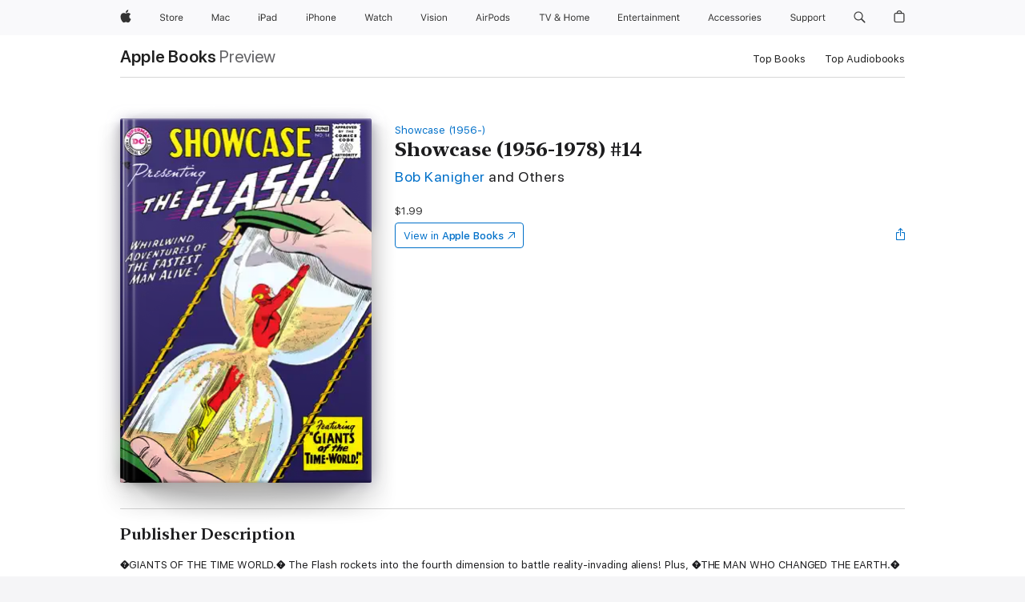

--- FILE ---
content_type: text/html
request_url: https://books.apple.com/us/book/showcase-1956-1978-14/id1333372552
body_size: 48647
content:
<!DOCTYPE html><html  dir="ltr" lang="en-US"><head>
    <meta charset="utf-8">
    <meta http-equiv="X-UA-Compatible" content="IE=edge">
    <meta name="viewport" content="width=device-width, initial-scale=1, viewport-fit=cover">
    <meta name="applicable-device" content="pc,mobile">

    <script id="perfkit">window.initialPageRequestTime = +new Date();</script>
    <link rel="preconnect" href="https://amp-api.books.apple.com" crossorigin="">
<link rel="preconnect" href="https://is1-ssl.mzstatic.com" crossorigin="">
<link rel="preconnect" href="https://is2-ssl.mzstatic.com" crossorigin="">
<link rel="preconnect" href="https://is3-ssl.mzstatic.com" crossorigin="">
<link rel="preconnect" href="https://is4-ssl.mzstatic.com" crossorigin="">
<link rel="preconnect" href="https://is5-ssl.mzstatic.com" crossorigin="">
<link rel="preconnect" href="https://xp.apple.com" crossorigin="">
<link rel="preconnect" href="https://js-cdn.music.apple.com" crossorigin="">
<link rel="preconnect" href="https://www.apple.com" crossorigin="">
    
<meta name="web-experience-app/config/environment" content="%7B%22appVersion%22%3A1%2C%22modulePrefix%22%3A%22web-experience-app%22%2C%22environment%22%3A%22production%22%2C%22rootURL%22%3A%22%2F%22%2C%22locationType%22%3A%22history-hash-router-scroll%22%2C%22historySupportMiddleware%22%3Atrue%2C%22EmberENV%22%3A%7B%22FEATURES%22%3A%7B%7D%2C%22EXTEND_PROTOTYPES%22%3A%7B%22Date%22%3Afalse%7D%2C%22_APPLICATION_TEMPLATE_WRAPPER%22%3Afalse%2C%22_DEFAULT_ASYNC_OBSERVERS%22%3Atrue%2C%22_JQUERY_INTEGRATION%22%3Afalse%2C%22_TEMPLATE_ONLY_GLIMMER_COMPONENTS%22%3Atrue%7D%2C%22APP%22%3A%7B%22PROGRESS_BAR_DELAY%22%3A3000%2C%22CLOCK_INTERVAL%22%3A1000%2C%22LOADING_SPINNER_SPY%22%3Atrue%2C%22BREAKPOINTS%22%3A%7B%22large%22%3A%7B%22min%22%3A1069%2C%22content%22%3A980%7D%2C%22medium%22%3A%7B%22min%22%3A735%2C%22max%22%3A1068%2C%22content%22%3A692%7D%2C%22small%22%3A%7B%22min%22%3A320%2C%22max%22%3A734%2C%22content%22%3A280%7D%7D%2C%22buildVariant%22%3A%22books%22%2C%22name%22%3A%22web-experience-app%22%2C%22version%22%3A%222548.0.0%2B0b472053%22%7D%2C%22MEDIA_API%22%3A%7B%22token%22%3A%22eyJhbGciOiJFUzI1NiIsInR5cCI6IkpXVCIsImtpZCI6IkNOM1dVNkVKTzEifQ.eyJpc3MiOiJOVjBTRVdHRlNSIiwiaWF0IjoxNzY0NzIyNzU2LCJleHAiOjE3NzE5ODAzNTYsInJvb3RfaHR0cHNfb3JpZ2luIjpbImFwcGxlLmNvbSJdfQ.Y-cFl9j5HGWR1S_YFqK_Hy1qwk1hW9aBvWtIfb4iDzMDCQO9JcdexCvQGzSRxWYIEXS3JtD3vpWxYDj3puQYsA%22%7D%2C%22i18n%22%3A%7B%22defaultLocale%22%3A%22en-gb%22%2C%22useDevLoc%22%3Afalse%2C%22pathToLocales%22%3A%22dist%2Flocales%22%7D%2C%22MEDIA_ARTWORK%22%3A%7B%22BREAKPOINTS%22%3A%7B%22large%22%3A%7B%22min%22%3A1069%2C%22content%22%3A980%7D%2C%22medium%22%3A%7B%22min%22%3A735%2C%22max%22%3A1068%2C%22content%22%3A692%7D%2C%22small%22%3A%7B%22min%22%3A320%2C%22max%22%3A734%2C%22content%22%3A280%7D%7D%7D%2C%22API%22%3A%7B%22BookHost%22%3A%22https%3A%2F%2Famp-api.books.apple.com%22%2C%22obcMetadataBaseUrl%22%3A%22%2Fapi%2Fbooks-metadata%22%2C%22globalElementsPath%22%3A%22%2Fglobal-elements%22%7D%2C%22fastboot%22%3A%7B%22hostWhitelist%22%3A%5B%7B%7D%5D%7D%2C%22ember-short-number%22%3A%7B%22locales%22%3A%5B%22ar-dz%22%2C%22ar-bh%22%2C%22ar-eg%22%2C%22ar-iq%22%2C%22ar-jo%22%2C%22ar-kw%22%2C%22ar-lb%22%2C%22ar-ly%22%2C%22ar-ma%22%2C%22ar-om%22%2C%22ar-qa%22%2C%22ar-sa%22%2C%22ar-sd%22%2C%22ar-sy%22%2C%22ar-tn%22%2C%22ar-ae%22%2C%22ar-ye%22%2C%22he-il%22%2C%22iw-il%22%2C%22ca-es%22%2C%22cs-cz%22%2C%22da-dk%22%2C%22de-ch%22%2C%22de-de%22%2C%22el-gr%22%2C%22en-au%22%2C%22en-ca%22%2C%22en-gb%22%2C%22en-us%22%2C%22es-419%22%2C%22es-es%22%2C%22es-mx%22%2C%22es-xl%22%2C%22et-ee%22%2C%22fi-fi%22%2C%22fr-ca%22%2C%22fr-fr%22%2C%22hi-in%22%2C%22hr-hr%22%2C%22hu-hu%22%2C%22id-id%22%2C%22is-is%22%2C%22it-it%22%2C%22iw-il%22%2C%22ja-jp%22%2C%22ko-kr%22%2C%22lt-lt%22%2C%22lv-lv%22%2C%22ms-my%22%2C%22nl-nl%22%2C%22no-no%22%2C%22no-nb%22%2C%22nb-no%22%2C%22pl-pl%22%2C%22pt-br%22%2C%22pt-pt%22%2C%22ro-ro%22%2C%22ru-ru%22%2C%22sk-sk%22%2C%22sv-se%22%2C%22th-th%22%2C%22tr-tr%22%2C%22uk-ua%22%2C%22vi-vi%22%2C%22vi-vn%22%2C%22zh-cn%22%2C%22zh-hans%22%2C%22zh-hans-cn%22%2C%22zh-hant%22%2C%22zh-hant-hk%22%2C%22zh-hant-tw%22%2C%22zh-hk%22%2C%22zh-tw%22%2C%22ar%22%2C%22ca%22%2C%22cs%22%2C%22da%22%2C%22de%22%2C%22el%22%2C%22en%22%2C%22es%22%2C%22fi%22%2C%22fr%22%2C%22he%22%2C%22hi%22%2C%22hr%22%2C%22hu%22%2C%22id%22%2C%22is%22%2C%22it%22%2C%22ja%22%2C%22ko%22%2C%22lt%22%2C%22lv%22%2C%22ms%22%2C%22nb%22%2C%22nl%22%2C%22no%22%2C%22pl%22%2C%22pt%22%2C%22ro%22%2C%22ru%22%2C%22sk%22%2C%22sv%22%2C%22th%22%2C%22tr%22%2C%22uk%22%2C%22vi%22%2C%22zh%22%5D%7D%2C%22ember-cli-mirage%22%3A%7B%22enabled%22%3Afalse%2C%22usingProxy%22%3Afalse%2C%22useDefaultPassthroughs%22%3Atrue%7D%2C%22BREAKPOINTS%22%3A%7B%22large%22%3A%7B%22min%22%3A1069%2C%22content%22%3A980%7D%2C%22medium%22%3A%7B%22min%22%3A735%2C%22max%22%3A1068%2C%22content%22%3A692%7D%2C%22small%22%3A%7B%22min%22%3A320%2C%22max%22%3A734%2C%22content%22%3A280%7D%7D%2C%22METRICS%22%3A%7B%22variant%22%3A%22web%22%2C%22baseFields%22%3A%7B%22appName%22%3A%22web-experience-app%22%2C%22constraintProfiles%22%3A%5B%22AMPWeb%22%5D%7D%2C%22clickstream%22%3A%7B%22enabled%22%3Atrue%2C%22topic%22%3A%5B%22xp_amp_web_exp%22%5D%2C%22autoTrackClicks%22%3Atrue%7D%2C%22performance%22%3A%7B%22enabled%22%3Atrue%2C%22topic%22%3A%22xp_amp_bookstore_perf%22%7D%7D%2C%22MEDIA_SHELF%22%3A%7B%22GRID_CONFIG%22%3A%7B%22books-brick-row%22%3A%7B%22small%22%3A1%2C%22medium%22%3A2%2C%22large%22%3A3%7D%2C%22story%22%3A%7B%22small%22%3A1%2C%22medium%22%3A2%2C%22large%22%3A3%7D%2C%22small-brick%22%3A%7B%22small%22%3A1%2C%22medium%22%3A2%2C%22large%22%3A3%7D%2C%22editorial-lockup-large%22%3A%7B%22small%22%3A1%2C%22medium%22%3A2%2C%22large%22%3A2%7D%2C%22editorial-lockup-medium%22%3A%7B%22small%22%3A1%2C%22medium%22%3A2%2C%22large%22%3A3%7D%2C%22large-brick%22%3A%7B%22small%22%3A1%2C%22medium%22%3A1%2C%22large%22%3A2%7D%2C%22lockup-small%22%3A%7B%22small%22%3A1%2C%22medium%22%3A2%2C%22large%22%3A3%7D%2C%22lockup-large%22%3A%7B%22small%22%3A1%2C%22medium%22%3A3%2C%22large%22%3A4%7D%2C%22posters%22%3A%7B%22small%22%3A1%2C%22medium%22%3A1%2C%22large%22%3A2%7D%2C%22breakout-large%22%3A%7B%22small%22%3A1%2C%22medium%22%3A1%2C%22large%22%3A1%7D%7D%2C%22BREAKPOINTS%22%3A%7B%22large%22%3A%7B%22min%22%3A1069%2C%22content%22%3A980%7D%2C%22medium%22%3A%7B%22min%22%3A735%2C%22max%22%3A1068%2C%22content%22%3A692%7D%2C%22small%22%3A%7B%22min%22%3A320%2C%22max%22%3A734%2C%22content%22%3A280%7D%7D%7D%2C%22SASSKIT_GENERATOR%22%3A%7B%22VIEWPORT_CONFIG%22%3A%7B%22BREAKPOINTS%22%3A%7B%22large%22%3A%7B%22min%22%3A1069%2C%22content%22%3A980%7D%2C%22medium%22%3A%7B%22min%22%3A735%2C%22max%22%3A1068%2C%22content%22%3A692%7D%2C%22small%22%3A%7B%22min%22%3A320%2C%22max%22%3A734%2C%22content%22%3A280%7D%7D%7D%7D%2C%22features%22%3A%7B%22BUILD_VARIANT_APPS%22%3Afalse%2C%22BUILD_VARIANT_BOOKS%22%3Atrue%2C%22BUILD_VARIANT_FITNESS%22%3Afalse%2C%22BUILD_VARIANT_PODCASTS%22%3Afalse%2C%22BUILD_VARIANT_ITUNES%22%3Afalse%2C%22TV%22%3Afalse%2C%22PODCASTS%22%3Afalse%2C%22BOOKS%22%3Atrue%2C%22APPS%22%3Afalse%2C%22ARTISTS%22%3Afalse%2C%22DEEPLINK_ROUTE%22%3Afalse%2C%22EMBER_DATA%22%3Afalse%2C%22CHARTS%22%3Atrue%2C%22FITNESS%22%3Afalse%2C%22SHARE_UI%22%3Atrue%2C%22SEPARATE_RTL_STYLESHEET%22%3Atrue%7D%2C%22%40amp%2Fember-ui-global-elements%22%3A%7B%22useFooterWithoutRefundLink%22%3Atrue%7D%2C%22ember-cli-content-security-policy%22%3A%7B%22policy%22%3A%22upgrade-insecure-requests%20%3B%20default-src%20'none'%3B%20img-src%20'self'%20https%3A%2F%2F*.apple.com%20https%3A%2F%2F*.mzstatic.com%20data%3A%3B%20style-src%20'self'%20https%3A%2F%2F*.apple.com%20'unsafe-inline'%3B%20font-src%20'self'%20https%3A%2F%2F*.apple.com%3B%20media-src%20'self'%20https%3A%2F%2F*.apple.com%20blob%3A%3B%20connect-src%20'self'%20https%3A%2F%2F*.apple.com%20https%3A%2F%2F*.mzstatic.com%3B%20script-src%20'self'%20https%3A%2F%2F*.apple.com%20'unsafe-eval'%20'sha256-4ywTGAe4rEpoHt8XkjbkdOWklMJ%2F1Py%2Fx6b3%2FaGbtSQ%3D'%3B%20frame-src%20'self'%20https%3A%2F%2F*.apple.com%20itmss%3A%20itms-appss%3A%20itms-bookss%3A%20itms-itunesus%3A%20itms-messagess%3A%20itms-podcasts%3A%20itms-watchs%3A%20macappstores%3A%20musics%3A%20apple-musics%3A%20podcasts%3A%20videos%3A%3B%22%2C%22reportOnly%22%3Afalse%7D%2C%22exportApplicationGlobal%22%3Afalse%7D">
<!-- EMBER_CLI_FASTBOOT_TITLE --><link rel="stylesheet preload" name="fonts" href="//www.apple.com/wss/fonts?families=SF+Pro,v2|SF+Pro+Icons,v1|SF+Pro+Rounded,v1|New+York+Small,v1|New+York+Medium,v1" as="style"><link rel="stylesheet" type="text/css" href="https://www.apple.com/api-www/global-elements/global-header/v1/assets/globalheader.css" data-global-elements-nav-styles>
<link rel="stylesheet" type="text/css" href="/global-elements/2426.0.0/en_US/ac-global-footer.89780a9d2eedff61551113850a3547ef.css" data-global-elements-footer-styles>
<meta name="ac-gn-search-suggestions-enabled" content="false"/>
<meta name="globalnav-search-suggestions-enabled" content="false"/>
    <title>
      ‎Showcase (1956-1978) #14 by Bob Kanigher, John Broome, Carmine Infantino &amp; Frank Giacoia on Apple Books
    </title>
      <meta name="keywords" content="download, Showcase (1956-1978) #14, books on iphone, ipad, Mac, Apple Books">

      <meta name="description" content="�GIANTS OF THE TIME WORLD.� The Flash rockets into the fourth dimension to battle reality-invading aliens! Plus, �THE MAN WHO CHANGED THE EARTH.�">

<!---->
      <link rel="canonical" href="https://books.apple.com/us/book/showcase-1956-1978-14/id1333372552">

      <link rel="icon" sizes="48x48" href="https://books.apple.com/assets/images/favicon/favicon-books-48-a8eb8171a8d912ed29d99e7a134953d3.png" type="image/png">

<!---->
<!---->
      <meta name="apple:content_id" content="1333372552">

<!---->
      <script name="schema:book" type="application/ld+json">
        {"@context":"http://schema.org","@type":"Book","additionalType":"Product","author":"Bob Kanigher, John Broome, Carmine Infantino &amp; Frank Giacoia","bookFormat":"EBook","datePublished":"2018-01-25T00:00:00.000Z","description":"�GIANTS OF THE TIME WORLD.� The Flash rockets into the fourth dimension to battle reality-invading aliens! Plus, �THE MAN WHO CHANGED THE EARTH.�","genre":["Comics &amp; Graphic Novels","Books","Graphic Novels"],"image":"https://is1-ssl.mzstatic.com/image/thumb/Publication128/v4/4b/2a/44/4b2a440c-d6a8-c368-2bdc-88b624455f97/SHOWC56_14_Cover.jpg/1200x630wz.png","inLanguage":"en-US","name":"Showcase (1956-1978) #14","numberOfPages":25,"publisher":"DC Comics","thumbnailUrl":["https://is1-ssl.mzstatic.com/image/thumb/Publication128/v4/4b/2a/44/4b2a440c-d6a8-c368-2bdc-88b624455f97/SHOWC56_14_Cover.jpg/1200x675wz.jpg","https://is1-ssl.mzstatic.com/image/thumb/Publication128/v4/4b/2a/44/4b2a440c-d6a8-c368-2bdc-88b624455f97/SHOWC56_14_Cover.jpg/1200x900wz.jpg","https://is1-ssl.mzstatic.com/image/thumb/Publication128/v4/4b/2a/44/4b2a440c-d6a8-c368-2bdc-88b624455f97/SHOWC56_14_Cover.jpg/1200x1200wz.jpg"],"isPartof":{"@type":"BookSeries","name":"Showcase (1956-)"},"offers":{"@type":"Offer","price":1.99,"priceCurrency":"USD","hasMerchantReturnPolicy":{"@type":"MerchantReturnPolicy","returnPolicyCategory":"https://schema.org/MerchantReturnNotPermitted","merchantReturnDays":0}}}
      </script>

        <meta property="al:ios:app_store_id" content="364709193">
        <meta property="al:ios:app_name" content="Apple Books">

        <meta property="og:title" content="‎Showcase (1956-1978) #14">
        <meta property="og:description" content="‎Comics &amp; Graphic Novels · 2018">
        <meta property="og:site_name" content="Apple Books">
        <meta property="og:url" content="https://books.apple.com/us/book/showcase-1956-1978-14/id1333372552">
        <meta property="og:image" content="https://is1-ssl.mzstatic.com/image/thumb/Publication128/v4/4b/2a/44/4b2a440c-d6a8-c368-2bdc-88b624455f97/SHOWC56_14_Cover.jpg/1200x630wz.png">
        <meta property="og:image:alt" content="Showcase (1956-1978) #14 by Bob Kanigher, John Broome, Carmine Infantino &amp; Frank Giacoia on Apple Books">
        <meta property="og:image:type" content="image/png">
        <meta property="og:image:width" content="1200">
        <meta property="og:image:height" content="630">
        <meta property="og:image:secure_url" content="https://is1-ssl.mzstatic.com/image/thumb/Publication128/v4/4b/2a/44/4b2a440c-d6a8-c368-2bdc-88b624455f97/SHOWC56_14_Cover.jpg/1200x630wz.png">
        <meta property="og:type" content="book">
        <meta property="og:locale" content="en_US">

        <meta name="twitter:title" content="‎Showcase (1956-1978) #14">
        <meta name="twitter:description" content="‎Comics &amp; Graphic Novels · 2018">
        <meta name="twitter:site" content="@AppleBooks">
        <meta name="twitter:card" content="summary_large_image">
        <meta name="twitter:image" content="https://is1-ssl.mzstatic.com/image/thumb/Publication128/v4/4b/2a/44/4b2a440c-d6a8-c368-2bdc-88b624455f97/SHOWC56_14_Cover.jpg/1200x600wz.png">
        <meta name="twitter:image:alt" content="Showcase (1956-1978) #14 by Bob Kanigher, John Broome, Carmine Infantino &amp; Frank Giacoia on Apple Books">

<!---->
    <meta name="version" content="2548.0.0">
    <!-- @@HEAD@@ -->
    <script src="https://js-cdn.music.apple.com/musickit/v2/amp/musickit.js?t=1764722790239"></script>

    <link integrity="" rel="stylesheet" href="/assets/web-experience-app-real-f1ca40148188f63f7dd2cd7d4d6d7e05.css" data-rtl="/assets/web-experience-rtl-app-dc89d135bf4a79beed79bacafc906bdf.css">

    
  </head>
  <body class="no-js no-touch globalnav-scrim">
    <script type="x/boundary" id="fastboot-body-start"></script><div id="globalheader"><aside id="globalmessage-segment" lang="en-US" dir="ltr" class="globalmessage-segment"><ul data-strings="{&quot;view&quot;:&quot;{%STOREFRONT%} Store Home&quot;,&quot;segments&quot;:{&quot;smb&quot;:&quot;Business Store Home&quot;,&quot;eduInd&quot;:&quot;Education Store Home&quot;,&quot;other&quot;:&quot;Store Home&quot;},&quot;exit&quot;:&quot;Exit&quot;}" class="globalmessage-segment-content"></ul></aside><nav id="globalnav" lang="en-US" dir="ltr" aria-label="Global" data-analytics-element-engagement-start="globalnav:onFlyoutOpen" data-analytics-element-engagement-end="globalnav:onFlyoutClose" data-store-api="https://www.apple.com/[storefront]/shop/bag/status" data-analytics-activitymap-region-id="global nav" data-analytics-region="global nav" class="globalnav no-js   "><div class="globalnav-content"><div class="globalnav-item globalnav-menuback"><button aria-label="Main menu" class="globalnav-menuback-button"><span class="globalnav-chevron-icon"><svg height="48" viewbox="0 0 9 48" width="9" xmlns="http://www.w3.org/2000/svg"><path d="m1.5618 24.0621 6.5581-6.4238c.2368-.2319.2407-.6118.0088-.8486-.2324-.2373-.6123-.2407-.8486-.0088l-7 6.8569c-.1157.1138-.1807.2695-.1802.4316.001.1621.0674.3174.1846.4297l7 6.7241c.1162.1118.2661.1675.4155.1675.1577 0 .3149-.062.4326-.1846.2295-.2388.2222-.6187-.0171-.8481z"/></svg></span></button></div><ul id="globalnav-list" class="globalnav-list"><li data-analytics-element-engagement="globalnav hover - apple" class="
				globalnav-item
				globalnav-item-apple
				
				
			"><a href="https://www.apple.com/" data-globalnav-item-name="apple" data-analytics-title="apple home" aria-label="Apple" class="globalnav-link globalnav-link-apple"><span class="globalnav-image-regular globalnav-link-image"><svg height="44" viewbox="0 0 14 44" width="14" xmlns="http://www.w3.org/2000/svg"><path d="m13.0729 17.6825a3.61 3.61 0 0 0 -1.7248 3.0365 3.5132 3.5132 0 0 0 2.1379 3.2223 8.394 8.394 0 0 1 -1.0948 2.2618c-.6816.9812-1.3943 1.9623-2.4787 1.9623s-1.3633-.63-2.613-.63c-1.2187 0-1.6525.6507-2.644.6507s-1.6834-.9089-2.4787-2.0243a9.7842 9.7842 0 0 1 -1.6628-5.2776c0-3.0984 2.014-4.7405 3.9969-4.7405 1.0535 0 1.9314.6919 2.5924.6919.63 0 1.6112-.7333 2.8092-.7333a3.7579 3.7579 0 0 1 3.1604 1.5802zm-3.7284-2.8918a3.5615 3.5615 0 0 0 .8469-2.22 1.5353 1.5353 0 0 0 -.031-.32 3.5686 3.5686 0 0 0 -2.3445 1.2084 3.4629 3.4629 0 0 0 -.8779 2.1585 1.419 1.419 0 0 0 .031.2892 1.19 1.19 0 0 0 .2169.0207 3.0935 3.0935 0 0 0 2.1586-1.1368z"/></svg></span><span class="globalnav-image-compact globalnav-link-image"><svg height="48" viewbox="0 0 17 48" width="17" xmlns="http://www.w3.org/2000/svg"><path d="m15.5752 19.0792a4.2055 4.2055 0 0 0 -2.01 3.5376 4.0931 4.0931 0 0 0 2.4908 3.7542 9.7779 9.7779 0 0 1 -1.2755 2.6351c-.7941 1.1431-1.6244 2.2862-2.8878 2.2862s-1.5883-.734-3.0443-.734c-1.42 0-1.9252.7581-3.08.7581s-1.9611-1.0589-2.8876-2.3584a11.3987 11.3987 0 0 1 -1.9373-6.1487c0-3.61 2.3464-5.523 4.6566-5.523 1.2274 0 2.25.8062 3.02.8062.734 0 1.8771-.8543 3.2729-.8543a4.3778 4.3778 0 0 1 3.6822 1.841zm-6.8586-2.0456a1.3865 1.3865 0 0 1 -.2527-.024 1.6557 1.6557 0 0 1 -.0361-.337 4.0341 4.0341 0 0 1 1.0228-2.5148 4.1571 4.1571 0 0 1 2.7314-1.4078 1.7815 1.7815 0 0 1 .0361.373 4.1487 4.1487 0 0 1 -.9867 2.587 3.6039 3.6039 0 0 1 -2.5148 1.3236z"/></svg></span><span class="globalnav-link-text">Apple</span></a></li><li data-topnav-flyout-item="menu" data-topnav-flyout-label="Menu" role="none" class="globalnav-item globalnav-menu"><div data-topnav-flyout="menu" class="globalnav-flyout"><div class="globalnav-menu-list"><div data-analytics-element-engagement="globalnav hover - store" class="
				globalnav-item
				globalnav-item-store
				globalnav-item-menu
				
			"><ul role="none" class="globalnav-submenu-trigger-group"><li class="globalnav-submenu-trigger-item"><a href="https://www.apple.com/us/shop/goto/store" data-globalnav-item-name="store" data-topnav-flyout-trigger-compact data-analytics-title="store" data-analytics-element-engagement="hover - store" aria-label="Store" class="globalnav-link globalnav-submenu-trigger-link globalnav-link-store"><span class="globalnav-link-text-container"><span class="globalnav-image-regular globalnav-link-image"><svg height="44" viewbox="0 0 30 44" width="30" xmlns="http://www.w3.org/2000/svg"><path d="m26.5679 20.4629c1.002 0 1.67.738 1.693 1.857h-3.48c.076-1.119.779-1.857 1.787-1.857zm2.754 2.672v-.387c0-1.963-1.037-3.176-2.742-3.176-1.735 0-2.848 1.289-2.848 3.276 0 1.998 1.096 3.263 2.848 3.263 1.383 0 2.367-.668 2.66-1.746h-1.008c-.264.557-.814.856-1.629.856-1.072 0-1.769-.791-1.822-2.039v-.047zm-9.547-3.451h.96v.937h.094c.188-.615.914-1.049 1.752-1.049.164 0 .375.012.504.03v1.007c-.082-.023-.445-.058-.644-.058-.961 0-1.659 1.098-1.659 1.535v3.914h-1.007zm-4.27 5.519c-1.195 0-1.869-.867-1.869-2.361 0-1.5.674-2.361 1.869-2.361 1.196 0 1.87.861 1.87 2.361 0 1.494-.674 2.361-1.87 2.361zm0-5.631c-1.798 0-2.912 1.237-2.912 3.27 0 2.027 1.114 3.269 2.912 3.269 1.799 0 2.913-1.242 2.913-3.269 0-2.033-1.114-3.27-2.913-3.27zm-5.478-1.475v1.635h1.407v.843h-1.407v3.575c0 .744.282 1.06.938 1.06.182 0 .281-.006.469-.023v.849c-.199.035-.393.059-.592.059-1.301 0-1.822-.481-1.822-1.688v-3.832h-1.02v-.843h1.02v-1.635zm-8.103 5.694c.129.885.973 1.447 2.174 1.447 1.137 0 1.975-.615 1.975-1.453 0-.72-.527-1.177-1.693-1.47l-1.084-.282c-1.53-.386-2.192-1.078-2.192-2.279 0-1.436 1.201-2.408 2.988-2.408 1.635 0 2.854.972 2.942 2.338h-1.061c-.146-.867-.861-1.383-1.916-1.383-1.125 0-1.869.562-1.869 1.418 0 .662.463 1.043 1.629 1.342l.885.234c1.752.439 2.455 1.119 2.455 2.361 0 1.553-1.225 2.543-3.158 2.543-1.793 0-3.03-.949-3.141-2.408z"/></svg></span><span class="globalnav-link-text">Store</span></span></a></li></ul></div><div data-analytics-element-engagement="globalnav hover - mac" class="
				globalnav-item
				globalnav-item-mac
				globalnav-item-menu
				
			"><ul role="none" class="globalnav-submenu-trigger-group"><li class="globalnav-submenu-trigger-item"><a href="https://www.apple.com/mac/" data-globalnav-item-name="mac" data-topnav-flyout-trigger-compact data-analytics-title="mac" data-analytics-element-engagement="hover - mac" aria-label="Mac" class="globalnav-link globalnav-submenu-trigger-link globalnav-link-mac"><span class="globalnav-link-text-container"><span class="globalnav-image-regular globalnav-link-image"><svg height="44" viewbox="0 0 23 44" width="23" xmlns="http://www.w3.org/2000/svg"><path d="m8.1558 25.9987v-6.457h-.0703l-2.666 6.457h-.8907l-2.666-6.457h-.0703v6.457h-.9844v-8.4551h1.2246l2.8945 7.0547h.0938l2.8945-7.0547h1.2246v8.4551zm2.5166-1.7696c0-1.1309.832-1.7812 2.3027-1.8691l1.8223-.1113v-.5742c0-.7793-.4863-1.207-1.4297-1.207-.7559 0-1.2832.2871-1.4238.7852h-1.0195c.1348-1.0137 1.1309-1.6816 2.4785-1.6816 1.541 0 2.4023.791 2.4023 2.1035v4.3242h-.9609v-.9318h-.0938c-.4102.6738-1.1016 1.043-1.9453 1.043-1.2246 0-2.1328-.7266-2.1328-1.8809zm4.125-.5859v-.5801l-1.6992.1113c-.9609.0645-1.3828.3984-1.3828 1.0312 0 .6445.5449 1.0195 1.2773 1.0195 1.0371.0001 1.8047-.6796 1.8047-1.5819zm6.958-2.0273c-.1641-.627-.7207-1.1367-1.6289-1.1367-1.1367 0-1.8516.9082-1.8516 2.3379 0 1.459.7266 2.3848 1.8516 2.3848.8496 0 1.4414-.3926 1.6289-1.1074h1.0195c-.1816 1.1602-1.125 2.0156-2.6426 2.0156-1.7695 0-2.9004-1.2832-2.9004-3.293 0-1.9688 1.125-3.2461 2.8945-3.2461 1.5352 0 2.4727.9199 2.6484 2.0449z"/></svg></span><span class="globalnav-link-text">Mac</span></span></a></li></ul></div><div data-analytics-element-engagement="globalnav hover - ipad" class="
				globalnav-item
				globalnav-item-ipad
				globalnav-item-menu
				
			"><ul role="none" class="globalnav-submenu-trigger-group"><li class="globalnav-submenu-trigger-item"><a href="https://www.apple.com/ipad/" data-globalnav-item-name="ipad" data-topnav-flyout-trigger-compact data-analytics-title="ipad" data-analytics-element-engagement="hover - ipad" aria-label="iPad" class="globalnav-link globalnav-submenu-trigger-link globalnav-link-ipad"><span class="globalnav-link-text-container"><span class="globalnav-image-regular globalnav-link-image"><svg height="44" viewbox="0 0 24 44" width="24" xmlns="http://www.w3.org/2000/svg"><path d="m14.9575 23.7002c0 .902-.768 1.582-1.805 1.582-.732 0-1.277-.375-1.277-1.02 0-.632.422-.966 1.383-1.031l1.699-.111zm-1.395-4.072c-1.347 0-2.343.668-2.478 1.681h1.019c.141-.498.668-.785 1.424-.785.944 0 1.43.428 1.43 1.207v.574l-1.822.112c-1.471.088-2.303.738-2.303 1.869 0 1.154.908 1.881 2.133 1.881.844 0 1.535-.369 1.945-1.043h.094v.931h.961v-4.324c0-1.312-.862-2.103-2.403-2.103zm6.769 5.575c-1.155 0-1.846-.885-1.846-2.361 0-1.471.697-2.362 1.846-2.362 1.142 0 1.857.914 1.857 2.362 0 1.459-.709 2.361-1.857 2.361zm1.834-8.027v3.503h-.088c-.358-.691-1.102-1.107-1.981-1.107-1.605 0-2.654 1.289-2.654 3.27 0 1.986 1.037 3.269 2.654 3.269.873 0 1.623-.416 2.022-1.119h.093v1.008h.961v-8.824zm-15.394 4.869h-1.863v-3.563h1.863c1.225 0 1.899.639 1.899 1.799 0 1.119-.697 1.764-1.899 1.764zm.276-4.5h-3.194v8.455h1.055v-3.018h2.127c1.588 0 2.719-1.119 2.719-2.701 0-1.611-1.108-2.736-2.707-2.736zm-6.064 8.454h1.008v-6.316h-1.008zm-.199-8.237c0-.387.316-.704.703-.704s.703.317.703.704c0 .386-.316.703-.703.703s-.703-.317-.703-.703z"/></svg></span><span class="globalnav-link-text">iPad</span></span></a></li></ul></div><div data-analytics-element-engagement="globalnav hover - iphone" class="
				globalnav-item
				globalnav-item-iphone
				globalnav-item-menu
				
			"><ul role="none" class="globalnav-submenu-trigger-group"><li class="globalnav-submenu-trigger-item"><a href="https://www.apple.com/iphone/" data-globalnav-item-name="iphone" data-topnav-flyout-trigger-compact data-analytics-title="iphone" data-analytics-element-engagement="hover - iphone" aria-label="iPhone" class="globalnav-link globalnav-submenu-trigger-link globalnav-link-iphone"><span class="globalnav-link-text-container"><span class="globalnav-image-regular globalnav-link-image"><svg height="44" viewbox="0 0 38 44" width="38" xmlns="http://www.w3.org/2000/svg"><path d="m32.7129 22.3203h3.48c-.023-1.119-.691-1.857-1.693-1.857-1.008 0-1.711.738-1.787 1.857zm4.459 2.045c-.293 1.078-1.277 1.746-2.66 1.746-1.752 0-2.848-1.266-2.848-3.264 0-1.986 1.113-3.275 2.848-3.275 1.705 0 2.742 1.213 2.742 3.176v.386h-4.541v.047c.053 1.248.75 2.039 1.822 2.039.815 0 1.366-.298 1.629-.855zm-12.282-4.682h.961v.996h.094c.316-.697.932-1.107 1.898-1.107 1.418 0 2.209.838 2.209 2.338v4.09h-1.007v-3.844c0-1.137-.481-1.676-1.489-1.676s-1.658.674-1.658 1.781v3.739h-1.008zm-2.499 3.158c0-1.5-.674-2.361-1.869-2.361-1.196 0-1.87.861-1.87 2.361 0 1.495.674 2.362 1.87 2.362 1.195 0 1.869-.867 1.869-2.362zm-4.782 0c0-2.033 1.114-3.269 2.913-3.269 1.798 0 2.912 1.236 2.912 3.269 0 2.028-1.114 3.27-2.912 3.27-1.799 0-2.913-1.242-2.913-3.27zm-6.636-5.666h1.008v3.504h.093c.317-.697.979-1.107 1.946-1.107 1.336 0 2.179.855 2.179 2.338v4.09h-1.007v-3.844c0-1.119-.504-1.676-1.459-1.676-1.131 0-1.752.715-1.752 1.781v3.739h-1.008zm-6.015 4.87h1.863c1.202 0 1.899-.645 1.899-1.764 0-1.16-.674-1.799-1.899-1.799h-1.863zm2.139-4.5c1.599 0 2.707 1.125 2.707 2.736 0 1.582-1.131 2.701-2.719 2.701h-2.127v3.018h-1.055v-8.455zm-6.114 8.454h1.008v-6.316h-1.008zm-.2-8.238c0-.386.317-.703.703-.703.387 0 .704.317.704.703 0 .387-.317.704-.704.704-.386 0-.703-.317-.703-.704z"/></svg></span><span class="globalnav-link-text">iPhone</span></span></a></li></ul></div><div data-analytics-element-engagement="globalnav hover - watch" class="
				globalnav-item
				globalnav-item-watch
				globalnav-item-menu
				
			"><ul role="none" class="globalnav-submenu-trigger-group"><li class="globalnav-submenu-trigger-item"><a href="https://www.apple.com/watch/" data-globalnav-item-name="watch" data-topnav-flyout-trigger-compact data-analytics-title="watch" data-analytics-element-engagement="hover - watch" aria-label="Watch" class="globalnav-link globalnav-submenu-trigger-link globalnav-link-watch"><span class="globalnav-link-text-container"><span class="globalnav-image-regular globalnav-link-image"><svg height="44" viewbox="0 0 35 44" width="35" xmlns="http://www.w3.org/2000/svg"><path d="m28.9819 17.1758h1.008v3.504h.094c.316-.697.978-1.108 1.945-1.108 1.336 0 2.18.856 2.18 2.338v4.09h-1.008v-3.844c0-1.119-.504-1.675-1.459-1.675-1.131 0-1.752.715-1.752 1.781v3.738h-1.008zm-2.42 4.441c-.164-.627-.721-1.136-1.629-1.136-1.137 0-1.852.908-1.852 2.338 0 1.459.727 2.384 1.852 2.384.849 0 1.441-.392 1.629-1.107h1.019c-.182 1.16-1.125 2.016-2.642 2.016-1.77 0-2.901-1.284-2.901-3.293 0-1.969 1.125-3.247 2.895-3.247 1.535 0 2.472.92 2.648 2.045zm-6.533-3.568v1.635h1.407v.844h-1.407v3.574c0 .744.282 1.06.938 1.06.182 0 .281-.006.469-.023v.85c-.2.035-.393.058-.592.058-1.301 0-1.822-.48-1.822-1.687v-3.832h-1.02v-.844h1.02v-1.635zm-4.2 5.596v-.58l-1.699.111c-.961.064-1.383.398-1.383 1.031 0 .645.545 1.02 1.277 1.02 1.038 0 1.805-.68 1.805-1.582zm-4.125.586c0-1.131.832-1.782 2.303-1.869l1.822-.112v-.574c0-.779-.486-1.207-1.43-1.207-.755 0-1.283.287-1.423.785h-1.02c.135-1.014 1.131-1.682 2.479-1.682 1.541 0 2.402.792 2.402 2.104v4.324h-.961v-.931h-.094c-.41.673-1.101 1.043-1.945 1.043-1.225 0-2.133-.727-2.133-1.881zm-7.684 1.769h-.996l-2.303-8.455h1.101l1.682 6.873h.07l1.893-6.873h1.066l1.893 6.873h.07l1.682-6.873h1.101l-2.302 8.455h-.996l-1.946-6.674h-.07z"/></svg></span><span class="globalnav-link-text">Watch</span></span></a></li></ul></div><div data-analytics-element-engagement="globalnav hover - vision" class="
				globalnav-item
				globalnav-item-vision
				globalnav-item-menu
				
			"><ul role="none" class="globalnav-submenu-trigger-group"><li class="globalnav-submenu-trigger-item"><a href="https://www.apple.com/apple-vision-pro/" data-globalnav-item-name="vision" data-topnav-flyout-trigger-compact data-analytics-title="vision" data-analytics-element-engagement="hover - vision" aria-label="Vision" class="globalnav-link globalnav-submenu-trigger-link globalnav-link-vision"><span class="globalnav-link-text-container"><span class="globalnav-image-regular globalnav-link-image"><svg xmlns="http://www.w3.org/2000/svg" width="34" height="44" viewbox="0 0 34 44"><g id="en-US_globalnav_links_vision_image_large"><rect id="box_" width="34" height="44" fill="none"/><path id="art_" d="m.4043,17.5449h1.1074l2.4844,7.0898h.0938l2.4844-7.0898h1.1074l-3.1172,8.4551h-1.043L.4043,17.5449Zm8.3467.2168c0-.3867.3164-.7031.7031-.7031s.7031.3164.7031.7031-.3164.7031-.7031.7031-.7031-.3164-.7031-.7031Zm.1875,1.9219h1.0195v6.3164h-1.0195v-6.3164Zm2.499,4.7051h1.043c.1699.5273.6738.873,1.4824.873.8496,0,1.4531-.4043,1.4531-.9785v-.0117c0-.4277-.3223-.7266-1.1016-.9141l-.9785-.2344c-1.1836-.2812-1.7168-.7969-1.7168-1.7051v-.0059c0-1.0488,1.0078-1.8398,2.3496-1.8398,1.3242,0,2.2441.6621,2.3848,1.6934h-1.002c-.1348-.498-.627-.8438-1.3887-.8438-.75,0-1.3008.3867-1.3008.9434v.0117c0,.4277.3164.6973,1.0605.8789l.9727.2344c1.1895.2871,1.7637.8027,1.7637,1.7051v.0117c0,1.125-1.0957,1.9043-2.5312,1.9043-1.4062,0-2.373-.6797-2.4902-1.7227Zm6.3203-6.627c0-.3867.3164-.7031.7031-.7031s.7031.3164.7031.7031-.3164.7031-.7031.7031-.7031-.3164-.7031-.7031Zm.1875,1.9219h1.0195v6.3164h-1.0195v-6.3164Zm2.5049,3.1641v-.0117c0-2.0273,1.1133-3.2637,2.9121-3.2637s2.9121,1.2363,2.9121,3.2637v.0117c0,2.0215-1.1133,3.2637-2.9121,3.2637s-2.9121-1.2422-2.9121-3.2637Zm4.7812,0v-.0117c0-1.4941-.6738-2.3613-1.8691-2.3613s-1.8691.8672-1.8691,2.3613v.0117c0,1.4883.6738,2.3613,1.8691,2.3613s1.8691-.873,1.8691-2.3613Zm2.5049-3.1641h1.0195v.9492h.0938c.3164-.668.9082-1.0605,1.8398-1.0605,1.418,0,2.209.8379,2.209,2.3379v4.0898h-1.0195v-3.8438c0-1.1367-.4688-1.6816-1.4766-1.6816s-1.6465.6797-1.6465,1.7871v3.7383h-1.0195v-6.3164Z"/></g></svg></span><span class="globalnav-link-text">Vision</span></span></a></li></ul></div><div data-analytics-element-engagement="globalnav hover - airpods" class="
				globalnav-item
				globalnav-item-airpods
				globalnav-item-menu
				
			"><ul role="none" class="globalnav-submenu-trigger-group"><li class="globalnav-submenu-trigger-item"><a href="https://www.apple.com/airpods/" data-globalnav-item-name="airpods" data-topnav-flyout-trigger-compact data-analytics-title="airpods" data-analytics-element-engagement="hover - airpods" aria-label="AirPods" class="globalnav-link globalnav-submenu-trigger-link globalnav-link-airpods"><span class="globalnav-link-text-container"><span class="globalnav-image-regular globalnav-link-image"><svg height="44" viewbox="0 0 43 44" width="43" xmlns="http://www.w3.org/2000/svg"><path d="m11.7153 19.6836h.961v.937h.094c.187-.615.914-1.048 1.752-1.048.164 0 .375.011.504.029v1.008c-.082-.024-.446-.059-.645-.059-.961 0-1.658.645-1.658 1.535v3.914h-1.008zm28.135-.111c1.324 0 2.244.656 2.379 1.693h-.996c-.135-.504-.627-.838-1.389-.838-.75 0-1.336.381-1.336.943 0 .434.352.704 1.096.885l.973.235c1.189.287 1.763.802 1.763 1.711 0 1.13-1.095 1.91-2.531 1.91-1.406 0-2.373-.674-2.484-1.723h1.037c.17.533.674.873 1.482.873.85 0 1.459-.404 1.459-.984 0-.434-.328-.727-1.002-.891l-1.084-.264c-1.183-.287-1.722-.796-1.722-1.71 0-1.049 1.013-1.84 2.355-1.84zm-6.665 5.631c-1.155 0-1.846-.885-1.846-2.362 0-1.471.697-2.361 1.846-2.361 1.142 0 1.857.914 1.857 2.361 0 1.459-.709 2.362-1.857 2.362zm1.834-8.028v3.504h-.088c-.358-.691-1.102-1.107-1.981-1.107-1.605 0-2.654 1.289-2.654 3.269 0 1.987 1.037 3.27 2.654 3.27.873 0 1.623-.416 2.022-1.119h.094v1.007h.961v-8.824zm-9.001 8.028c-1.195 0-1.869-.868-1.869-2.362 0-1.5.674-2.361 1.869-2.361 1.196 0 1.869.861 1.869 2.361 0 1.494-.673 2.362-1.869 2.362zm0-5.631c-1.799 0-2.912 1.236-2.912 3.269 0 2.028 1.113 3.27 2.912 3.27s2.912-1.242 2.912-3.27c0-2.033-1.113-3.269-2.912-3.269zm-17.071 6.427h1.008v-6.316h-1.008zm-.199-8.238c0-.387.317-.703.703-.703.387 0 .703.316.703.703s-.316.703-.703.703c-.386 0-.703-.316-.703-.703zm-6.137 4.922 1.324-3.773h.093l1.325 3.773zm1.892-5.139h-1.043l-3.117 8.455h1.107l.85-2.42h3.363l.85 2.42h1.107zm14.868 4.5h-1.864v-3.562h1.864c1.224 0 1.898.639 1.898 1.799 0 1.119-.697 1.763-1.898 1.763zm.275-4.5h-3.193v8.455h1.054v-3.017h2.127c1.588 0 2.719-1.119 2.719-2.701 0-1.612-1.107-2.737-2.707-2.737z"/></svg></span><span class="globalnav-link-text">AirPods</span></span></a></li></ul></div><div data-analytics-element-engagement="globalnav hover - tv-home" class="
				globalnav-item
				globalnav-item-tv-home
				globalnav-item-menu
				
			"><ul role="none" class="globalnav-submenu-trigger-group"><li class="globalnav-submenu-trigger-item"><a href="https://www.apple.com/tv-home/" data-globalnav-item-name="tv-home" data-topnav-flyout-trigger-compact data-analytics-title="tv &amp; home" data-analytics-element-engagement="hover - tv &amp; home" aria-label="TV and Home" class="globalnav-link globalnav-submenu-trigger-link globalnav-link-tv-home"><span class="globalnav-link-text-container"><span class="globalnav-image-regular globalnav-link-image"><svg height="44" viewbox="0 0 65 44" width="65" xmlns="http://www.w3.org/2000/svg"><path d="m4.3755 26v-7.5059h-2.7246v-.9492h6.5039v.9492h-2.7246v7.5059zm7.7314 0-3.1172-8.4551h1.1074l2.4844 7.0898h.0938l2.4844-7.0898h1.1074l-3.1172 8.4551zm13.981-.8438c-.7207.6328-1.7109 1.002-2.7363 1.002-1.6816 0-2.8594-.9961-2.8594-2.4141 0-1.002.5449-1.7637 1.6758-2.3613.0762-.0352.2344-.1172.3281-.1641-.7793-.8203-1.0605-1.3652-1.0605-1.9805 0-1.084.9199-1.8926 2.1562-1.8926 1.248 0 2.1562.7969 2.1562 1.9043 0 .8672-.5215 1.5-1.8281 2.1855l2.1152 2.2734c.2637-.5273.3984-1.2188.3984-2.2734v-.1465h.9844v.1523c0 1.3125-.2344 2.2676-.6973 2.9824l1.4708 1.5764h-1.3242zm-4.541-1.4824c0 .9492.7676 1.5938 1.8984 1.5938.7676 0 1.5586-.3047 2.0215-.791l-2.3906-2.6133c-.0645.0234-.2168.0996-.2988.1406-.8145.4219-1.2305 1.0078-1.2305 1.6699zm3.2109-4.3886c0-.6562-.4746-1.1016-1.1602-1.1016-.6738 0-1.1543.457-1.1543 1.1133 0 .4688.2402.8789.9082 1.541 1.0313-.5274 1.4063-.9492 1.4063-1.5527zm13.5176 6.7148v-3.8496h-4.6406v3.8496h-1.0547v-8.4551h1.0547v3.6562h4.6406v-3.6562h1.0547v8.4551zm2.6455-3.1582c0-2.0332 1.1133-3.2695 2.9121-3.2695s2.9121 1.2363 2.9121 3.2695c0 2.0273-1.1133 3.2695-2.9121 3.2695s-2.9121-1.2422-2.9121-3.2695zm4.7812 0c0-1.5-.6738-2.3613-1.8691-2.3613s-1.8691.8613-1.8691 2.3613c0 1.4941.6738 2.3613 1.8691 2.3613s1.8691-.8672 1.8691-2.3613zm2.5054-3.1582h.9609v.9961h.0938c.2871-.7031.9199-1.1074 1.7637-1.1074.8555 0 1.4531.4512 1.7461 1.1074h.0938c.3398-.668 1.0605-1.1074 1.9336-1.1074 1.2891 0 2.0098.7383 2.0098 2.0625v4.3652h-1.0078v-4.1309c0-.9316-.4395-1.3887-1.3301-1.3887-.8789 0-1.4648.6562-1.4648 1.459v4.0606h-1.0078v-4.2891c0-.75-.5215-1.2305-1.3184-1.2305-.8262 0-1.4648.7148-1.4648 1.6055v3.9141h-1.0078v-6.3164zm15.5127 4.6816c-.293 1.0781-1.2773 1.7461-2.6602 1.7461-1.752 0-2.8477-1.2656-2.8477-3.2637 0-1.9863 1.1133-3.2754 2.8477-3.2754 1.7051 0 2.7422 1.2129 2.7422 3.1758v.3867h-4.541v.0469c.0527 1.248.75 2.0391 1.8223 2.0391.8145 0 1.3652-.2988 1.6289-.8555zm-4.459-2.0449h3.4805c-.0234-1.1191-.6914-1.8574-1.6934-1.8574-1.0078 0-1.7109.7383-1.7871 1.8574z"/></svg></span><span class="globalnav-link-text">TV &amp; Home</span></span></a></li></ul></div><div data-analytics-element-engagement="globalnav hover - entertainment" class="
				globalnav-item
				globalnav-item-entertainment
				globalnav-item-menu
				
			"><ul role="none" class="globalnav-submenu-trigger-group"><li class="globalnav-submenu-trigger-item"><a href="https://www.apple.com/entertainment/" data-globalnav-item-name="entertainment" data-topnav-flyout-trigger-compact data-analytics-title="entertainment" data-analytics-element-engagement="hover - entertainment" aria-label="Entertainment" class="globalnav-link globalnav-submenu-trigger-link globalnav-link-entertainment"><span class="globalnav-link-text-container"><span class="globalnav-image-regular globalnav-link-image"><svg xmlns="http://www.w3.org/2000/svg" viewbox="0 0 77 44" width="77" height="44"><path d="m0 17.4863h5.2383v.9492h-4.1836v2.7129h3.9668v.9375h-3.9668v2.9062h4.1836v.9492h-5.2383zm6.8994 2.1387h1.0195v.9492h.0938c.3164-.668.9082-1.0605 1.8398-1.0605 1.418 0 2.209.8379 2.209 2.3379v4.0898h-1.0195v-3.8438c0-1.1367-.4688-1.6816-1.4766-1.6816s-1.6465.6797-1.6465 1.7871v3.7383h-1.0195zm7.2803 4.6758v-3.832h-.9961v-.8438h.9961v-1.6348h1.0547v1.6348h1.3828v.8438h-1.3828v3.5742c0 .7441.2578 1.043.9141 1.043.1816 0 .2812-.0059.4688-.0234v.8672c-.1992.0352-.3926.0586-.5918.0586-1.3009-.0001-1.8458-.4806-1.8458-1.6876zm3.4365-1.4942v-.0059c0-1.9512 1.1133-3.2871 2.8301-3.2871s2.7598 1.2773 2.7598 3.1641v.3984h-4.5469c.0293 1.3066.75 2.0684 1.875 2.0684.8555 0 1.3828-.4043 1.5527-.7852l.0234-.0527h1.0195l-.0117.0469c-.2168.8555-1.1191 1.6992-2.6074 1.6992-1.8046 0-2.8945-1.2656-2.8945-3.2461zm1.0606-.5449h3.4922c-.1055-1.248-.7969-1.8398-1.7285-1.8398-.9376 0-1.6524.6386-1.7637 1.8398zm5.9912-2.6367h1.0195v.9375h.0938c.2402-.6621.832-1.0488 1.6875-1.0488.1934 0 .4102.0234.5098.041v.9902c-.2109-.0352-.4043-.0586-.627-.0586-.9727 0-1.6641.6152-1.6641 1.541v3.9141h-1.0195zm4.9658 4.6758v-3.832h-.9961v-.8438h.9961v-1.6348h1.0547v1.6348h1.3828v.8438h-1.3828v3.5742c0 .7441.2578 1.043.9141 1.043.1816 0 .2812-.0059.4688-.0234v.8672c-.1992.0352-.3926.0586-.5918.0586-1.3009-.0001-1.8458-.4806-1.8458-1.6876zm3.4658-.1231v-.0117c0-1.125.832-1.7754 2.3027-1.8633l1.8105-.1113v-.5742c0-.7793-.4746-1.2012-1.418-1.2012-.7559 0-1.2539.2812-1.418.7734l-.0059.0176h-1.0195l.0059-.0352c.1641-.9902 1.125-1.6582 2.4727-1.6582 1.541 0 2.4023.791 2.4023 2.1035v4.3242h-1.0195v-.9316h-.0938c-.3984.6738-1.0605 1.043-1.9102 1.043-1.201 0-2.1092-.7265-2.1092-1.875zm2.3203.9903c1.0371 0 1.793-.6797 1.793-1.582v-.5742l-1.6875.1055c-.9609.0586-1.3828.3984-1.3828 1.0254v.0117c0 .6386.5449 1.0136 1.2773 1.0136zm4.3926-7.4649c0-.3867.3164-.7031.7031-.7031s.7031.3164.7031.7031-.3164.7031-.7031.7031-.7031-.3164-.7031-.7031zm.1875 1.9219h1.0195v6.3164h-1.0195zm2.8213 0h1.0195v.9492h.0938c.3164-.668.9082-1.0605 1.8398-1.0605 1.418 0 2.209.8379 2.209 2.3379v4.0898h-1.0195v-3.8438c0-1.1367-.4688-1.6816-1.4766-1.6816s-1.6465.6797-1.6465 1.7871v3.7383h-1.0195zm6.8818 0h1.0195v.9609h.0938c.2812-.6797.8789-1.0723 1.7051-1.0723.8555 0 1.4531.4512 1.7461 1.1074h.0938c.3398-.668 1.0605-1.1074 1.9336-1.1074 1.2891 0 2.0098.7383 2.0098 2.0625v4.3652h-1.0195v-4.1309c0-.9316-.4277-1.3945-1.3184-1.3945-.8789 0-1.459.6621-1.459 1.4648v4.0605h-1.0195v-4.2891c0-.75-.5156-1.2363-1.3125-1.2363-.8262 0-1.4531.7207-1.4531 1.6113v3.9141h-1.0195v-6.3162zm10.0049 3.1816v-.0059c0-1.9512 1.1133-3.2871 2.8301-3.2871s2.7598 1.2773 2.7598 3.1641v.3984h-4.5469c.0293 1.3066.75 2.0684 1.875 2.0684.8555 0 1.3828-.4043 1.5527-.7852l.0234-.0527h1.0195l-.0116.0469c-.2168.8555-1.1191 1.6992-2.6074 1.6992-1.8047 0-2.8946-1.2656-2.8946-3.2461zm1.0606-.5449h3.4922c-.1055-1.248-.7969-1.8398-1.7285-1.8398-.9376 0-1.6524.6386-1.7637 1.8398zm5.9912-2.6367h1.0195v.9492h.0938c.3164-.668.9082-1.0605 1.8398-1.0605 1.418 0 2.209.8379 2.209 2.3379v4.0898h-1.0195v-3.8438c0-1.1367-.4688-1.6816-1.4766-1.6816s-1.6465.6797-1.6465 1.7871v3.7383h-1.0195zm7.2802 4.6758v-3.832h-.9961v-.8438h.9961v-1.6348h1.0547v1.6348h1.3828v.8438h-1.3828v3.5742c0 .7441.2578 1.043.9141 1.043.1816 0 .2812-.0059.4688-.0234v.8672c-.1992.0352-.3926.0586-.5918.0586-1.3008-.0001-1.8458-.4806-1.8458-1.6876z"/></svg></span><span class="globalnav-link-text">Entertainment</span></span></a></li></ul></div><div data-analytics-element-engagement="globalnav hover - accessories" class="
				globalnav-item
				globalnav-item-accessories
				globalnav-item-menu
				
			"><ul role="none" class="globalnav-submenu-trigger-group"><li class="globalnav-submenu-trigger-item"><a href="https://www.apple.com/us/shop/goto/buy_accessories" data-globalnav-item-name="accessories" data-topnav-flyout-trigger-compact data-analytics-title="accessories" data-analytics-element-engagement="hover - accessories" aria-label="Accessories" class="globalnav-link globalnav-submenu-trigger-link globalnav-link-accessories"><span class="globalnav-link-text-container"><span class="globalnav-image-regular globalnav-link-image"><svg height="44" viewbox="0 0 67 44" width="67" xmlns="http://www.w3.org/2000/svg"><path d="m5.6603 23.5715h-3.3633l-.8496 2.4199h-1.1074l3.1172-8.4551h1.043l3.1172 8.4551h-1.1075zm-3.0527-.8965h2.7422l-1.3242-3.7734h-.0938zm10.0986-1.0664c-.1641-.627-.7207-1.1367-1.6289-1.1367-1.1367 0-1.8516.9082-1.8516 2.3379 0 1.459.7266 2.3848 1.8516 2.3848.8496 0 1.4414-.3926 1.6289-1.1074h1.0195c-.1816 1.1602-1.125 2.0156-2.6426 2.0156-1.7695 0-2.9004-1.2832-2.9004-3.293 0-1.9688 1.125-3.2461 2.8945-3.2461 1.5352 0 2.4727.9199 2.6484 2.0449zm6.5947 0c-.1641-.627-.7207-1.1367-1.6289-1.1367-1.1367 0-1.8516.9082-1.8516 2.3379 0 1.459.7266 2.3848 1.8516 2.3848.8496 0 1.4414-.3926 1.6289-1.1074h1.0195c-.1816 1.1602-1.125 2.0156-2.6426 2.0156-1.7695 0-2.9004-1.2832-2.9004-3.293 0-1.9688 1.125-3.2461 2.8945-3.2461 1.5352 0 2.4727.9199 2.6484 2.0449zm7.5796 2.748c-.293 1.0781-1.2773 1.7461-2.6602 1.7461-1.752 0-2.8477-1.2656-2.8477-3.2637 0-1.9863 1.1133-3.2754 2.8477-3.2754 1.7051 0 2.7422 1.2129 2.7422 3.1758v.3867h-4.541v.0469c.0527 1.248.75 2.0391 1.8223 2.0391.8145 0 1.3652-.2988 1.6289-.8555zm-4.459-2.0449h3.4805c-.0234-1.1191-.6914-1.8574-1.6934-1.8574-1.0078 0-1.7109.7383-1.7871 1.8574zm8.212-2.748c1.3242 0 2.2441.6562 2.3789 1.6934h-.9961c-.1348-.5039-.627-.8379-1.3887-.8379-.75 0-1.3359.3809-1.3359.9434 0 .4336.3516.7031 1.0957.8848l.9727.2344c1.1895.2871 1.7637.8027 1.7637 1.7109 0 1.1309-1.0957 1.9102-2.5312 1.9102-1.4062 0-2.373-.6738-2.4844-1.7227h1.0371c.1699.5332.6738.873 1.4824.873.8496 0 1.459-.4043 1.459-.9844 0-.4336-.3281-.7266-1.002-.8906l-1.084-.2637c-1.1836-.2871-1.7227-.7969-1.7227-1.7109 0-1.0489 1.0137-1.8399 2.3555-1.8399zm6.0439 0c1.3242 0 2.2441.6562 2.3789 1.6934h-.9961c-.1348-.5039-.627-.8379-1.3887-.8379-.75 0-1.3359.3809-1.3359.9434 0 .4336.3516.7031 1.0957.8848l.9727.2344c1.1895.2871 1.7637.8027 1.7637 1.7109 0 1.1309-1.0957 1.9102-2.5312 1.9102-1.4062 0-2.373-.6738-2.4844-1.7227h1.0371c.1699.5332.6738.873 1.4824.873.8496 0 1.459-.4043 1.459-.9844 0-.4336-.3281-.7266-1.002-.8906l-1.084-.2637c-1.1836-.2871-1.7227-.7969-1.7227-1.7109 0-1.0489 1.0137-1.8399 2.3555-1.8399zm3.6357 3.2695c0-2.0332 1.1133-3.2695 2.9121-3.2695s2.9121 1.2363 2.9121 3.2695c0 2.0273-1.1133 3.2695-2.9121 3.2695s-2.9121-1.2422-2.9121-3.2695zm4.7813 0c0-1.5-.6738-2.3613-1.8691-2.3613s-1.8691.8613-1.8691 2.3613c0 1.4941.6738 2.3613 1.8691 2.3613s1.8691-.8672 1.8691-2.3613zm2.5054-3.1582h.9609v.9375h.0938c.1875-.6152.9141-1.0488 1.752-1.0488.1641 0 .375.0117.5039.0293v1.0078c-.082-.0234-.4453-.0586-.6445-.0586-.9609 0-1.6582.6445-1.6582 1.5352v3.9141h-1.0078v-6.3165zm4.2744-1.9219c0-.3867.3164-.7031.7031-.7031s.7031.3164.7031.7031-.3164.7031-.7031.7031-.7031-.3164-.7031-.7031zm.1992 1.9219h1.0078v6.3164h-1.0078zm8.001 4.6816c-.293 1.0781-1.2773 1.7461-2.6602 1.7461-1.752 0-2.8477-1.2656-2.8477-3.2637 0-1.9863 1.1133-3.2754 2.8477-3.2754 1.7051 0 2.7422 1.2129 2.7422 3.1758v.3867h-4.541v.0469c.0527 1.248.75 2.0391 1.8223 2.0391.8145 0 1.3652-.2988 1.6289-.8555zm-4.459-2.0449h3.4805c-.0234-1.1191-.6914-1.8574-1.6934-1.8574-1.0078 0-1.7109.7383-1.7871 1.8574zm8.2119-2.748c1.3242 0 2.2441.6562 2.3789 1.6934h-.9961c-.1348-.5039-.627-.8379-1.3887-.8379-.75 0-1.3359.3809-1.3359.9434 0 .4336.3516.7031 1.0957.8848l.9727.2344c1.1895.2871 1.7637.8027 1.7637 1.7109 0 1.1309-1.0957 1.9102-2.5312 1.9102-1.4062 0-2.373-.6738-2.4844-1.7227h1.0371c.1699.5332.6738.873 1.4824.873.8496 0 1.459-.4043 1.459-.9844 0-.4336-.3281-.7266-1.002-.8906l-1.084-.2637c-1.1836-.2871-1.7227-.7969-1.7227-1.7109 0-1.0489 1.0137-1.8399 2.3555-1.8399z"/></svg></span><span class="globalnav-link-text">Accessories</span></span></a></li></ul></div><div data-analytics-element-engagement="globalnav hover - support" class="
				globalnav-item
				globalnav-item-support
				globalnav-item-menu
				
			"><ul role="none" class="globalnav-submenu-trigger-group"><li class="globalnav-submenu-trigger-item"><a href="https://support.apple.com/?cid=gn-ols-home-hp-tab" data-globalnav-item-name="support" data-topnav-flyout-trigger-compact data-analytics-title="support" data-analytics-element-engagement="hover - support" data-analytics-exit-link="true" aria-label="Support" class="globalnav-link globalnav-submenu-trigger-link globalnav-link-support"><span class="globalnav-link-text-container"><span class="globalnav-image-regular globalnav-link-image"><svg height="44" viewbox="0 0 44 44" width="44" xmlns="http://www.w3.org/2000/svg"><path d="m42.1206 18.0337v1.635h1.406v.844h-1.406v3.574c0 .744.281 1.06.937 1.06.182 0 .282-.006.469-.023v.849c-.199.036-.392.059-.592.059-1.3 0-1.822-.48-1.822-1.687v-3.832h-1.019v-.844h1.019v-1.635zm-6.131 1.635h.961v.937h.093c.188-.615.914-1.049 1.752-1.049.164 0 .375.012.504.03v1.008c-.082-.024-.445-.059-.644-.059-.961 0-1.659.644-1.659 1.535v3.914h-1.007zm-2.463 3.158c0-1.5-.674-2.361-1.869-2.361s-1.869.861-1.869 2.361c0 1.494.674 2.361 1.869 2.361s1.869-.867 1.869-2.361zm-4.781 0c0-2.033 1.113-3.27 2.912-3.27s2.912 1.237 2.912 3.27c0 2.027-1.113 3.27-2.912 3.27s-2.912-1.243-2.912-3.27zm-2.108 0c0-1.477-.692-2.361-1.846-2.361-1.143 0-1.863.908-1.863 2.361 0 1.447.72 2.361 1.857 2.361 1.16 0 1.852-.884 1.852-2.361zm1.043 0c0 1.975-1.049 3.27-2.655 3.27-.902 0-1.629-.393-1.974-1.061h-.094v3.059h-1.008v-8.426h.961v1.054h.094c.404-.726 1.16-1.166 2.021-1.166 1.612 0 2.655 1.284 2.655 3.27zm-8.048 0c0-1.477-.691-2.361-1.845-2.361-1.143 0-1.864.908-1.864 2.361 0 1.447.721 2.361 1.858 2.361 1.16 0 1.851-.884 1.851-2.361zm1.043 0c0 1.975-1.049 3.27-2.654 3.27-.902 0-1.629-.393-1.975-1.061h-.093v3.059h-1.008v-8.426h.961v1.054h.093c.405-.726 1.161-1.166 2.022-1.166 1.611 0 2.654 1.284 2.654 3.27zm-7.645 3.158h-.961v-.99h-.094c-.316.703-.99 1.102-1.957 1.102-1.418 0-2.156-.844-2.156-2.338v-4.09h1.008v3.844c0 1.136.422 1.664 1.43 1.664 1.113 0 1.722-.663 1.722-1.77v-3.738h1.008zm-11.69-2.209c.129.885.972 1.447 2.174 1.447 1.136 0 1.974-.615 1.974-1.453 0-.72-.527-1.177-1.693-1.47l-1.084-.282c-1.529-.386-2.192-1.078-2.192-2.279 0-1.435 1.202-2.408 2.989-2.408 1.634 0 2.853.973 2.941 2.338h-1.06c-.147-.867-.862-1.383-1.916-1.383-1.125 0-1.87.562-1.87 1.418 0 .662.463 1.043 1.629 1.342l.885.234c1.752.44 2.455 1.119 2.455 2.361 0 1.553-1.224 2.543-3.158 2.543-1.793 0-3.029-.949-3.141-2.408z"/></svg></span><span class="globalnav-link-text">Support</span></span></a></li></ul></div></div></div></li><li data-topnav-flyout-label="Search apple.com" data-analytics-title="open - search field" class="globalnav-item globalnav-search"><a role="button" id="globalnav-menubutton-link-search" href="https://www.apple.com/us/search" data-topnav-flyout-trigger-regular data-topnav-flyout-trigger-compact aria-label="Search apple.com" data-analytics-title="open - search field" class="globalnav-link globalnav-link-search"><span class="globalnav-image-regular"><svg xmlns="http://www.w3.org/2000/svg" width="15px" height="44px" viewbox="0 0 15 44">
<path d="M14.298,27.202l-3.87-3.87c0.701-0.929,1.122-2.081,1.122-3.332c0-3.06-2.489-5.55-5.55-5.55c-3.06,0-5.55,2.49-5.55,5.55 c0,3.061,2.49,5.55,5.55,5.55c1.251,0,2.403-0.421,3.332-1.122l3.87,3.87c0.151,0.151,0.35,0.228,0.548,0.228 s0.396-0.076,0.548-0.228C14.601,27.995,14.601,27.505,14.298,27.202z M1.55,20c0-2.454,1.997-4.45,4.45-4.45 c2.454,0,4.45,1.997,4.45,4.45S8.454,24.45,6,24.45C3.546,24.45,1.55,22.454,1.55,20z"/>
</svg>
</span><span class="globalnav-image-compact"><svg height="48" viewbox="0 0 17 48" width="17" xmlns="http://www.w3.org/2000/svg"><path d="m16.2294 29.9556-4.1755-4.0821a6.4711 6.4711 0 1 0 -1.2839 1.2625l4.2005 4.1066a.9.9 0 1 0 1.2588-1.287zm-14.5294-8.0017a5.2455 5.2455 0 1 1 5.2455 5.2527 5.2549 5.2549 0 0 1 -5.2455-5.2527z"/></svg></span></a><div id="globalnav-submenu-search" aria-labelledby="globalnav-menubutton-link-search" class="globalnav-flyout globalnav-submenu"><div class="globalnav-flyout-scroll-container"><div class="globalnav-flyout-content globalnav-submenu-content"><form action="https://www.apple.com/us/search" method="get" class="globalnav-searchfield"><div class="globalnav-searchfield-wrapper"><input placeholder="Search apple.com" aria-label="Search apple.com" autocorrect="off" autocapitalize="off" autocomplete="off" class="globalnav-searchfield-input"><input id="globalnav-searchfield-src" type="hidden" name="src" value><input type="hidden" name="type" value><input type="hidden" name="page" value><input type="hidden" name="locale" value><button aria-label="Clear search" tabindex="-1" type="button" class="globalnav-searchfield-reset"><span class="globalnav-image-regular"><svg height="14" viewbox="0 0 14 14" width="14" xmlns="http://www.w3.org/2000/svg"><path d="m7 .0339a6.9661 6.9661 0 1 0 6.9661 6.9661 6.9661 6.9661 0 0 0 -6.9661-6.9661zm2.798 8.9867a.55.55 0 0 1 -.778.7774l-2.02-2.02-2.02 2.02a.55.55 0 0 1 -.7784-.7774l2.0206-2.0206-2.0204-2.02a.55.55 0 0 1 .7782-.7778l2.02 2.02 2.02-2.02a.55.55 0 0 1 .778.7778l-2.0203 2.02z"/></svg></span><span class="globalnav-image-compact"><svg height="16" viewbox="0 0 16 16" width="16" xmlns="http://www.w3.org/2000/svg"><path d="m0 8a8.0474 8.0474 0 0 1 7.9922-8 8.0609 8.0609 0 0 1 8.0078 8 8.0541 8.0541 0 0 1 -8 8 8.0541 8.0541 0 0 1 -8-8zm5.6549 3.2863 2.3373-2.353 2.3451 2.353a.6935.6935 0 0 0 .4627.1961.6662.6662 0 0 0 .6667-.6667.6777.6777 0 0 0 -.1961-.4706l-2.3451-2.3373 2.3529-2.3607a.5943.5943 0 0 0 .1961-.4549.66.66 0 0 0 -.6667-.6589.6142.6142 0 0 0 -.447.1961l-2.3686 2.3606-2.353-2.3527a.6152.6152 0 0 0 -.447-.1883.6529.6529 0 0 0 -.6667.651.6264.6264 0 0 0 .1961.4549l2.3451 2.3529-2.3451 2.353a.61.61 0 0 0 -.1961.4549.6661.6661 0 0 0 .6667.6667.6589.6589 0 0 0 .4627-.1961z"/></svg></span></button><button aria-label="Submit search" tabindex="-1" aria-hidden="true" type="submit" class="globalnav-searchfield-submit"><span class="globalnav-image-regular"><svg height="32" viewbox="0 0 30 32" width="30" xmlns="http://www.w3.org/2000/svg"><path d="m23.3291 23.3066-4.35-4.35c-.0105-.0105-.0247-.0136-.0355-.0235a6.8714 6.8714 0 1 0 -1.5736 1.4969c.0214.0256.03.0575.0542.0815l4.35 4.35a1.1 1.1 0 1 0 1.5557-1.5547zm-15.4507-8.582a5.6031 5.6031 0 1 1 5.603 5.61 5.613 5.613 0 0 1 -5.603-5.61z"/></svg></span><span class="globalnav-image-compact"><svg width="38" height="40" viewbox="0 0 38 40" xmlns="http://www.w3.org/2000/svg"><path d="m28.6724 27.8633-5.07-5.07c-.0095-.0095-.0224-.0122-.032-.0213a7.9967 7.9967 0 1 0 -1.8711 1.7625c.0254.03.0357.0681.0642.0967l5.07 5.07a1.3 1.3 0 0 0 1.8389-1.8379zm-18.0035-10.0033a6.5447 6.5447 0 1 1 6.545 6.5449 6.5518 6.5518 0 0 1 -6.545-6.5449z"/></svg></span></button></div><div role="status" aria-live="polite" data-topnav-searchresults-label="total results" class="globalnav-searchresults-count"></div></form><div class="globalnav-searchresults"></div></div></div></div></li><li id="globalnav-bag" data-analytics-region="bag" class="globalnav-item globalnav-bag"><div class="globalnav-bag-wrapper"><a role="button" id="globalnav-menubutton-link-bag" href="https://www.apple.com/us/shop/goto/bag" aria-label="Shopping Bag" data-globalnav-item-name="bag" data-topnav-flyout-trigger-regular data-topnav-flyout-trigger-compact data-analytics-title="open - bag" class="globalnav-link globalnav-link-bag"><span class="globalnav-image-regular"><svg height="44" viewbox="0 0 14 44" width="14" xmlns="http://www.w3.org/2000/svg"><path d="m11.3535 16.0283h-1.0205a3.4229 3.4229 0 0 0 -3.333-2.9648 3.4229 3.4229 0 0 0 -3.333 2.9648h-1.02a2.1184 2.1184 0 0 0 -2.117 2.1162v7.7155a2.1186 2.1186 0 0 0 2.1162 2.1167h8.707a2.1186 2.1186 0 0 0 2.1168-2.1167v-7.7155a2.1184 2.1184 0 0 0 -2.1165-2.1162zm-4.3535-1.8652a2.3169 2.3169 0 0 1 2.2222 1.8652h-4.4444a2.3169 2.3169 0 0 1 2.2222-1.8652zm5.37 11.6969a1.0182 1.0182 0 0 1 -1.0166 1.0171h-8.7069a1.0182 1.0182 0 0 1 -1.0165-1.0171v-7.7155a1.0178 1.0178 0 0 1 1.0166-1.0166h8.707a1.0178 1.0178 0 0 1 1.0164 1.0166z"/></svg></span><span class="globalnav-image-compact"><svg height="48" viewbox="0 0 17 48" width="17" xmlns="http://www.w3.org/2000/svg"><path d="m13.4575 16.9268h-1.1353a3.8394 3.8394 0 0 0 -7.6444 0h-1.1353a2.6032 2.6032 0 0 0 -2.6 2.6v8.9232a2.6032 2.6032 0 0 0 2.6 2.6h9.915a2.6032 2.6032 0 0 0 2.6-2.6v-8.9231a2.6032 2.6032 0 0 0 -2.6-2.6001zm-4.9575-2.2768a2.658 2.658 0 0 1 2.6221 2.2764h-5.2442a2.658 2.658 0 0 1 2.6221-2.2764zm6.3574 13.8a1.4014 1.4014 0 0 1 -1.4 1.4h-9.9149a1.4014 1.4014 0 0 1 -1.4-1.4v-8.9231a1.4014 1.4014 0 0 1 1.4-1.4h9.915a1.4014 1.4014 0 0 1 1.4 1.4z"/></svg></span></a><span aria-hidden="true" data-analytics-title="open - bag" class="globalnav-bag-badge"><span class="globalnav-bag-badge-separator"></span><span class="globalnav-bag-badge-number">0</span><span class="globalnav-bag-badge-unit">+</span></span></div><div id="globalnav-submenu-bag" aria-labelledby="globalnav-menubutton-link-bag" class="globalnav-flyout globalnav-submenu"><div class="globalnav-flyout-scroll-container"><div class="globalnav-flyout-content globalnav-submenu-content"></div></div></div></li></ul><div class="globalnav-menutrigger"><button id="globalnav-menutrigger-button" aria-controls="globalnav-list" aria-label="Menu" data-topnav-menu-label-open="Menu" data-topnav-menu-label-close="Close" data-topnav-flyout-trigger-compact="menu" class="globalnav-menutrigger-button"><svg width="18" height="18" viewbox="0 0 18 18"><polyline id="globalnav-menutrigger-bread-bottom" fill="none" stroke="currentColor" stroke-width="1.2" stroke-linecap="round" stroke-linejoin="round" points="2 12, 16 12" class="globalnav-menutrigger-bread globalnav-menutrigger-bread-bottom"><animate id="globalnav-anim-menutrigger-bread-bottom-open" attributename="points" keytimes="0;0.5;1" dur="0.24s" begin="indefinite" fill="freeze" calcmode="spline" keysplines="0.42, 0, 1, 1;0, 0, 0.58, 1" values=" 2 12, 16 12; 2 9, 16 9; 3.5 15, 15 3.5"/><animate id="globalnav-anim-menutrigger-bread-bottom-close" attributename="points" keytimes="0;0.5;1" dur="0.24s" begin="indefinite" fill="freeze" calcmode="spline" keysplines="0.42, 0, 1, 1;0, 0, 0.58, 1" values=" 3.5 15, 15 3.5; 2 9, 16 9; 2 12, 16 12"/></polyline><polyline id="globalnav-menutrigger-bread-top" fill="none" stroke="currentColor" stroke-width="1.2" stroke-linecap="round" stroke-linejoin="round" points="2 5, 16 5" class="globalnav-menutrigger-bread globalnav-menutrigger-bread-top"><animate id="globalnav-anim-menutrigger-bread-top-open" attributename="points" keytimes="0;0.5;1" dur="0.24s" begin="indefinite" fill="freeze" calcmode="spline" keysplines="0.42, 0, 1, 1;0, 0, 0.58, 1" values=" 2 5, 16 5; 2 9, 16 9; 3.5 3.5, 15 15"/><animate id="globalnav-anim-menutrigger-bread-top-close" attributename="points" keytimes="0;0.5;1" dur="0.24s" begin="indefinite" fill="freeze" calcmode="spline" keysplines="0.42, 0, 1, 1;0, 0, 0.58, 1" values=" 3.5 3.5, 15 15; 2 9, 16 9; 2 5, 16 5"/></polyline></svg></button></div></div></nav><div id="globalnav-curtain" class="globalnav-curtain"></div><div id="globalnav-placeholder" class="globalnav-placeholder"></div></div><script id="__ACGH_DATA__" type="application/json">{"props":{"globalNavData":{"locale":"en_US","ariaLabel":"Global","analyticsAttributes":[{"name":"data-analytics-activitymap-region-id","value":"global nav"},{"name":"data-analytics-region","value":"global nav"}],"links":[{"id":"2758e8127e4ab787ae4e849277f79b83b3522719ae4b96a595421e50ea2d03f7","name":"apple","text":"Apple","url":"/","ariaLabel":"Apple","submenuAriaLabel":"Apple menu","images":[{"name":"regular","assetInline":"<svg height=\"44\" viewBox=\"0 0 14 44\" width=\"14\" xmlns=\"http://www.w3.org/2000/svg\"><path d=\"m13.0729 17.6825a3.61 3.61 0 0 0 -1.7248 3.0365 3.5132 3.5132 0 0 0 2.1379 3.2223 8.394 8.394 0 0 1 -1.0948 2.2618c-.6816.9812-1.3943 1.9623-2.4787 1.9623s-1.3633-.63-2.613-.63c-1.2187 0-1.6525.6507-2.644.6507s-1.6834-.9089-2.4787-2.0243a9.7842 9.7842 0 0 1 -1.6628-5.2776c0-3.0984 2.014-4.7405 3.9969-4.7405 1.0535 0 1.9314.6919 2.5924.6919.63 0 1.6112-.7333 2.8092-.7333a3.7579 3.7579 0 0 1 3.1604 1.5802zm-3.7284-2.8918a3.5615 3.5615 0 0 0 .8469-2.22 1.5353 1.5353 0 0 0 -.031-.32 3.5686 3.5686 0 0 0 -2.3445 1.2084 3.4629 3.4629 0 0 0 -.8779 2.1585 1.419 1.419 0 0 0 .031.2892 1.19 1.19 0 0 0 .2169.0207 3.0935 3.0935 0 0 0 2.1586-1.1368z\"/></svg>"},{"name":"compact","assetInline":"<svg height=\"48\" viewBox=\"0 0 17 48\" width=\"17\" xmlns=\"http://www.w3.org/2000/svg\"><path d=\"m15.5752 19.0792a4.2055 4.2055 0 0 0 -2.01 3.5376 4.0931 4.0931 0 0 0 2.4908 3.7542 9.7779 9.7779 0 0 1 -1.2755 2.6351c-.7941 1.1431-1.6244 2.2862-2.8878 2.2862s-1.5883-.734-3.0443-.734c-1.42 0-1.9252.7581-3.08.7581s-1.9611-1.0589-2.8876-2.3584a11.3987 11.3987 0 0 1 -1.9373-6.1487c0-3.61 2.3464-5.523 4.6566-5.523 1.2274 0 2.25.8062 3.02.8062.734 0 1.8771-.8543 3.2729-.8543a4.3778 4.3778 0 0 1 3.6822 1.841zm-6.8586-2.0456a1.3865 1.3865 0 0 1 -.2527-.024 1.6557 1.6557 0 0 1 -.0361-.337 4.0341 4.0341 0 0 1 1.0228-2.5148 4.1571 4.1571 0 0 1 2.7314-1.4078 1.7815 1.7815 0 0 1 .0361.373 4.1487 4.1487 0 0 1 -.9867 2.587 3.6039 3.6039 0 0 1 -2.5148 1.3236z\"/></svg>"}],"analyticsAttributes":[{"name":"data-analytics-title","value":"apple home"}]},{"id":"ad4a2a26eb4836393385e9f6c61b526b4a3cb31409c5ed8730ce7a704dd7132f","name":"store","text":"Store","url":"/us/shop/goto/store","ariaLabel":"Store","submenuAriaLabel":"Store menu","images":[{"name":"regular","assetInline":"<svg height=\"44\" viewBox=\"0 0 30 44\" width=\"30\" xmlns=\"http://www.w3.org/2000/svg\"><path d=\"m26.5679 20.4629c1.002 0 1.67.738 1.693 1.857h-3.48c.076-1.119.779-1.857 1.787-1.857zm2.754 2.672v-.387c0-1.963-1.037-3.176-2.742-3.176-1.735 0-2.848 1.289-2.848 3.276 0 1.998 1.096 3.263 2.848 3.263 1.383 0 2.367-.668 2.66-1.746h-1.008c-.264.557-.814.856-1.629.856-1.072 0-1.769-.791-1.822-2.039v-.047zm-9.547-3.451h.96v.937h.094c.188-.615.914-1.049 1.752-1.049.164 0 .375.012.504.03v1.007c-.082-.023-.445-.058-.644-.058-.961 0-1.659 1.098-1.659 1.535v3.914h-1.007zm-4.27 5.519c-1.195 0-1.869-.867-1.869-2.361 0-1.5.674-2.361 1.869-2.361 1.196 0 1.87.861 1.87 2.361 0 1.494-.674 2.361-1.87 2.361zm0-5.631c-1.798 0-2.912 1.237-2.912 3.27 0 2.027 1.114 3.269 2.912 3.269 1.799 0 2.913-1.242 2.913-3.269 0-2.033-1.114-3.27-2.913-3.27zm-5.478-1.475v1.635h1.407v.843h-1.407v3.575c0 .744.282 1.06.938 1.06.182 0 .281-.006.469-.023v.849c-.199.035-.393.059-.592.059-1.301 0-1.822-.481-1.822-1.688v-3.832h-1.02v-.843h1.02v-1.635zm-8.103 5.694c.129.885.973 1.447 2.174 1.447 1.137 0 1.975-.615 1.975-1.453 0-.72-.527-1.177-1.693-1.47l-1.084-.282c-1.53-.386-2.192-1.078-2.192-2.279 0-1.436 1.201-2.408 2.988-2.408 1.635 0 2.854.972 2.942 2.338h-1.061c-.146-.867-.861-1.383-1.916-1.383-1.125 0-1.869.562-1.869 1.418 0 .662.463 1.043 1.629 1.342l.885.234c1.752.439 2.455 1.119 2.455 2.361 0 1.553-1.225 2.543-3.158 2.543-1.793 0-3.03-.949-3.141-2.408z\"/></svg>"}],"analyticsAttributes":[{"name":"data-analytics-title","value":"store"},{"name":"data-analytics-element-engagement","value":"hover - store"}]},{"id":"9a82f08a3cc17e59a61372a40e7ecb17783e9c10aef163465f29bb5b00d4725a","name":"mac","text":"Mac","url":"/mac/","ariaLabel":"Mac","submenuAriaLabel":"Mac menu","images":[{"name":"regular","assetInline":"<svg height=\"44\" viewBox=\"0 0 23 44\" width=\"23\" xmlns=\"http://www.w3.org/2000/svg\"><path d=\"m8.1558 25.9987v-6.457h-.0703l-2.666 6.457h-.8907l-2.666-6.457h-.0703v6.457h-.9844v-8.4551h1.2246l2.8945 7.0547h.0938l2.8945-7.0547h1.2246v8.4551zm2.5166-1.7696c0-1.1309.832-1.7812 2.3027-1.8691l1.8223-.1113v-.5742c0-.7793-.4863-1.207-1.4297-1.207-.7559 0-1.2832.2871-1.4238.7852h-1.0195c.1348-1.0137 1.1309-1.6816 2.4785-1.6816 1.541 0 2.4023.791 2.4023 2.1035v4.3242h-.9609v-.9318h-.0938c-.4102.6738-1.1016 1.043-1.9453 1.043-1.2246 0-2.1328-.7266-2.1328-1.8809zm4.125-.5859v-.5801l-1.6992.1113c-.9609.0645-1.3828.3984-1.3828 1.0312 0 .6445.5449 1.0195 1.2773 1.0195 1.0371.0001 1.8047-.6796 1.8047-1.5819zm6.958-2.0273c-.1641-.627-.7207-1.1367-1.6289-1.1367-1.1367 0-1.8516.9082-1.8516 2.3379 0 1.459.7266 2.3848 1.8516 2.3848.8496 0 1.4414-.3926 1.6289-1.1074h1.0195c-.1816 1.1602-1.125 2.0156-2.6426 2.0156-1.7695 0-2.9004-1.2832-2.9004-3.293 0-1.9688 1.125-3.2461 2.8945-3.2461 1.5352 0 2.4727.9199 2.6484 2.0449z\"/></svg>"}],"analyticsAttributes":[{"name":"data-analytics-title","value":"mac"},{"name":"data-analytics-element-engagement","value":"hover - mac"}]},{"id":"00948525be55e5a61fc12335c2fe8fbc94664d6237757d79344cadd205bde991","name":"ipad","text":"iPad","url":"/ipad/","ariaLabel":"iPad","submenuAriaLabel":"iPad menu","images":[{"name":"regular","assetInline":"<svg height=\"44\" viewBox=\"0 0 24 44\" width=\"24\" xmlns=\"http://www.w3.org/2000/svg\"><path d=\"m14.9575 23.7002c0 .902-.768 1.582-1.805 1.582-.732 0-1.277-.375-1.277-1.02 0-.632.422-.966 1.383-1.031l1.699-.111zm-1.395-4.072c-1.347 0-2.343.668-2.478 1.681h1.019c.141-.498.668-.785 1.424-.785.944 0 1.43.428 1.43 1.207v.574l-1.822.112c-1.471.088-2.303.738-2.303 1.869 0 1.154.908 1.881 2.133 1.881.844 0 1.535-.369 1.945-1.043h.094v.931h.961v-4.324c0-1.312-.862-2.103-2.403-2.103zm6.769 5.575c-1.155 0-1.846-.885-1.846-2.361 0-1.471.697-2.362 1.846-2.362 1.142 0 1.857.914 1.857 2.362 0 1.459-.709 2.361-1.857 2.361zm1.834-8.027v3.503h-.088c-.358-.691-1.102-1.107-1.981-1.107-1.605 0-2.654 1.289-2.654 3.27 0 1.986 1.037 3.269 2.654 3.269.873 0 1.623-.416 2.022-1.119h.093v1.008h.961v-8.824zm-15.394 4.869h-1.863v-3.563h1.863c1.225 0 1.899.639 1.899 1.799 0 1.119-.697 1.764-1.899 1.764zm.276-4.5h-3.194v8.455h1.055v-3.018h2.127c1.588 0 2.719-1.119 2.719-2.701 0-1.611-1.108-2.736-2.707-2.736zm-6.064 8.454h1.008v-6.316h-1.008zm-.199-8.237c0-.387.316-.704.703-.704s.703.317.703.704c0 .386-.316.703-.703.703s-.703-.317-.703-.703z\"/></svg>"}],"analyticsAttributes":[{"name":"data-analytics-title","value":"ipad"},{"name":"data-analytics-element-engagement","value":"hover - ipad"}]},{"id":"254873a73c00038209d1c486273a47e092f598ac6df39eaa74322285d69c22d6","name":"iphone","text":"iPhone","url":"/iphone/","ariaLabel":"iPhone","submenuAriaLabel":"iPhone menu","images":[{"name":"regular","assetInline":"<svg height=\"44\" viewBox=\"0 0 38 44\" width=\"38\" xmlns=\"http://www.w3.org/2000/svg\"><path d=\"m32.7129 22.3203h3.48c-.023-1.119-.691-1.857-1.693-1.857-1.008 0-1.711.738-1.787 1.857zm4.459 2.045c-.293 1.078-1.277 1.746-2.66 1.746-1.752 0-2.848-1.266-2.848-3.264 0-1.986 1.113-3.275 2.848-3.275 1.705 0 2.742 1.213 2.742 3.176v.386h-4.541v.047c.053 1.248.75 2.039 1.822 2.039.815 0 1.366-.298 1.629-.855zm-12.282-4.682h.961v.996h.094c.316-.697.932-1.107 1.898-1.107 1.418 0 2.209.838 2.209 2.338v4.09h-1.007v-3.844c0-1.137-.481-1.676-1.489-1.676s-1.658.674-1.658 1.781v3.739h-1.008zm-2.499 3.158c0-1.5-.674-2.361-1.869-2.361-1.196 0-1.87.861-1.87 2.361 0 1.495.674 2.362 1.87 2.362 1.195 0 1.869-.867 1.869-2.362zm-4.782 0c0-2.033 1.114-3.269 2.913-3.269 1.798 0 2.912 1.236 2.912 3.269 0 2.028-1.114 3.27-2.912 3.27-1.799 0-2.913-1.242-2.913-3.27zm-6.636-5.666h1.008v3.504h.093c.317-.697.979-1.107 1.946-1.107 1.336 0 2.179.855 2.179 2.338v4.09h-1.007v-3.844c0-1.119-.504-1.676-1.459-1.676-1.131 0-1.752.715-1.752 1.781v3.739h-1.008zm-6.015 4.87h1.863c1.202 0 1.899-.645 1.899-1.764 0-1.16-.674-1.799-1.899-1.799h-1.863zm2.139-4.5c1.599 0 2.707 1.125 2.707 2.736 0 1.582-1.131 2.701-2.719 2.701h-2.127v3.018h-1.055v-8.455zm-6.114 8.454h1.008v-6.316h-1.008zm-.2-8.238c0-.386.317-.703.703-.703.387 0 .704.317.704.703 0 .387-.317.704-.704.704-.386 0-.703-.317-.703-.704z\"/></svg>"}],"analyticsAttributes":[{"name":"data-analytics-title","value":"iphone"},{"name":"data-analytics-element-engagement","value":"hover - iphone"}]},{"id":"53df160ebeaf43e20199b03d483006c3d35b44cc88b0fc6ad48af0114776e209","name":"watch","text":"Watch","url":"/watch/","ariaLabel":"Watch","submenuAriaLabel":"Watch menu","images":[{"name":"regular","assetInline":"<svg height=\"44\" viewBox=\"0 0 35 44\" width=\"35\" xmlns=\"http://www.w3.org/2000/svg\"><path d=\"m28.9819 17.1758h1.008v3.504h.094c.316-.697.978-1.108 1.945-1.108 1.336 0 2.18.856 2.18 2.338v4.09h-1.008v-3.844c0-1.119-.504-1.675-1.459-1.675-1.131 0-1.752.715-1.752 1.781v3.738h-1.008zm-2.42 4.441c-.164-.627-.721-1.136-1.629-1.136-1.137 0-1.852.908-1.852 2.338 0 1.459.727 2.384 1.852 2.384.849 0 1.441-.392 1.629-1.107h1.019c-.182 1.16-1.125 2.016-2.642 2.016-1.77 0-2.901-1.284-2.901-3.293 0-1.969 1.125-3.247 2.895-3.247 1.535 0 2.472.92 2.648 2.045zm-6.533-3.568v1.635h1.407v.844h-1.407v3.574c0 .744.282 1.06.938 1.06.182 0 .281-.006.469-.023v.85c-.2.035-.393.058-.592.058-1.301 0-1.822-.48-1.822-1.687v-3.832h-1.02v-.844h1.02v-1.635zm-4.2 5.596v-.58l-1.699.111c-.961.064-1.383.398-1.383 1.031 0 .645.545 1.02 1.277 1.02 1.038 0 1.805-.68 1.805-1.582zm-4.125.586c0-1.131.832-1.782 2.303-1.869l1.822-.112v-.574c0-.779-.486-1.207-1.43-1.207-.755 0-1.283.287-1.423.785h-1.02c.135-1.014 1.131-1.682 2.479-1.682 1.541 0 2.402.792 2.402 2.104v4.324h-.961v-.931h-.094c-.41.673-1.101 1.043-1.945 1.043-1.225 0-2.133-.727-2.133-1.881zm-7.684 1.769h-.996l-2.303-8.455h1.101l1.682 6.873h.07l1.893-6.873h1.066l1.893 6.873h.07l1.682-6.873h1.101l-2.302 8.455h-.996l-1.946-6.674h-.07z\"/></svg>"}],"analyticsAttributes":[{"name":"data-analytics-title","value":"watch"},{"name":"data-analytics-element-engagement","value":"hover - watch"}]},{"id":"b605ab234f32c76b9d586469b3201bde23eb3c09e73007566a1ab8ee6a3fb8e4","name":"vision","text":"Vision","url":"/apple-vision-pro/","ariaLabel":"Vision","submenuAriaLabel":"Vision menu","images":[{"name":"regular","assetInline":"<svg xmlns=\"http://www.w3.org/2000/svg\" width=\"34\" height=\"44\" viewBox=\"0 0 34 44\"><g id=\"en-US_globalnav_links_vision_image_large\"><rect id=\"box_\" width=\"34\" height=\"44\" fill=\"none\"/><path id=\"art_\" d=\"m.4043,17.5449h1.1074l2.4844,7.0898h.0938l2.4844-7.0898h1.1074l-3.1172,8.4551h-1.043L.4043,17.5449Zm8.3467.2168c0-.3867.3164-.7031.7031-.7031s.7031.3164.7031.7031-.3164.7031-.7031.7031-.7031-.3164-.7031-.7031Zm.1875,1.9219h1.0195v6.3164h-1.0195v-6.3164Zm2.499,4.7051h1.043c.1699.5273.6738.873,1.4824.873.8496,0,1.4531-.4043,1.4531-.9785v-.0117c0-.4277-.3223-.7266-1.1016-.9141l-.9785-.2344c-1.1836-.2812-1.7168-.7969-1.7168-1.7051v-.0059c0-1.0488,1.0078-1.8398,2.3496-1.8398,1.3242,0,2.2441.6621,2.3848,1.6934h-1.002c-.1348-.498-.627-.8438-1.3887-.8438-.75,0-1.3008.3867-1.3008.9434v.0117c0,.4277.3164.6973,1.0605.8789l.9727.2344c1.1895.2871,1.7637.8027,1.7637,1.7051v.0117c0,1.125-1.0957,1.9043-2.5312,1.9043-1.4062,0-2.373-.6797-2.4902-1.7227Zm6.3203-6.627c0-.3867.3164-.7031.7031-.7031s.7031.3164.7031.7031-.3164.7031-.7031.7031-.7031-.3164-.7031-.7031Zm.1875,1.9219h1.0195v6.3164h-1.0195v-6.3164Zm2.5049,3.1641v-.0117c0-2.0273,1.1133-3.2637,2.9121-3.2637s2.9121,1.2363,2.9121,3.2637v.0117c0,2.0215-1.1133,3.2637-2.9121,3.2637s-2.9121-1.2422-2.9121-3.2637Zm4.7812,0v-.0117c0-1.4941-.6738-2.3613-1.8691-2.3613s-1.8691.8672-1.8691,2.3613v.0117c0,1.4883.6738,2.3613,1.8691,2.3613s1.8691-.873,1.8691-2.3613Zm2.5049-3.1641h1.0195v.9492h.0938c.3164-.668.9082-1.0605,1.8398-1.0605,1.418,0,2.209.8379,2.209,2.3379v4.0898h-1.0195v-3.8438c0-1.1367-.4688-1.6816-1.4766-1.6816s-1.6465.6797-1.6465,1.7871v3.7383h-1.0195v-6.3164Z\"/></g></svg>"}],"analyticsAttributes":[{"name":"data-analytics-title","value":"vision"},{"name":"data-analytics-element-engagement","value":"hover - vision"}]},{"id":"43b376b005d0715028ef96e1ca418805056f15d9b10456f5139d4e361450b048","name":"airpods","text":"AirPods","url":"/airpods/","ariaLabel":"AirPods","submenuAriaLabel":"AirPods menu","images":[{"name":"regular","assetInline":"<svg height=\"44\" viewBox=\"0 0 43 44\" width=\"43\" xmlns=\"http://www.w3.org/2000/svg\"><path d=\"m11.7153 19.6836h.961v.937h.094c.187-.615.914-1.048 1.752-1.048.164 0 .375.011.504.029v1.008c-.082-.024-.446-.059-.645-.059-.961 0-1.658.645-1.658 1.535v3.914h-1.008zm28.135-.111c1.324 0 2.244.656 2.379 1.693h-.996c-.135-.504-.627-.838-1.389-.838-.75 0-1.336.381-1.336.943 0 .434.352.704 1.096.885l.973.235c1.189.287 1.763.802 1.763 1.711 0 1.13-1.095 1.91-2.531 1.91-1.406 0-2.373-.674-2.484-1.723h1.037c.17.533.674.873 1.482.873.85 0 1.459-.404 1.459-.984 0-.434-.328-.727-1.002-.891l-1.084-.264c-1.183-.287-1.722-.796-1.722-1.71 0-1.049 1.013-1.84 2.355-1.84zm-6.665 5.631c-1.155 0-1.846-.885-1.846-2.362 0-1.471.697-2.361 1.846-2.361 1.142 0 1.857.914 1.857 2.361 0 1.459-.709 2.362-1.857 2.362zm1.834-8.028v3.504h-.088c-.358-.691-1.102-1.107-1.981-1.107-1.605 0-2.654 1.289-2.654 3.269 0 1.987 1.037 3.27 2.654 3.27.873 0 1.623-.416 2.022-1.119h.094v1.007h.961v-8.824zm-9.001 8.028c-1.195 0-1.869-.868-1.869-2.362 0-1.5.674-2.361 1.869-2.361 1.196 0 1.869.861 1.869 2.361 0 1.494-.673 2.362-1.869 2.362zm0-5.631c-1.799 0-2.912 1.236-2.912 3.269 0 2.028 1.113 3.27 2.912 3.27s2.912-1.242 2.912-3.27c0-2.033-1.113-3.269-2.912-3.269zm-17.071 6.427h1.008v-6.316h-1.008zm-.199-8.238c0-.387.317-.703.703-.703.387 0 .703.316.703.703s-.316.703-.703.703c-.386 0-.703-.316-.703-.703zm-6.137 4.922 1.324-3.773h.093l1.325 3.773zm1.892-5.139h-1.043l-3.117 8.455h1.107l.85-2.42h3.363l.85 2.42h1.107zm14.868 4.5h-1.864v-3.562h1.864c1.224 0 1.898.639 1.898 1.799 0 1.119-.697 1.763-1.898 1.763zm.275-4.5h-3.193v8.455h1.054v-3.017h2.127c1.588 0 2.719-1.119 2.719-2.701 0-1.612-1.107-2.737-2.707-2.737z\"/></svg>"}],"analyticsAttributes":[{"name":"data-analytics-title","value":"airpods"},{"name":"data-analytics-element-engagement","value":"hover - airpods"}]},{"id":"88973494415bba4821f7311af3edeaf1e71fbc36382664e2b7f6e313fb356e06","name":"tv-home","text":"TV & Home","url":"/tv-home/","ariaLabel":"TV and Home","submenuAriaLabel":"TV and Home menu","images":[{"name":"regular","assetInline":"<svg height=\"44\" viewBox=\"0 0 65 44\" width=\"65\" xmlns=\"http://www.w3.org/2000/svg\"><path d=\"m4.3755 26v-7.5059h-2.7246v-.9492h6.5039v.9492h-2.7246v7.5059zm7.7314 0-3.1172-8.4551h1.1074l2.4844 7.0898h.0938l2.4844-7.0898h1.1074l-3.1172 8.4551zm13.981-.8438c-.7207.6328-1.7109 1.002-2.7363 1.002-1.6816 0-2.8594-.9961-2.8594-2.4141 0-1.002.5449-1.7637 1.6758-2.3613.0762-.0352.2344-.1172.3281-.1641-.7793-.8203-1.0605-1.3652-1.0605-1.9805 0-1.084.9199-1.8926 2.1562-1.8926 1.248 0 2.1562.7969 2.1562 1.9043 0 .8672-.5215 1.5-1.8281 2.1855l2.1152 2.2734c.2637-.5273.3984-1.2188.3984-2.2734v-.1465h.9844v.1523c0 1.3125-.2344 2.2676-.6973 2.9824l1.4708 1.5764h-1.3242zm-4.541-1.4824c0 .9492.7676 1.5938 1.8984 1.5938.7676 0 1.5586-.3047 2.0215-.791l-2.3906-2.6133c-.0645.0234-.2168.0996-.2988.1406-.8145.4219-1.2305 1.0078-1.2305 1.6699zm3.2109-4.3886c0-.6562-.4746-1.1016-1.1602-1.1016-.6738 0-1.1543.457-1.1543 1.1133 0 .4688.2402.8789.9082 1.541 1.0313-.5274 1.4063-.9492 1.4063-1.5527zm13.5176 6.7148v-3.8496h-4.6406v3.8496h-1.0547v-8.4551h1.0547v3.6562h4.6406v-3.6562h1.0547v8.4551zm2.6455-3.1582c0-2.0332 1.1133-3.2695 2.9121-3.2695s2.9121 1.2363 2.9121 3.2695c0 2.0273-1.1133 3.2695-2.9121 3.2695s-2.9121-1.2422-2.9121-3.2695zm4.7812 0c0-1.5-.6738-2.3613-1.8691-2.3613s-1.8691.8613-1.8691 2.3613c0 1.4941.6738 2.3613 1.8691 2.3613s1.8691-.8672 1.8691-2.3613zm2.5054-3.1582h.9609v.9961h.0938c.2871-.7031.9199-1.1074 1.7637-1.1074.8555 0 1.4531.4512 1.7461 1.1074h.0938c.3398-.668 1.0605-1.1074 1.9336-1.1074 1.2891 0 2.0098.7383 2.0098 2.0625v4.3652h-1.0078v-4.1309c0-.9316-.4395-1.3887-1.3301-1.3887-.8789 0-1.4648.6562-1.4648 1.459v4.0606h-1.0078v-4.2891c0-.75-.5215-1.2305-1.3184-1.2305-.8262 0-1.4648.7148-1.4648 1.6055v3.9141h-1.0078v-6.3164zm15.5127 4.6816c-.293 1.0781-1.2773 1.7461-2.6602 1.7461-1.752 0-2.8477-1.2656-2.8477-3.2637 0-1.9863 1.1133-3.2754 2.8477-3.2754 1.7051 0 2.7422 1.2129 2.7422 3.1758v.3867h-4.541v.0469c.0527 1.248.75 2.0391 1.8223 2.0391.8145 0 1.3652-.2988 1.6289-.8555zm-4.459-2.0449h3.4805c-.0234-1.1191-.6914-1.8574-1.6934-1.8574-1.0078 0-1.7109.7383-1.7871 1.8574z\"/></svg>"}],"analyticsAttributes":[{"name":"data-analytics-title","value":"tv & home"},{"name":"data-analytics-element-engagement","value":"hover - tv & home"}]},{"id":"be3677bd24a8b7fb6f4dd14ddc77c350b5b7ba5b8e5ae63e9cbaf717a0533237","name":"entertainment","text":"Entertainment","url":"/entertainment/","ariaLabel":"Entertainment","submenuAriaLabel":"Entertainment menu","images":[{"name":"regular","assetInline":"<svg xmlns=\"http://www.w3.org/2000/svg\" viewBox=\"0 0 77 44\" width=\"77\" height=\"44\"><path d=\"m0 17.4863h5.2383v.9492h-4.1836v2.7129h3.9668v.9375h-3.9668v2.9062h4.1836v.9492h-5.2383zm6.8994 2.1387h1.0195v.9492h.0938c.3164-.668.9082-1.0605 1.8398-1.0605 1.418 0 2.209.8379 2.209 2.3379v4.0898h-1.0195v-3.8438c0-1.1367-.4688-1.6816-1.4766-1.6816s-1.6465.6797-1.6465 1.7871v3.7383h-1.0195zm7.2803 4.6758v-3.832h-.9961v-.8438h.9961v-1.6348h1.0547v1.6348h1.3828v.8438h-1.3828v3.5742c0 .7441.2578 1.043.9141 1.043.1816 0 .2812-.0059.4688-.0234v.8672c-.1992.0352-.3926.0586-.5918.0586-1.3009-.0001-1.8458-.4806-1.8458-1.6876zm3.4365-1.4942v-.0059c0-1.9512 1.1133-3.2871 2.8301-3.2871s2.7598 1.2773 2.7598 3.1641v.3984h-4.5469c.0293 1.3066.75 2.0684 1.875 2.0684.8555 0 1.3828-.4043 1.5527-.7852l.0234-.0527h1.0195l-.0117.0469c-.2168.8555-1.1191 1.6992-2.6074 1.6992-1.8046 0-2.8945-1.2656-2.8945-3.2461zm1.0606-.5449h3.4922c-.1055-1.248-.7969-1.8398-1.7285-1.8398-.9376 0-1.6524.6386-1.7637 1.8398zm5.9912-2.6367h1.0195v.9375h.0938c.2402-.6621.832-1.0488 1.6875-1.0488.1934 0 .4102.0234.5098.041v.9902c-.2109-.0352-.4043-.0586-.627-.0586-.9727 0-1.6641.6152-1.6641 1.541v3.9141h-1.0195zm4.9658 4.6758v-3.832h-.9961v-.8438h.9961v-1.6348h1.0547v1.6348h1.3828v.8438h-1.3828v3.5742c0 .7441.2578 1.043.9141 1.043.1816 0 .2812-.0059.4688-.0234v.8672c-.1992.0352-.3926.0586-.5918.0586-1.3009-.0001-1.8458-.4806-1.8458-1.6876zm3.4658-.1231v-.0117c0-1.125.832-1.7754 2.3027-1.8633l1.8105-.1113v-.5742c0-.7793-.4746-1.2012-1.418-1.2012-.7559 0-1.2539.2812-1.418.7734l-.0059.0176h-1.0195l.0059-.0352c.1641-.9902 1.125-1.6582 2.4727-1.6582 1.541 0 2.4023.791 2.4023 2.1035v4.3242h-1.0195v-.9316h-.0938c-.3984.6738-1.0605 1.043-1.9102 1.043-1.201 0-2.1092-.7265-2.1092-1.875zm2.3203.9903c1.0371 0 1.793-.6797 1.793-1.582v-.5742l-1.6875.1055c-.9609.0586-1.3828.3984-1.3828 1.0254v.0117c0 .6386.5449 1.0136 1.2773 1.0136zm4.3926-7.4649c0-.3867.3164-.7031.7031-.7031s.7031.3164.7031.7031-.3164.7031-.7031.7031-.7031-.3164-.7031-.7031zm.1875 1.9219h1.0195v6.3164h-1.0195zm2.8213 0h1.0195v.9492h.0938c.3164-.668.9082-1.0605 1.8398-1.0605 1.418 0 2.209.8379 2.209 2.3379v4.0898h-1.0195v-3.8438c0-1.1367-.4688-1.6816-1.4766-1.6816s-1.6465.6797-1.6465 1.7871v3.7383h-1.0195zm6.8818 0h1.0195v.9609h.0938c.2812-.6797.8789-1.0723 1.7051-1.0723.8555 0 1.4531.4512 1.7461 1.1074h.0938c.3398-.668 1.0605-1.1074 1.9336-1.1074 1.2891 0 2.0098.7383 2.0098 2.0625v4.3652h-1.0195v-4.1309c0-.9316-.4277-1.3945-1.3184-1.3945-.8789 0-1.459.6621-1.459 1.4648v4.0605h-1.0195v-4.2891c0-.75-.5156-1.2363-1.3125-1.2363-.8262 0-1.4531.7207-1.4531 1.6113v3.9141h-1.0195v-6.3162zm10.0049 3.1816v-.0059c0-1.9512 1.1133-3.2871 2.8301-3.2871s2.7598 1.2773 2.7598 3.1641v.3984h-4.5469c.0293 1.3066.75 2.0684 1.875 2.0684.8555 0 1.3828-.4043 1.5527-.7852l.0234-.0527h1.0195l-.0116.0469c-.2168.8555-1.1191 1.6992-2.6074 1.6992-1.8047 0-2.8946-1.2656-2.8946-3.2461zm1.0606-.5449h3.4922c-.1055-1.248-.7969-1.8398-1.7285-1.8398-.9376 0-1.6524.6386-1.7637 1.8398zm5.9912-2.6367h1.0195v.9492h.0938c.3164-.668.9082-1.0605 1.8398-1.0605 1.418 0 2.209.8379 2.209 2.3379v4.0898h-1.0195v-3.8438c0-1.1367-.4688-1.6816-1.4766-1.6816s-1.6465.6797-1.6465 1.7871v3.7383h-1.0195zm7.2802 4.6758v-3.832h-.9961v-.8438h.9961v-1.6348h1.0547v1.6348h1.3828v.8438h-1.3828v3.5742c0 .7441.2578 1.043.9141 1.043.1816 0 .2812-.0059.4688-.0234v.8672c-.1992.0352-.3926.0586-.5918.0586-1.3008-.0001-1.8458-.4806-1.8458-1.6876z\"/></svg>"}],"analyticsAttributes":[{"name":"data-analytics-title","value":"entertainment"},{"name":"data-analytics-element-engagement","value":"hover - entertainment"}]},{"id":"fd83bca7a55944f57ac7196504a29bdb8d2358f441cbd4d34ebd74a12eb0157c","name":"accessories","text":"Accessories","url":"/us/shop/goto/buy_accessories","ariaLabel":"Accessories","submenuAriaLabel":"Accessories menu","images":[{"name":"regular","assetInline":"<svg height=\"44\" viewBox=\"0 0 67 44\" width=\"67\" xmlns=\"http://www.w3.org/2000/svg\"><path d=\"m5.6603 23.5715h-3.3633l-.8496 2.4199h-1.1074l3.1172-8.4551h1.043l3.1172 8.4551h-1.1075zm-3.0527-.8965h2.7422l-1.3242-3.7734h-.0938zm10.0986-1.0664c-.1641-.627-.7207-1.1367-1.6289-1.1367-1.1367 0-1.8516.9082-1.8516 2.3379 0 1.459.7266 2.3848 1.8516 2.3848.8496 0 1.4414-.3926 1.6289-1.1074h1.0195c-.1816 1.1602-1.125 2.0156-2.6426 2.0156-1.7695 0-2.9004-1.2832-2.9004-3.293 0-1.9688 1.125-3.2461 2.8945-3.2461 1.5352 0 2.4727.9199 2.6484 2.0449zm6.5947 0c-.1641-.627-.7207-1.1367-1.6289-1.1367-1.1367 0-1.8516.9082-1.8516 2.3379 0 1.459.7266 2.3848 1.8516 2.3848.8496 0 1.4414-.3926 1.6289-1.1074h1.0195c-.1816 1.1602-1.125 2.0156-2.6426 2.0156-1.7695 0-2.9004-1.2832-2.9004-3.293 0-1.9688 1.125-3.2461 2.8945-3.2461 1.5352 0 2.4727.9199 2.6484 2.0449zm7.5796 2.748c-.293 1.0781-1.2773 1.7461-2.6602 1.7461-1.752 0-2.8477-1.2656-2.8477-3.2637 0-1.9863 1.1133-3.2754 2.8477-3.2754 1.7051 0 2.7422 1.2129 2.7422 3.1758v.3867h-4.541v.0469c.0527 1.248.75 2.0391 1.8223 2.0391.8145 0 1.3652-.2988 1.6289-.8555zm-4.459-2.0449h3.4805c-.0234-1.1191-.6914-1.8574-1.6934-1.8574-1.0078 0-1.7109.7383-1.7871 1.8574zm8.212-2.748c1.3242 0 2.2441.6562 2.3789 1.6934h-.9961c-.1348-.5039-.627-.8379-1.3887-.8379-.75 0-1.3359.3809-1.3359.9434 0 .4336.3516.7031 1.0957.8848l.9727.2344c1.1895.2871 1.7637.8027 1.7637 1.7109 0 1.1309-1.0957 1.9102-2.5312 1.9102-1.4062 0-2.373-.6738-2.4844-1.7227h1.0371c.1699.5332.6738.873 1.4824.873.8496 0 1.459-.4043 1.459-.9844 0-.4336-.3281-.7266-1.002-.8906l-1.084-.2637c-1.1836-.2871-1.7227-.7969-1.7227-1.7109 0-1.0489 1.0137-1.8399 2.3555-1.8399zm6.0439 0c1.3242 0 2.2441.6562 2.3789 1.6934h-.9961c-.1348-.5039-.627-.8379-1.3887-.8379-.75 0-1.3359.3809-1.3359.9434 0 .4336.3516.7031 1.0957.8848l.9727.2344c1.1895.2871 1.7637.8027 1.7637 1.7109 0 1.1309-1.0957 1.9102-2.5312 1.9102-1.4062 0-2.373-.6738-2.4844-1.7227h1.0371c.1699.5332.6738.873 1.4824.873.8496 0 1.459-.4043 1.459-.9844 0-.4336-.3281-.7266-1.002-.8906l-1.084-.2637c-1.1836-.2871-1.7227-.7969-1.7227-1.7109 0-1.0489 1.0137-1.8399 2.3555-1.8399zm3.6357 3.2695c0-2.0332 1.1133-3.2695 2.9121-3.2695s2.9121 1.2363 2.9121 3.2695c0 2.0273-1.1133 3.2695-2.9121 3.2695s-2.9121-1.2422-2.9121-3.2695zm4.7813 0c0-1.5-.6738-2.3613-1.8691-2.3613s-1.8691.8613-1.8691 2.3613c0 1.4941.6738 2.3613 1.8691 2.3613s1.8691-.8672 1.8691-2.3613zm2.5054-3.1582h.9609v.9375h.0938c.1875-.6152.9141-1.0488 1.752-1.0488.1641 0 .375.0117.5039.0293v1.0078c-.082-.0234-.4453-.0586-.6445-.0586-.9609 0-1.6582.6445-1.6582 1.5352v3.9141h-1.0078v-6.3165zm4.2744-1.9219c0-.3867.3164-.7031.7031-.7031s.7031.3164.7031.7031-.3164.7031-.7031.7031-.7031-.3164-.7031-.7031zm.1992 1.9219h1.0078v6.3164h-1.0078zm8.001 4.6816c-.293 1.0781-1.2773 1.7461-2.6602 1.7461-1.752 0-2.8477-1.2656-2.8477-3.2637 0-1.9863 1.1133-3.2754 2.8477-3.2754 1.7051 0 2.7422 1.2129 2.7422 3.1758v.3867h-4.541v.0469c.0527 1.248.75 2.0391 1.8223 2.0391.8145 0 1.3652-.2988 1.6289-.8555zm-4.459-2.0449h3.4805c-.0234-1.1191-.6914-1.8574-1.6934-1.8574-1.0078 0-1.7109.7383-1.7871 1.8574zm8.2119-2.748c1.3242 0 2.2441.6562 2.3789 1.6934h-.9961c-.1348-.5039-.627-.8379-1.3887-.8379-.75 0-1.3359.3809-1.3359.9434 0 .4336.3516.7031 1.0957.8848l.9727.2344c1.1895.2871 1.7637.8027 1.7637 1.7109 0 1.1309-1.0957 1.9102-2.5312 1.9102-1.4062 0-2.373-.6738-2.4844-1.7227h1.0371c.1699.5332.6738.873 1.4824.873.8496 0 1.459-.4043 1.459-.9844 0-.4336-.3281-.7266-1.002-.8906l-1.084-.2637c-1.1836-.2871-1.7227-.7969-1.7227-1.7109 0-1.0489 1.0137-1.8399 2.3555-1.8399z\"/></svg>"}],"analyticsAttributes":[{"name":"data-analytics-title","value":"accessories"},{"name":"data-analytics-element-engagement","value":"hover - accessories"}]},{"id":"561bd1ac8baed0db4c73be831d80363608dd831c84487f80535ef4b6a0f65957","name":"support","text":"Support","url":"https://support.apple.com/?cid=gn-ols-home-hp-tab","ariaLabel":"Support","submenuAriaLabel":"Support menu","images":[{"name":"regular","assetInline":"<svg height=\"44\" viewBox=\"0 0 44 44\" width=\"44\" xmlns=\"http://www.w3.org/2000/svg\"><path d=\"m42.1206 18.0337v1.635h1.406v.844h-1.406v3.574c0 .744.281 1.06.937 1.06.182 0 .282-.006.469-.023v.849c-.199.036-.392.059-.592.059-1.3 0-1.822-.48-1.822-1.687v-3.832h-1.019v-.844h1.019v-1.635zm-6.131 1.635h.961v.937h.093c.188-.615.914-1.049 1.752-1.049.164 0 .375.012.504.03v1.008c-.082-.024-.445-.059-.644-.059-.961 0-1.659.644-1.659 1.535v3.914h-1.007zm-2.463 3.158c0-1.5-.674-2.361-1.869-2.361s-1.869.861-1.869 2.361c0 1.494.674 2.361 1.869 2.361s1.869-.867 1.869-2.361zm-4.781 0c0-2.033 1.113-3.27 2.912-3.27s2.912 1.237 2.912 3.27c0 2.027-1.113 3.27-2.912 3.27s-2.912-1.243-2.912-3.27zm-2.108 0c0-1.477-.692-2.361-1.846-2.361-1.143 0-1.863.908-1.863 2.361 0 1.447.72 2.361 1.857 2.361 1.16 0 1.852-.884 1.852-2.361zm1.043 0c0 1.975-1.049 3.27-2.655 3.27-.902 0-1.629-.393-1.974-1.061h-.094v3.059h-1.008v-8.426h.961v1.054h.094c.404-.726 1.16-1.166 2.021-1.166 1.612 0 2.655 1.284 2.655 3.27zm-8.048 0c0-1.477-.691-2.361-1.845-2.361-1.143 0-1.864.908-1.864 2.361 0 1.447.721 2.361 1.858 2.361 1.16 0 1.851-.884 1.851-2.361zm1.043 0c0 1.975-1.049 3.27-2.654 3.27-.902 0-1.629-.393-1.975-1.061h-.093v3.059h-1.008v-8.426h.961v1.054h.093c.405-.726 1.161-1.166 2.022-1.166 1.611 0 2.654 1.284 2.654 3.27zm-7.645 3.158h-.961v-.99h-.094c-.316.703-.99 1.102-1.957 1.102-1.418 0-2.156-.844-2.156-2.338v-4.09h1.008v3.844c0 1.136.422 1.664 1.43 1.664 1.113 0 1.722-.663 1.722-1.77v-3.738h1.008zm-11.69-2.209c.129.885.972 1.447 2.174 1.447 1.136 0 1.974-.615 1.974-1.453 0-.72-.527-1.177-1.693-1.47l-1.084-.282c-1.529-.386-2.192-1.078-2.192-2.279 0-1.435 1.202-2.408 2.989-2.408 1.634 0 2.853.973 2.941 2.338h-1.06c-.147-.867-.862-1.383-1.916-1.383-1.125 0-1.87.562-1.87 1.418 0 .662.463 1.043 1.629 1.342l.885.234c1.752.44 2.455 1.119 2.455 2.361 0 1.553-1.224 2.543-3.158 2.543-1.793 0-3.029-.949-3.141-2.408z\"/></svg>"}],"analyticsAttributes":[{"name":"data-analytics-title","value":"support"},{"name":"data-analytics-element-engagement","value":"hover - support"},{"name":"data-analytics-exit-link","value":"true"}]}],"bag":{"analyticsAttributes":[{"name":"data-analytics-region","value":"bag"}],"open":{"url":"/us/shop/goto/bag","images":[{"name":"regular","assetInline":"<svg height=\"44\" viewBox=\"0 0 14 44\" width=\"14\" xmlns=\"http://www.w3.org/2000/svg\"><path d=\"m11.3535 16.0283h-1.0205a3.4229 3.4229 0 0 0 -3.333-2.9648 3.4229 3.4229 0 0 0 -3.333 2.9648h-1.02a2.1184 2.1184 0 0 0 -2.117 2.1162v7.7155a2.1186 2.1186 0 0 0 2.1162 2.1167h8.707a2.1186 2.1186 0 0 0 2.1168-2.1167v-7.7155a2.1184 2.1184 0 0 0 -2.1165-2.1162zm-4.3535-1.8652a2.3169 2.3169 0 0 1 2.2222 1.8652h-4.4444a2.3169 2.3169 0 0 1 2.2222-1.8652zm5.37 11.6969a1.0182 1.0182 0 0 1 -1.0166 1.0171h-8.7069a1.0182 1.0182 0 0 1 -1.0165-1.0171v-7.7155a1.0178 1.0178 0 0 1 1.0166-1.0166h8.707a1.0178 1.0178 0 0 1 1.0164 1.0166z\"/></svg>"},{"name":"compact","assetInline":"<svg height=\"48\" viewBox=\"0 0 17 48\" width=\"17\" xmlns=\"http://www.w3.org/2000/svg\"><path d=\"m13.4575 16.9268h-1.1353a3.8394 3.8394 0 0 0 -7.6444 0h-1.1353a2.6032 2.6032 0 0 0 -2.6 2.6v8.9232a2.6032 2.6032 0 0 0 2.6 2.6h9.915a2.6032 2.6032 0 0 0 2.6-2.6v-8.9231a2.6032 2.6032 0 0 0 -2.6-2.6001zm-4.9575-2.2768a2.658 2.658 0 0 1 2.6221 2.2764h-5.2442a2.658 2.658 0 0 1 2.6221-2.2764zm6.3574 13.8a1.4014 1.4014 0 0 1 -1.4 1.4h-9.9149a1.4014 1.4014 0 0 1 -1.4-1.4v-8.9231a1.4014 1.4014 0 0 1 1.4-1.4h9.915a1.4014 1.4014 0 0 1 1.4 1.4z\"/></svg>"}],"analyticsAttributes":[{"name":"data-analytics-title","value":"open - bag"}],"ariaLabel":"Shopping Bag"},"close":{"analyticsAttributes":[{"name":"data-analytics-click","value":"prop3:close - bag"},{"name":"data-analytics-title","value":"close - bag"}],"ariaLabel":"Close"},"badge":{"ariaLabel":"Shopping Bag with item count : {%BAGITEMCOUNT%}"},"storeApiUrl":"/[storefront]/shop/bag/status"},"search":{"analyticsAttributes":[{"name":"data-analytics-region","value":"search"}],"open":{"url":"/us/search","images":[{"name":"regular","assetInline":"<svg xmlns=\"http://www.w3.org/2000/svg\" width=\"15px\" height=\"44px\" viewBox=\"0 0 15 44\">\n<path d=\"M14.298,27.202l-3.87-3.87c0.701-0.929,1.122-2.081,1.122-3.332c0-3.06-2.489-5.55-5.55-5.55c-3.06,0-5.55,2.49-5.55,5.55 c0,3.061,2.49,5.55,5.55,5.55c1.251,0,2.403-0.421,3.332-1.122l3.87,3.87c0.151,0.151,0.35,0.228,0.548,0.228 s0.396-0.076,0.548-0.228C14.601,27.995,14.601,27.505,14.298,27.202z M1.55,20c0-2.454,1.997-4.45,4.45-4.45 c2.454,0,4.45,1.997,4.45,4.45S8.454,24.45,6,24.45C3.546,24.45,1.55,22.454,1.55,20z\"/>\n</svg>\n"},{"name":"compact","assetInline":"<svg height=\"48\" viewBox=\"0 0 17 48\" width=\"17\" xmlns=\"http://www.w3.org/2000/svg\"><path d=\"m16.2294 29.9556-4.1755-4.0821a6.4711 6.4711 0 1 0 -1.2839 1.2625l4.2005 4.1066a.9.9 0 1 0 1.2588-1.287zm-14.5294-8.0017a5.2455 5.2455 0 1 1 5.2455 5.2527 5.2549 5.2549 0 0 1 -5.2455-5.2527z\"/></svg>"}],"ariaLabel":"Search apple.com","analyticsAttributes":[{"name":"data-analytics-title","value":"open - search field"}]},"close":{"ariaLabel":"Close"},"input":{"placeholderTextRegular":"Search apple.com","placeholderTextCompact":"Search","ariaLabel":"Search apple.com"},"submit":{"images":[{"name":"regular","assetInline":"<svg height=\"32\" viewBox=\"0 0 30 32\" width=\"30\" xmlns=\"http://www.w3.org/2000/svg\"><path d=\"m23.3291 23.3066-4.35-4.35c-.0105-.0105-.0247-.0136-.0355-.0235a6.8714 6.8714 0 1 0 -1.5736 1.4969c.0214.0256.03.0575.0542.0815l4.35 4.35a1.1 1.1 0 1 0 1.5557-1.5547zm-15.4507-8.582a5.6031 5.6031 0 1 1 5.603 5.61 5.613 5.613 0 0 1 -5.603-5.61z\"/></svg>"},{"name":"compact","assetInline":"<svg width=\"38\" height=\"40\" viewBox=\"0 0 38 40\" xmlns=\"http://www.w3.org/2000/svg\"><path d=\"m28.6724 27.8633-5.07-5.07c-.0095-.0095-.0224-.0122-.032-.0213a7.9967 7.9967 0 1 0 -1.8711 1.7625c.0254.03.0357.0681.0642.0967l5.07 5.07a1.3 1.3 0 0 0 1.8389-1.8379zm-18.0035-10.0033a6.5447 6.5447 0 1 1 6.545 6.5449 6.5518 6.5518 0 0 1 -6.545-6.5449z\"/></svg>"}],"ariaLabel":"Submit search"},"reset":{"images":[{"name":"regular","assetInline":"<svg height=\"14\" viewBox=\"0 0 14 14\" width=\"14\" xmlns=\"http://www.w3.org/2000/svg\"><path d=\"m7 .0339a6.9661 6.9661 0 1 0 6.9661 6.9661 6.9661 6.9661 0 0 0 -6.9661-6.9661zm2.798 8.9867a.55.55 0 0 1 -.778.7774l-2.02-2.02-2.02 2.02a.55.55 0 0 1 -.7784-.7774l2.0206-2.0206-2.0204-2.02a.55.55 0 0 1 .7782-.7778l2.02 2.02 2.02-2.02a.55.55 0 0 1 .778.7778l-2.0203 2.02z\"/></svg>"},{"name":"compact","assetInline":"<svg height=\"16\" viewBox=\"0 0 16 16\" width=\"16\" xmlns=\"http://www.w3.org/2000/svg\"><path d=\"m0 8a8.0474 8.0474 0 0 1 7.9922-8 8.0609 8.0609 0 0 1 8.0078 8 8.0541 8.0541 0 0 1 -8 8 8.0541 8.0541 0 0 1 -8-8zm5.6549 3.2863 2.3373-2.353 2.3451 2.353a.6935.6935 0 0 0 .4627.1961.6662.6662 0 0 0 .6667-.6667.6777.6777 0 0 0 -.1961-.4706l-2.3451-2.3373 2.3529-2.3607a.5943.5943 0 0 0 .1961-.4549.66.66 0 0 0 -.6667-.6589.6142.6142 0 0 0 -.447.1961l-2.3686 2.3606-2.353-2.3527a.6152.6152 0 0 0 -.447-.1883.6529.6529 0 0 0 -.6667.651.6264.6264 0 0 0 .1961.4549l2.3451 2.3529-2.3451 2.353a.61.61 0 0 0 -.1961.4549.6661.6661 0 0 0 .6667.6667.6589.6589 0 0 0 .4627-.1961z\" /></svg>"}],"ariaLabel":"Clear search"},"results":{"ariaLabel":"total results"},"defaultLinks":{"title":"Quick Links","images":[{"name":"regular","assetInline":"<svg height=\"16\" viewBox=\"0 0 9 16\" width=\"9\" xmlns=\"http://www.w3.org/2000/svg\"><path d=\"m8.6124 8.1035-2.99 2.99a.5.5 0 0 1 -.7071-.7071l2.1366-2.1364h-6.316a.5.5 0 0 1 0-1h6.316l-2.1368-2.1367a.5.5 0 0 1 .7071-.7071l2.99 2.99a.5.5 0 0 1 .0002.7073z\"/></svg>"},{"name":"compact","assetInline":"<svg height=\"25\" viewBox=\"0 0 13 25\" width=\"13\" xmlns=\"http://www.w3.org/2000/svg\"><path d=\"m12.3577 13.4238-4.4444 4.4444a.6.6 0 0 1 -.8486-.8477l3.37-3.37h-9.3231a.65.65 0 0 1 0-1.3008h9.3232l-3.37-3.37a.6.6 0 0 1 .8486-.8477l4.4444 4.4444a.5989.5989 0 0 1 -.0001.8474z\"/></svg>"}],"analyticsAttributes":[{"name":"data-analytics-region","value":"defaultlinks search"}]},"defaultLinksApiUrl":"/search-services/suggestions/defaultlinks/","suggestedLinks":{"title":"Suggested Links","images":[{"name":"regular","assetInline":"<svg height=\"16\" viewBox=\"0 0 9 16\" width=\"9\" xmlns=\"http://www.w3.org/2000/svg\"><path d=\"m8.6124 8.1035-2.99 2.99a.5.5 0 0 1 -.7071-.7071l2.1366-2.1364h-6.316a.5.5 0 0 1 0-1h6.316l-2.1368-2.1367a.5.5 0 0 1 .7071-.7071l2.99 2.99a.5.5 0 0 1 .0002.7073z\"/></svg>"},{"name":"compact","assetInline":"<svg height=\"25\" viewBox=\"0 0 13 25\" width=\"13\" xmlns=\"http://www.w3.org/2000/svg\"><path d=\"m12.3577 13.4238-4.4444 4.4444a.6.6 0 0 1 -.8486-.8477l3.37-3.37h-9.3231a.65.65 0 0 1 0-1.3008h9.3232l-3.37-3.37a.6.6 0 0 1 .8486-.8477l4.4444 4.4444a.5989.5989 0 0 1 -.0001.8474z\"/></svg>"}],"analyticsAttributes":[{"name":"data-analytics-region","value":"suggested links"}]},"suggestedSearches":{"title":"Suggested Searches","images":[{"name":"regular","assetInline":"<svg height=\"16\" viewBox=\"0 0 9 16\" width=\"9\" xmlns=\"http://www.w3.org/2000/svg\"><path d=\"m8.6235 11.2266-2.2141-2.2142a3.43 3.43 0 0 0 .7381-2.1124 3.469 3.469 0 1 0 -1.5315 2.8737l2.23 2.23a.55.55 0 0 0 .7773-.7773zm-7.708-4.3266a2.7659 2.7659 0 1 1 2.7657 2.766 2.7694 2.7694 0 0 1 -2.7657-2.766z\"/></svg>"},{"name":"compact","assetInline":"<svg height=\"25\" viewBox=\"0 0 13 25\" width=\"13\" xmlns=\"http://www.w3.org/2000/svg\"><path d=\"m12.3936 17.7969-3.1231-3.1231a4.83 4.83 0 0 0 1.023-2.9541 4.89 4.89 0 1 0 -2.1806 4.059v.0006l3.1484 3.1484a.8.8 0 0 0 1.1319-1.1308zm-10.9536-6.0769a3.9768 3.9768 0 1 1 3.976 3.9773 3.981 3.981 0 0 1 -3.976-3.9773z\"/></svg>"}],"analyticsAttributes":[{"name":"data-analytics-region","value":"suggested search"}]},"suggestionsApiUrl":"/search-services/suggestions/"},"segmentbar":{"dataStrings":{"view":"{%STOREFRONT%} Store Home","exit":"Exit","segments":{"smb":"Business Store Home","eduInd":"Education Store Home","other":"Store Home"}}},"menu":{"open":{"ariaLabel":"Menu"},"close":{"ariaLabel":"Close"},"back":{"ariaLabel":"Main menu","images":[{"name":"compact","assetInline":"<svg height=\"48\" viewBox=\"0 0 9 48\" width=\"9\" xmlns=\"http://www.w3.org/2000/svg\"><path d=\"m1.5618 24.0621 6.5581-6.4238c.2368-.2319.2407-.6118.0088-.8486-.2324-.2373-.6123-.2407-.8486-.0088l-7 6.8569c-.1157.1138-.1807.2695-.1802.4316.001.1621.0674.3174.1846.4297l7 6.7241c.1162.1118.2661.1675.4155.1675.1577 0 .3149-.062.4326-.1846.2295-.2388.2222-.6187-.0171-.8481z\"/></svg>"}]}},"submenu":{"open":{"images":[{"name":"regular","assetInline":"<svg height=\"10\" viewBox=\"0 0 10 10\" width=\"10\" xmlns=\"http://www.w3.org/2000/svg\"><path d=\"m4.6725 6.635-2.655-2.667a.445.445 0 0 1 -.123-.304.4331.4331 0 0 1 .427-.439h.006a.447.447 0 0 1 .316.135l2.357 2.365 2.356-2.365a.458.458 0 0 1 .316-.135.433.433 0 0 1 .433.433v.006a.4189.4189 0 0 1 -.123.3l-2.655 2.671a.4451.4451 0 0 1 -.327.14.464.464 0 0 1 -.328-.14z\"/></svg>"},{"name":"compact","assetInline":"<svg height=\"48\" viewBox=\"0 0 9 48\" width=\"9\" xmlns=\"http://www.w3.org/2000/svg\"><path d=\"m7.4382 24.0621-6.5581-6.4238c-.2368-.2319-.2407-.6118-.0088-.8486.2324-.2373.6123-.2407.8486-.0088l7 6.8569c.1157.1138.1807.2695.1802.4316-.001.1621-.0674.3174-.1846.4297l-7 6.7242c-.1162.1118-.2661.1675-.4155.1675-.1577 0-.3149-.062-.4326-.1846-.2295-.2388-.2222-.6187.0171-.8481l6.5537-6.2959z\"/></svg>"}]}},"textDirection":"ltr","wwwDomain":"www.apple.com","searchUrlPath":"/us/search","storeUrlPath":"/us","hasAbsoluteUrls":true,"hasShopRedirectUrls":false,"analyticsType":"marcom","storeApiKey":"","submenuApiUrl":"https://www.apple.com/api-www/global-elements/global-header/v1/flyouts"}}}</script><div class="ember-view">
  <!---->
<!---->
<!---->
<!---->
<!---->
<!---->

  <main class="selfclear is-books-theme">
    <!---->
<input id="localnav-menustate" class="localnav-menustate" type="checkbox">

<nav id="localnav" class="css-sticky we-localnav localnav   we-localnav--books" data-sticky>
  <div class="localnav-wrapper">
    <div class="localnav-background we-localnav__background"></div>
    <div class="localnav-content we-localnav__content">
        <div class="localnav-title we-localnav__title">
          <a href="https://www.apple.com/apple-books/" data-we-link-to-exclude><span class="we-localnav__title__product" data-test-we-localnav-store-title>Apple Books</span></a> <span class="we-localnav__title__qualifier" data-test-we-localnav-preview-title>Preview</span>
        </div>
      <div class="localnav-menu we-localnav__menu we-localnav__menu--books">
          <a href="#localnav-menustate" role="button" class="localnav-menucta-anchor localnav-menucta-anchor-open" id="localnav-menustate-open">
            <span class="localnav-menucta-anchor-label">Local Nav Open Menu</span>
          </a>
          <a href="#" role="button" class="localnav-menucta-anchor localnav-menucta-anchor-close" id="localnav-menustate-close">
            <span class="localnav-menucta-anchor-label">Local Nav Close Menu</span>
          </a>
          <div class="localnav-menu-tray">
            <ul class="localnav-menu-items" data-localnav-menu-items>
                <li class="localnav-menu-item">
                    <a id="ember586915" class="ember-view localnav-menu-link" role="link" href="/us/charts">
                      Top Books
                    </a>
                                  </li>
                <li class="localnav-menu-item">
                    <a id="ember586916" class="ember-view localnav-menu-link" role="link" href="/us/charts/audiobooks">
                      Top Audiobooks
                    </a>
                                  </li>
            </ul>
          </div>
        <div class="localnav-actions we-localnav__actions">
            <div class="localnav-action localnav-action-menucta" aria-hidden="true">
              <label for="localnav-menustate" class="localnav-menucta">
                <span class="localnav-menucta-chevron"></span>
              </label>
            </div>
<!---->        </div>
      </div>
    </div>
  </div>
</nav>
<span class="we-localnav__shim" aria-hidden="true"></span>
<label id="localnav-curtain" for="localnav-menustate"></label>



<div class="animation-wrapper is-visible">
  
    <article>
  <section class="l-content-width section section--hero section--hero-book product-hero">
  <div class="l-row">
    <div class="l-column medium-5 large-4 small-valign-top small-hide medium-show-inlineblock">
        <div class="we-book-artwork we-book-artwork--spine" dir="ltr">
  <div class="we-book-artwork__lighting">
    <picture class="we-artwork we-artwork--downloaded we-artwork--fullwidth we-artwork--no-border we-book-artwork__background product-artwork we-artwork--fullwidth we-artwork--ebook" style="--background-color: #362b6f;" id="ember586917">

        <source srcset="https://is1-ssl.mzstatic.com/image/thumb/Publication128/v4/4b/2a/44/4b2a440c-d6a8-c368-2bdc-88b624455f97/SHOWC56_14_Cover.jpg/268x0w.webp 268w, https://is1-ssl.mzstatic.com/image/thumb/Publication128/v4/4b/2a/44/4b2a440c-d6a8-c368-2bdc-88b624455f97/SHOWC56_14_Cover.jpg/276x0w.webp 276w, https://is1-ssl.mzstatic.com/image/thumb/Publication128/v4/4b/2a/44/4b2a440c-d6a8-c368-2bdc-88b624455f97/SHOWC56_14_Cover.jpg/313x0w.webp 313w, https://is1-ssl.mzstatic.com/image/thumb/Publication128/v4/4b/2a/44/4b2a440c-d6a8-c368-2bdc-88b624455f97/SHOWC56_14_Cover.jpg/536x0w.webp 536w, https://is1-ssl.mzstatic.com/image/thumb/Publication128/v4/4b/2a/44/4b2a440c-d6a8-c368-2bdc-88b624455f97/SHOWC56_14_Cover.jpg/552x0w.webp 552w, https://is1-ssl.mzstatic.com/image/thumb/Publication128/v4/4b/2a/44/4b2a440c-d6a8-c368-2bdc-88b624455f97/SHOWC56_14_Cover.jpg/626x0w.webp 626w" sizes="(max-width: 734px) 268px, (min-width: 735px) and (max-width: 1068px) 276px, 313px" type="image/webp">

      <source srcset="https://is1-ssl.mzstatic.com/image/thumb/Publication128/v4/4b/2a/44/4b2a440c-d6a8-c368-2bdc-88b624455f97/SHOWC56_14_Cover.jpg/268x0w.jpg 268w, https://is1-ssl.mzstatic.com/image/thumb/Publication128/v4/4b/2a/44/4b2a440c-d6a8-c368-2bdc-88b624455f97/SHOWC56_14_Cover.jpg/276x0w.jpg 276w, https://is1-ssl.mzstatic.com/image/thumb/Publication128/v4/4b/2a/44/4b2a440c-d6a8-c368-2bdc-88b624455f97/SHOWC56_14_Cover.jpg/313x0w.jpg 313w, https://is1-ssl.mzstatic.com/image/thumb/Publication128/v4/4b/2a/44/4b2a440c-d6a8-c368-2bdc-88b624455f97/SHOWC56_14_Cover.jpg/536x0w.jpg 536w, https://is1-ssl.mzstatic.com/image/thumb/Publication128/v4/4b/2a/44/4b2a440c-d6a8-c368-2bdc-88b624455f97/SHOWC56_14_Cover.jpg/552x0w.jpg 552w, https://is1-ssl.mzstatic.com/image/thumb/Publication128/v4/4b/2a/44/4b2a440c-d6a8-c368-2bdc-88b624455f97/SHOWC56_14_Cover.jpg/626x0w.jpg 626w" sizes="(max-width: 734px) 268px, (min-width: 735px) and (max-width: 1068px) 276px, 313px" type="image/jpeg">

      <img src="/assets/artwork/1x1-42817eea7ade52607a760cbee00d1495.gif" decoding="async" class="we-artwork__image ember586917 " alt="Showcase (1956-1978) #14" role="presentation" height="390" width="268">


  <style>
    .ember586917, #ember586917::before {
           width: 268px;
           height: 390px;
         }
         .ember586917::before {
           padding-top: 145.5223880597015%;
         }
@media (min-width: 735px) {
           .ember586917, #ember586917::before {
           width: 276px;
           height: 401px;
         }
         .ember586917::before {
           padding-top: 145.28985507246378%;
         }
         }
@media (min-width: 1069px) {
           .ember586917, #ember586917::before {
           width: 313px;
           height: 455px;
         }
         .ember586917::before {
           padding-top: 145.36741214057508%;
         }
         }
  </style>
</picture>

    <picture class="we-artwork we-artwork--downloaded we-artwork--fullwidth we-artwork--no-border we-book-artwork__foreground product-artwork we-artwork--fullwidth we-artwork--ebook" style="--background-color: #362b6f;" id="ember586918">

        <source srcset="https://is1-ssl.mzstatic.com/image/thumb/Publication128/v4/4b/2a/44/4b2a440c-d6a8-c368-2bdc-88b624455f97/SHOWC56_14_Cover.jpg/268x0w.webp 268w, https://is1-ssl.mzstatic.com/image/thumb/Publication128/v4/4b/2a/44/4b2a440c-d6a8-c368-2bdc-88b624455f97/SHOWC56_14_Cover.jpg/276x0w.webp 276w, https://is1-ssl.mzstatic.com/image/thumb/Publication128/v4/4b/2a/44/4b2a440c-d6a8-c368-2bdc-88b624455f97/SHOWC56_14_Cover.jpg/313x0w.webp 313w, https://is1-ssl.mzstatic.com/image/thumb/Publication128/v4/4b/2a/44/4b2a440c-d6a8-c368-2bdc-88b624455f97/SHOWC56_14_Cover.jpg/536x0w.webp 536w, https://is1-ssl.mzstatic.com/image/thumb/Publication128/v4/4b/2a/44/4b2a440c-d6a8-c368-2bdc-88b624455f97/SHOWC56_14_Cover.jpg/552x0w.webp 552w, https://is1-ssl.mzstatic.com/image/thumb/Publication128/v4/4b/2a/44/4b2a440c-d6a8-c368-2bdc-88b624455f97/SHOWC56_14_Cover.jpg/626x0w.webp 626w" sizes="(max-width: 734px) 268px, (min-width: 735px) and (max-width: 1068px) 276px, 313px" type="image/webp">

      <source srcset="https://is1-ssl.mzstatic.com/image/thumb/Publication128/v4/4b/2a/44/4b2a440c-d6a8-c368-2bdc-88b624455f97/SHOWC56_14_Cover.jpg/268x0w.jpg 268w, https://is1-ssl.mzstatic.com/image/thumb/Publication128/v4/4b/2a/44/4b2a440c-d6a8-c368-2bdc-88b624455f97/SHOWC56_14_Cover.jpg/276x0w.jpg 276w, https://is1-ssl.mzstatic.com/image/thumb/Publication128/v4/4b/2a/44/4b2a440c-d6a8-c368-2bdc-88b624455f97/SHOWC56_14_Cover.jpg/313x0w.jpg 313w, https://is1-ssl.mzstatic.com/image/thumb/Publication128/v4/4b/2a/44/4b2a440c-d6a8-c368-2bdc-88b624455f97/SHOWC56_14_Cover.jpg/536x0w.jpg 536w, https://is1-ssl.mzstatic.com/image/thumb/Publication128/v4/4b/2a/44/4b2a440c-d6a8-c368-2bdc-88b624455f97/SHOWC56_14_Cover.jpg/552x0w.jpg 552w, https://is1-ssl.mzstatic.com/image/thumb/Publication128/v4/4b/2a/44/4b2a440c-d6a8-c368-2bdc-88b624455f97/SHOWC56_14_Cover.jpg/626x0w.jpg 626w" sizes="(max-width: 734px) 268px, (min-width: 735px) and (max-width: 1068px) 276px, 313px" type="image/jpeg">

      <img src="/assets/artwork/1x1-42817eea7ade52607a760cbee00d1495.gif" decoding="async" class="we-artwork__image ember586918 " alt="Showcase (1956-1978) #14" role="presentation" height="390" width="268">


  <style>
    .ember586918, #ember586918::before {
           width: 268px;
           height: 390px;
         }
         .ember586918::before {
           padding-top: 145.5223880597015%;
         }
@media (min-width: 735px) {
           .ember586918, #ember586918::before {
           width: 276px;
           height: 401px;
         }
         .ember586918::before {
           padding-top: 145.28985507246378%;
         }
         }
@media (min-width: 1069px) {
           .ember586918, #ember586918::before {
           width: 313px;
           height: 455px;
         }
         .ember586918::before {
           padding-top: 145.36741214057508%;
         }
         }
  </style>
</picture>

  </div>
</div>

    </div>
    <div class="l-column small-12 medium-7 large-8 small-valign-top">
      <div class="l-row">
        <div class="l-column small-5 medium-hide small-valign-top">
            <div class="we-book-artwork we-book-artwork--spine" dir="ltr">
  <div class="we-book-artwork__lighting">
    <picture class="we-artwork we-artwork--downloaded we-artwork--fullwidth we-artwork--no-border we-book-artwork__background product-artwork product-artwork--bottom-separator product-artwork--bottom-separator-price we-artwork--ebook" style="--background-color: #362b6f;" id="ember586919">

        <source srcset="https://is1-ssl.mzstatic.com/image/thumb/Publication128/v4/4b/2a/44/4b2a440c-d6a8-c368-2bdc-88b624455f97/SHOWC56_14_Cover.jpg/268x0w.webp 268w, https://is1-ssl.mzstatic.com/image/thumb/Publication128/v4/4b/2a/44/4b2a440c-d6a8-c368-2bdc-88b624455f97/SHOWC56_14_Cover.jpg/276x0w.webp 276w, https://is1-ssl.mzstatic.com/image/thumb/Publication128/v4/4b/2a/44/4b2a440c-d6a8-c368-2bdc-88b624455f97/SHOWC56_14_Cover.jpg/313x0w.webp 313w, https://is1-ssl.mzstatic.com/image/thumb/Publication128/v4/4b/2a/44/4b2a440c-d6a8-c368-2bdc-88b624455f97/SHOWC56_14_Cover.jpg/536x0w.webp 536w, https://is1-ssl.mzstatic.com/image/thumb/Publication128/v4/4b/2a/44/4b2a440c-d6a8-c368-2bdc-88b624455f97/SHOWC56_14_Cover.jpg/552x0w.webp 552w, https://is1-ssl.mzstatic.com/image/thumb/Publication128/v4/4b/2a/44/4b2a440c-d6a8-c368-2bdc-88b624455f97/SHOWC56_14_Cover.jpg/626x0w.webp 626w" sizes="(max-width: 734px) 268px, (min-width: 735px) and (max-width: 1068px) 276px, 313px" type="image/webp">

      <source srcset="https://is1-ssl.mzstatic.com/image/thumb/Publication128/v4/4b/2a/44/4b2a440c-d6a8-c368-2bdc-88b624455f97/SHOWC56_14_Cover.jpg/268x0w.jpg 268w, https://is1-ssl.mzstatic.com/image/thumb/Publication128/v4/4b/2a/44/4b2a440c-d6a8-c368-2bdc-88b624455f97/SHOWC56_14_Cover.jpg/276x0w.jpg 276w, https://is1-ssl.mzstatic.com/image/thumb/Publication128/v4/4b/2a/44/4b2a440c-d6a8-c368-2bdc-88b624455f97/SHOWC56_14_Cover.jpg/313x0w.jpg 313w, https://is1-ssl.mzstatic.com/image/thumb/Publication128/v4/4b/2a/44/4b2a440c-d6a8-c368-2bdc-88b624455f97/SHOWC56_14_Cover.jpg/536x0w.jpg 536w, https://is1-ssl.mzstatic.com/image/thumb/Publication128/v4/4b/2a/44/4b2a440c-d6a8-c368-2bdc-88b624455f97/SHOWC56_14_Cover.jpg/552x0w.jpg 552w, https://is1-ssl.mzstatic.com/image/thumb/Publication128/v4/4b/2a/44/4b2a440c-d6a8-c368-2bdc-88b624455f97/SHOWC56_14_Cover.jpg/626x0w.jpg 626w" sizes="(max-width: 734px) 268px, (min-width: 735px) and (max-width: 1068px) 276px, 313px" type="image/jpeg">

      <img src="/assets/artwork/1x1-42817eea7ade52607a760cbee00d1495.gif" decoding="async" class="we-artwork__image ember586919 " alt role="presentation" height="390" width="268">


  <style>
    .ember586919, #ember586919::before {
           width: 268px;
           height: 390px;
         }
         .ember586919::before {
           padding-top: 145.5223880597015%;
         }
@media (min-width: 735px) {
           .ember586919, #ember586919::before {
           width: 276px;
           height: 401px;
         }
         .ember586919::before {
           padding-top: 145.28985507246378%;
         }
         }
@media (min-width: 1069px) {
           .ember586919, #ember586919::before {
           width: 313px;
           height: 455px;
         }
         .ember586919::before {
           padding-top: 145.36741214057508%;
         }
         }
  </style>
</picture>

    <picture class="we-artwork we-artwork--downloaded we-artwork--fullwidth we-artwork--no-border we-book-artwork__foreground product-artwork product-artwork--bottom-separator product-artwork--bottom-separator-price we-artwork--ebook" style="--background-color: #362b6f;" id="ember586920">

        <source srcset="https://is1-ssl.mzstatic.com/image/thumb/Publication128/v4/4b/2a/44/4b2a440c-d6a8-c368-2bdc-88b624455f97/SHOWC56_14_Cover.jpg/268x0w.webp 268w, https://is1-ssl.mzstatic.com/image/thumb/Publication128/v4/4b/2a/44/4b2a440c-d6a8-c368-2bdc-88b624455f97/SHOWC56_14_Cover.jpg/276x0w.webp 276w, https://is1-ssl.mzstatic.com/image/thumb/Publication128/v4/4b/2a/44/4b2a440c-d6a8-c368-2bdc-88b624455f97/SHOWC56_14_Cover.jpg/313x0w.webp 313w, https://is1-ssl.mzstatic.com/image/thumb/Publication128/v4/4b/2a/44/4b2a440c-d6a8-c368-2bdc-88b624455f97/SHOWC56_14_Cover.jpg/536x0w.webp 536w, https://is1-ssl.mzstatic.com/image/thumb/Publication128/v4/4b/2a/44/4b2a440c-d6a8-c368-2bdc-88b624455f97/SHOWC56_14_Cover.jpg/552x0w.webp 552w, https://is1-ssl.mzstatic.com/image/thumb/Publication128/v4/4b/2a/44/4b2a440c-d6a8-c368-2bdc-88b624455f97/SHOWC56_14_Cover.jpg/626x0w.webp 626w" sizes="(max-width: 734px) 268px, (min-width: 735px) and (max-width: 1068px) 276px, 313px" type="image/webp">

      <source srcset="https://is1-ssl.mzstatic.com/image/thumb/Publication128/v4/4b/2a/44/4b2a440c-d6a8-c368-2bdc-88b624455f97/SHOWC56_14_Cover.jpg/268x0w.jpg 268w, https://is1-ssl.mzstatic.com/image/thumb/Publication128/v4/4b/2a/44/4b2a440c-d6a8-c368-2bdc-88b624455f97/SHOWC56_14_Cover.jpg/276x0w.jpg 276w, https://is1-ssl.mzstatic.com/image/thumb/Publication128/v4/4b/2a/44/4b2a440c-d6a8-c368-2bdc-88b624455f97/SHOWC56_14_Cover.jpg/313x0w.jpg 313w, https://is1-ssl.mzstatic.com/image/thumb/Publication128/v4/4b/2a/44/4b2a440c-d6a8-c368-2bdc-88b624455f97/SHOWC56_14_Cover.jpg/536x0w.jpg 536w, https://is1-ssl.mzstatic.com/image/thumb/Publication128/v4/4b/2a/44/4b2a440c-d6a8-c368-2bdc-88b624455f97/SHOWC56_14_Cover.jpg/552x0w.jpg 552w, https://is1-ssl.mzstatic.com/image/thumb/Publication128/v4/4b/2a/44/4b2a440c-d6a8-c368-2bdc-88b624455f97/SHOWC56_14_Cover.jpg/626x0w.jpg 626w" sizes="(max-width: 734px) 268px, (min-width: 735px) and (max-width: 1068px) 276px, 313px" type="image/jpeg">

      <img src="/assets/artwork/1x1-42817eea7ade52607a760cbee00d1495.gif" decoding="async" class="we-artwork__image ember586920 " alt role="presentation" height="390" width="268">


  <style>
    .ember586920, #ember586920::before {
           width: 268px;
           height: 390px;
         }
         .ember586920::before {
           padding-top: 145.5223880597015%;
         }
@media (min-width: 735px) {
           .ember586920, #ember586920::before {
           width: 276px;
           height: 401px;
         }
         .ember586920::before {
           padding-top: 145.28985507246378%;
         }
         }
@media (min-width: 1069px) {
           .ember586920, #ember586920::before {
           width: 313px;
           height: 455px;
         }
         .ember586920::before {
           padding-top: 145.36741214057508%;
         }
         }
  </style>
</picture>

  </div>
</div>

        </div>

        <div class="l-column small-7 medium-12 small-valign-top">
          <header class="product-header product-header--padded-start book-header">
              <a href="https://books.apple.com/us/book-series/showcase-1956/id941351827">
                  Showcase (1956-)
              </a>

            <h1 class="product-header__title book-header__title">Showcase (1956-1978) #14</h1>

<!---->
            <div class="book-header__author"><a href="https://books.apple.com/us/author/bob-kanigher/id902827017">Bob Kanigher</a><!---->                and Others
            </div>

            <ul class="product-header__list book-header__list">
              <li class="product-header__list__item">
                <ul class="inline-list">
<!---->                </ul>
              </li>
            </ul>

            <ul class="product-header__list book-header__list book-header__list--order small-hide medium-show">
<!---->                <li class="product-header__list__item book-header__list__item--price">
                  <ul class="inline-list">
                      <li class="inline-list__item inline-list__item--slashed">
                        <span>$1.99</span>
                      </li>
                  </ul>
                </li>
            </ul>
            <div class="product-header__routes book-header__routes small-hide medium-show">
<!---->
              <div class="we-share  we-share--header">
  <button class="we-share__trigger icon icon-sharrow" aria-label="Open sharing menu" aria-expanded="false" aria-haspopup="menu" type="button">
  </button>

<!----></div>
            </div>

            <div class="small-hide medium-show">
<!---->
<!---->            </div>
          </header>
        </div>
      </div>

      <div class="l-row medium-hide">
        <div class="l-column small-12 product-header book-header">
          <ul class="product-header__list book-header__list book-header__list--order">
<!---->              <li class="product-header__list__item book-header__list__item--price">
                <ul class="inline-list">
                    <li class="inline-list__item inline-list__item--slashed">
                      <span>$1.99</span>
                    </li>
                </ul>
              </li>
          </ul>

          <div class="product-header__routes book-header__routes">
<!---->
            <div class="we-share  we-share--header">
  <button class="we-share__trigger icon icon-sharrow" aria-label="Open sharing menu" aria-expanded="false" aria-haspopup="menu" type="button">
  </button>

<!----></div>
          </div>

<!---->
<!---->        </div>
      </div>
    </div>
  </div>
</section>


    <section class="l-content-width section section--bordered section--publisher-description">
      <div class="section__nav">
        <h2 class="section__headline section__headline--book">Publisher Description</h2>
      </div>
        <div class="we-truncate we-truncate--multi-line we-truncate--interactive " dir>
        

        <p dir="false" data-test-bidi>�GIANTS OF THE TIME WORLD.� The Flash rockets into the fourth dimension to battle reality-invading aliens! Plus, �THE MAN WHO CHANGED THE EARTH.�</p>
    


<!----></div>


    </section>

<!---->
<!---->
<!---->
    <section class="l-content-width l-row l-row--peek section section--book-infobar">
    <figure class="book-badge">
    <div class="book-badge__content" role="text">
      <div class="book-badge__eyebrow">GENRE</div>
        <picture class="we-artwork we-artwork--downloaded we-artwork--not-round we-artwork--no-border we-artwork--book-badge book-badge__artwork" id="ember586921">

<!---->
      <source srcset="https://is1-ssl.mzstatic.com/image/thumb/Features128/v4/64/4b/08/644b08a8-8a7f-0200-307b-e386c76d2b26/mza_1389358982852452430.png/24x24sr.png 24w, https://is1-ssl.mzstatic.com/image/thumb/Features128/v4/64/4b/08/644b08a8-8a7f-0200-307b-e386c76d2b26/mza_1389358982852452430.png/24x24sr.png 24w, https://is1-ssl.mzstatic.com/image/thumb/Features128/v4/64/4b/08/644b08a8-8a7f-0200-307b-e386c76d2b26/mza_1389358982852452430.png/24x24sr.png 24w, https://is1-ssl.mzstatic.com/image/thumb/Features128/v4/64/4b/08/644b08a8-8a7f-0200-307b-e386c76d2b26/mza_1389358982852452430.png/48x48sr.png 48w, https://is1-ssl.mzstatic.com/image/thumb/Features128/v4/64/4b/08/644b08a8-8a7f-0200-307b-e386c76d2b26/mza_1389358982852452430.png/48x48sr.png 48w, https://is1-ssl.mzstatic.com/image/thumb/Features128/v4/64/4b/08/644b08a8-8a7f-0200-307b-e386c76d2b26/mza_1389358982852452430.png/48x48sr.png 48w" sizes="(max-width: 734px) 24px, (min-width: 735px) and (max-width: 1068px) 24px, 24px" type="image/png">

      <img src="/assets/artwork/1x1-42817eea7ade52607a760cbee00d1495.gif" decoding="async" loading="lazy" class="we-artwork__image ember586921  we-artwork__image--lazyload" alt role="presentation" height="24" width="24">


  <style>
    .ember586921, #ember586921::before {
           width: 24px;
           height: 24px;
         }
         .ember586921::before {
           padding-top: 100%;
         }
@media (min-width: 735px) {
           .ember586921, #ember586921::before {
           width: 24px;
           height: 24px;
         }
         .ember586921::before {
           padding-top: 100%;
         }
         }
@media (min-width: 1069px) {
           .ember586921, #ember586921::before {
           width: 24px;
           height: 24px;
         }
         .ember586921::before {
           padding-top: 100%;
         }
         }
  </style>
</picture>

      <div class="book-badge__caption">Comics &amp; Graphic Novels</div>
    </div>
  </figure>
    <figure class="book-badge">
    <div class="book-badge__content" role="text">
      <div class="book-badge__eyebrow">
RELEASED      </div>
      <div class="book-badge__value">2018</div>
      <div class="book-badge__caption">January 25
      </div>
    </div>
  </figure>
    <figure class="book-badge">
    <div class="book-badge__content" role="text">
      <div class="book-badge__eyebrow">LANGUAGE</div>
      <div class="book-badge__value">EN</div>
      <div class="book-badge__caption">English</div>
    </div>
  </figure>
    <figure class="book-badge">
    <div class="book-badge__content" role="text">
      <div class="book-badge__eyebrow">LENGTH</div>
      <div class="book-badge__value">25</div>
      <div class="book-badge__caption">Pages
      </div>
    </div>
  </figure>
    <figure class="book-badge">
    <div class="book-badge__content" role="text">
      <div class="book-badge__eyebrow">PUBLISHER</div>
      <div class="book-badge__caption">DC Comics</div>
    </div>
  </figure>
    <figure class="book-badge book-badge--seller">
    <div class="book-badge__content" role="text">        <div class="book-badge__eyebrow">SELLER</div>
        <div class="book-badge__caption">DC Comics.</div>
    </div>
  </figure>
    <figure class="book-badge">
    <div class="book-badge__content" role="text">
      <div class="book-badge__eyebrow">SIZE</div>
      <div class="book-badge__value">20.6</div>
      <div class="book-badge__caption">MB</div>
    </div>
  </figure>
    <!---->
</section>


<!---->
      <section class="section section--bordered l-content-width">
    <div class="section__nav">
          
        <a id="ember586922" class="ember-view section__headline-link" rel="nofollow" data-metrics-click="{&quot;actionType&quot;:&quot;navigate&quot;,&quot;targetType&quot;:&quot;button&quot;,&quot;targetId&quot;:&quot;SeeAllMoreBooksLikeThis&quot;}" data-we-link-to-exclude href="/us/book/showcase-1956-1978-14/id1333372552?see-all=more-books-like-this">
          <h2 class="section__headline">
            More Books Like This
          </h2>
        </a>
      


    </div>

    <div class="l-row l-row--peek">
          
      <a href="https://books.apple.com/us/book/detective-comics-2016-1002/id1454435570" class="we-lockup  targeted-link l-column small-2 medium-3 large-2 we-lockup--in-book-shelf" aria-label="Detective Comics (2016-) #1002. 2019." style data-metrics-click="{&quot;actionType&quot;:&quot;navigate&quot;,&quot;actionUrl&quot;:&quot;https://books.apple.com/us/book/detective-comics-2016-1002/id1454435570&quot;,&quot;targetType&quot;:&quot;card&quot;,&quot;targetId&quot;:&quot;1454435570&quot;}" data-metrics-location="{&quot;locationType&quot;:&quot;shelfmoreBooksLikeThis&quot;}">
<!---->        <div class="we-lockup__overlay">
            <div class="we-book-artwork we-lockup__artwork we-artwork--lockup we-artwork--fullwidth we-lockup__artwork--book we-book-artwork--spine we-artwork--ebook" dir="ltr">
  <div class="we-book-artwork__lighting">
    <picture class="we-artwork we-artwork--downloaded we-artwork--fullwidth we-artwork--no-border we-book-artwork__background we-lockup__artwork we-artwork--lockup we-artwork--fullwidth we-lockup__artwork--book we-book-artwork--spine we-artwork--ebook" style="--background-color: #000003;" id="ember586923">

        <source srcset="https://is1-ssl.mzstatic.com/image/thumb/Publication113/v4/bb/69/1d/bb691d2b-d1f5-a7f5-16cc-342ef9ec8889/T1654110025001.jpg/320x0w.webp 320w, https://is1-ssl.mzstatic.com/image/thumb/Publication113/v4/bb/69/1d/bb691d2b-d1f5-a7f5-16cc-342ef9ec8889/T1654110025001.jpg/157x0w.webp 157w, https://is1-ssl.mzstatic.com/image/thumb/Publication113/v4/bb/69/1d/bb691d2b-d1f5-a7f5-16cc-342ef9ec8889/T1654110025001.jpg/146x0w.webp 146w, https://is1-ssl.mzstatic.com/image/thumb/Publication113/v4/bb/69/1d/bb691d2b-d1f5-a7f5-16cc-342ef9ec8889/T1654110025001.jpg/640x0w.webp 640w, https://is1-ssl.mzstatic.com/image/thumb/Publication113/v4/bb/69/1d/bb691d2b-d1f5-a7f5-16cc-342ef9ec8889/T1654110025001.jpg/314x0w.webp 314w, https://is1-ssl.mzstatic.com/image/thumb/Publication113/v4/bb/69/1d/bb691d2b-d1f5-a7f5-16cc-342ef9ec8889/T1654110025001.jpg/292x0w.webp 292w" sizes="(max-width: 734px) 320px, (min-width: 735px) and (max-width: 1068px) 157px, 146px" type="image/webp">

      <source srcset="https://is1-ssl.mzstatic.com/image/thumb/Publication113/v4/bb/69/1d/bb691d2b-d1f5-a7f5-16cc-342ef9ec8889/T1654110025001.jpg/320x0w.jpg 320w, https://is1-ssl.mzstatic.com/image/thumb/Publication113/v4/bb/69/1d/bb691d2b-d1f5-a7f5-16cc-342ef9ec8889/T1654110025001.jpg/157x0w.jpg 157w, https://is1-ssl.mzstatic.com/image/thumb/Publication113/v4/bb/69/1d/bb691d2b-d1f5-a7f5-16cc-342ef9ec8889/T1654110025001.jpg/146x0w.jpg 146w, https://is1-ssl.mzstatic.com/image/thumb/Publication113/v4/bb/69/1d/bb691d2b-d1f5-a7f5-16cc-342ef9ec8889/T1654110025001.jpg/640x0w.jpg 640w, https://is1-ssl.mzstatic.com/image/thumb/Publication113/v4/bb/69/1d/bb691d2b-d1f5-a7f5-16cc-342ef9ec8889/T1654110025001.jpg/314x0w.jpg 314w, https://is1-ssl.mzstatic.com/image/thumb/Publication113/v4/bb/69/1d/bb691d2b-d1f5-a7f5-16cc-342ef9ec8889/T1654110025001.jpg/292x0w.jpg 292w" sizes="(max-width: 734px) 320px, (min-width: 735px) and (max-width: 1068px) 157px, 146px" type="image/jpeg">

      <img src="/assets/artwork/1x1-42817eea7ade52607a760cbee00d1495.gif" decoding="async" loading="lazy" class="we-artwork__image ember586923  we-artwork__image--lazyload" alt="Detective Comics (2016-) #1002" role="presentation" height="491" width="320">


  <style>
    .ember586923, #ember586923::before {
           width: 320px;
           height: 491px;
         }
         .ember586923::before {
           padding-top: 153.4375%;
         }
@media (min-width: 735px) {
           .ember586923, #ember586923::before {
           width: 157px;
           height: 241px;
         }
         .ember586923::before {
           padding-top: 153.50318471337582%;
         }
         }
@media (min-width: 1069px) {
           .ember586923, #ember586923::before {
           width: 146px;
           height: 224px;
         }
         .ember586923::before {
           padding-top: 153.42465753424656%;
         }
         }
  </style>
</picture>

    <picture class="we-artwork we-artwork--downloaded we-artwork--fullwidth we-artwork--no-border we-book-artwork__foreground we-lockup__artwork we-artwork--lockup we-artwork--fullwidth we-lockup__artwork--book we-book-artwork--spine we-artwork--ebook" style="--background-color: #000003;" id="ember586924">

        <source srcset="https://is1-ssl.mzstatic.com/image/thumb/Publication113/v4/bb/69/1d/bb691d2b-d1f5-a7f5-16cc-342ef9ec8889/T1654110025001.jpg/320x0w.webp 320w, https://is1-ssl.mzstatic.com/image/thumb/Publication113/v4/bb/69/1d/bb691d2b-d1f5-a7f5-16cc-342ef9ec8889/T1654110025001.jpg/157x0w.webp 157w, https://is1-ssl.mzstatic.com/image/thumb/Publication113/v4/bb/69/1d/bb691d2b-d1f5-a7f5-16cc-342ef9ec8889/T1654110025001.jpg/146x0w.webp 146w, https://is1-ssl.mzstatic.com/image/thumb/Publication113/v4/bb/69/1d/bb691d2b-d1f5-a7f5-16cc-342ef9ec8889/T1654110025001.jpg/640x0w.webp 640w, https://is1-ssl.mzstatic.com/image/thumb/Publication113/v4/bb/69/1d/bb691d2b-d1f5-a7f5-16cc-342ef9ec8889/T1654110025001.jpg/314x0w.webp 314w, https://is1-ssl.mzstatic.com/image/thumb/Publication113/v4/bb/69/1d/bb691d2b-d1f5-a7f5-16cc-342ef9ec8889/T1654110025001.jpg/292x0w.webp 292w" sizes="(max-width: 734px) 320px, (min-width: 735px) and (max-width: 1068px) 157px, 146px" type="image/webp">

      <source srcset="https://is1-ssl.mzstatic.com/image/thumb/Publication113/v4/bb/69/1d/bb691d2b-d1f5-a7f5-16cc-342ef9ec8889/T1654110025001.jpg/320x0w.jpg 320w, https://is1-ssl.mzstatic.com/image/thumb/Publication113/v4/bb/69/1d/bb691d2b-d1f5-a7f5-16cc-342ef9ec8889/T1654110025001.jpg/157x0w.jpg 157w, https://is1-ssl.mzstatic.com/image/thumb/Publication113/v4/bb/69/1d/bb691d2b-d1f5-a7f5-16cc-342ef9ec8889/T1654110025001.jpg/146x0w.jpg 146w, https://is1-ssl.mzstatic.com/image/thumb/Publication113/v4/bb/69/1d/bb691d2b-d1f5-a7f5-16cc-342ef9ec8889/T1654110025001.jpg/640x0w.jpg 640w, https://is1-ssl.mzstatic.com/image/thumb/Publication113/v4/bb/69/1d/bb691d2b-d1f5-a7f5-16cc-342ef9ec8889/T1654110025001.jpg/314x0w.jpg 314w, https://is1-ssl.mzstatic.com/image/thumb/Publication113/v4/bb/69/1d/bb691d2b-d1f5-a7f5-16cc-342ef9ec8889/T1654110025001.jpg/292x0w.jpg 292w" sizes="(max-width: 734px) 320px, (min-width: 735px) and (max-width: 1068px) 157px, 146px" type="image/jpeg">

      <img src="/assets/artwork/1x1-42817eea7ade52607a760cbee00d1495.gif" decoding="async" loading="lazy" class="we-artwork__image ember586924  we-artwork__image--lazyload" alt="Detective Comics (2016-) #1002" role="presentation" height="491" width="320">


  <style>
    .ember586924, #ember586924::before {
           width: 320px;
           height: 491px;
         }
         .ember586924::before {
           padding-top: 153.4375%;
         }
@media (min-width: 735px) {
           .ember586924, #ember586924::before {
           width: 157px;
           height: 241px;
         }
         .ember586924::before {
           padding-top: 153.50318471337582%;
         }
         }
@media (min-width: 1069px) {
           .ember586924, #ember586924::before {
           width: 146px;
           height: 224px;
         }
         .ember586924::before {
           padding-top: 153.42465753424656%;
         }
         }
  </style>
</picture>

  </div>
</div>

          <div class="we-lockup__material"></div>
          <div class="we-lockup__joe-color"></div>
        </div>

    <div class="we-lockup__copy">
<!---->      <div class="we-lockup__text ">
<!---->
<!---->
<!---->
          <div class="we-lockup__title  ">
              <div class="targeted-link__target">Detective Comics (2016-) #1002</div>
                      </div>
              <div class="we-truncate we-truncate--single-line  we-lockup__subtitle" dir>
    2019
</div>


<!---->      </div>
    </div>
</a>



    
      <a href="https://books.apple.com/us/book/the-flintstones-2016-3/id1146656320" class="we-lockup  targeted-link l-column small-2 medium-3 large-2 we-lockup--in-book-shelf" aria-label="The Flintstones (2016-) #3. 2016." style data-metrics-click="{&quot;actionType&quot;:&quot;navigate&quot;,&quot;actionUrl&quot;:&quot;https://books.apple.com/us/book/the-flintstones-2016-3/id1146656320&quot;,&quot;targetType&quot;:&quot;card&quot;,&quot;targetId&quot;:&quot;1146656320&quot;}" data-metrics-location="{&quot;locationType&quot;:&quot;shelfmoreBooksLikeThis&quot;}">
<!---->        <div class="we-lockup__overlay">
            <div class="we-book-artwork we-lockup__artwork we-artwork--lockup we-artwork--fullwidth we-lockup__artwork--book we-book-artwork--spine we-artwork--ebook" dir="ltr">
  <div class="we-book-artwork__lighting">
    <picture class="we-artwork we-artwork--downloaded we-artwork--fullwidth we-artwork--no-border we-book-artwork__background we-lockup__artwork we-artwork--lockup we-artwork--fullwidth we-lockup__artwork--book we-book-artwork--spine we-artwork--ebook" style="--background-color: #493f3e;" id="ember586925">

        <source srcset="https://is1-ssl.mzstatic.com/image/thumb/Publication62/v4/41/17/2a/41172a30-be34-e66c-8259-d4a4b1eefedb/FLINT_03_Cover.jpg/320x0w.webp 320w, https://is1-ssl.mzstatic.com/image/thumb/Publication62/v4/41/17/2a/41172a30-be34-e66c-8259-d4a4b1eefedb/FLINT_03_Cover.jpg/157x0w.webp 157w, https://is1-ssl.mzstatic.com/image/thumb/Publication62/v4/41/17/2a/41172a30-be34-e66c-8259-d4a4b1eefedb/FLINT_03_Cover.jpg/146x0w.webp 146w, https://is1-ssl.mzstatic.com/image/thumb/Publication62/v4/41/17/2a/41172a30-be34-e66c-8259-d4a4b1eefedb/FLINT_03_Cover.jpg/640x0w.webp 640w, https://is1-ssl.mzstatic.com/image/thumb/Publication62/v4/41/17/2a/41172a30-be34-e66c-8259-d4a4b1eefedb/FLINT_03_Cover.jpg/314x0w.webp 314w, https://is1-ssl.mzstatic.com/image/thumb/Publication62/v4/41/17/2a/41172a30-be34-e66c-8259-d4a4b1eefedb/FLINT_03_Cover.jpg/292x0w.webp 292w" sizes="(max-width: 734px) 320px, (min-width: 735px) and (max-width: 1068px) 157px, 146px" type="image/webp">

      <source srcset="https://is1-ssl.mzstatic.com/image/thumb/Publication62/v4/41/17/2a/41172a30-be34-e66c-8259-d4a4b1eefedb/FLINT_03_Cover.jpg/320x0w.jpg 320w, https://is1-ssl.mzstatic.com/image/thumb/Publication62/v4/41/17/2a/41172a30-be34-e66c-8259-d4a4b1eefedb/FLINT_03_Cover.jpg/157x0w.jpg 157w, https://is1-ssl.mzstatic.com/image/thumb/Publication62/v4/41/17/2a/41172a30-be34-e66c-8259-d4a4b1eefedb/FLINT_03_Cover.jpg/146x0w.jpg 146w, https://is1-ssl.mzstatic.com/image/thumb/Publication62/v4/41/17/2a/41172a30-be34-e66c-8259-d4a4b1eefedb/FLINT_03_Cover.jpg/640x0w.jpg 640w, https://is1-ssl.mzstatic.com/image/thumb/Publication62/v4/41/17/2a/41172a30-be34-e66c-8259-d4a4b1eefedb/FLINT_03_Cover.jpg/314x0w.jpg 314w, https://is1-ssl.mzstatic.com/image/thumb/Publication62/v4/41/17/2a/41172a30-be34-e66c-8259-d4a4b1eefedb/FLINT_03_Cover.jpg/292x0w.jpg 292w" sizes="(max-width: 734px) 320px, (min-width: 735px) and (max-width: 1068px) 157px, 146px" type="image/jpeg">

      <img src="/assets/artwork/1x1-42817eea7ade52607a760cbee00d1495.gif" decoding="async" loading="lazy" class="we-artwork__image ember586925  we-artwork__image--lazyload" alt="The Flintstones (2016-) #3" role="presentation" height="491" width="320">


  <style>
    .ember586925, #ember586925::before {
           width: 320px;
           height: 491px;
         }
         .ember586925::before {
           padding-top: 153.4375%;
         }
@media (min-width: 735px) {
           .ember586925, #ember586925::before {
           width: 157px;
           height: 241px;
         }
         .ember586925::before {
           padding-top: 153.50318471337582%;
         }
         }
@media (min-width: 1069px) {
           .ember586925, #ember586925::before {
           width: 146px;
           height: 224px;
         }
         .ember586925::before {
           padding-top: 153.42465753424656%;
         }
         }
  </style>
</picture>

    <picture class="we-artwork we-artwork--downloaded we-artwork--fullwidth we-artwork--no-border we-book-artwork__foreground we-lockup__artwork we-artwork--lockup we-artwork--fullwidth we-lockup__artwork--book we-book-artwork--spine we-artwork--ebook" style="--background-color: #493f3e;" id="ember586926">

        <source srcset="https://is1-ssl.mzstatic.com/image/thumb/Publication62/v4/41/17/2a/41172a30-be34-e66c-8259-d4a4b1eefedb/FLINT_03_Cover.jpg/320x0w.webp 320w, https://is1-ssl.mzstatic.com/image/thumb/Publication62/v4/41/17/2a/41172a30-be34-e66c-8259-d4a4b1eefedb/FLINT_03_Cover.jpg/157x0w.webp 157w, https://is1-ssl.mzstatic.com/image/thumb/Publication62/v4/41/17/2a/41172a30-be34-e66c-8259-d4a4b1eefedb/FLINT_03_Cover.jpg/146x0w.webp 146w, https://is1-ssl.mzstatic.com/image/thumb/Publication62/v4/41/17/2a/41172a30-be34-e66c-8259-d4a4b1eefedb/FLINT_03_Cover.jpg/640x0w.webp 640w, https://is1-ssl.mzstatic.com/image/thumb/Publication62/v4/41/17/2a/41172a30-be34-e66c-8259-d4a4b1eefedb/FLINT_03_Cover.jpg/314x0w.webp 314w, https://is1-ssl.mzstatic.com/image/thumb/Publication62/v4/41/17/2a/41172a30-be34-e66c-8259-d4a4b1eefedb/FLINT_03_Cover.jpg/292x0w.webp 292w" sizes="(max-width: 734px) 320px, (min-width: 735px) and (max-width: 1068px) 157px, 146px" type="image/webp">

      <source srcset="https://is1-ssl.mzstatic.com/image/thumb/Publication62/v4/41/17/2a/41172a30-be34-e66c-8259-d4a4b1eefedb/FLINT_03_Cover.jpg/320x0w.jpg 320w, https://is1-ssl.mzstatic.com/image/thumb/Publication62/v4/41/17/2a/41172a30-be34-e66c-8259-d4a4b1eefedb/FLINT_03_Cover.jpg/157x0w.jpg 157w, https://is1-ssl.mzstatic.com/image/thumb/Publication62/v4/41/17/2a/41172a30-be34-e66c-8259-d4a4b1eefedb/FLINT_03_Cover.jpg/146x0w.jpg 146w, https://is1-ssl.mzstatic.com/image/thumb/Publication62/v4/41/17/2a/41172a30-be34-e66c-8259-d4a4b1eefedb/FLINT_03_Cover.jpg/640x0w.jpg 640w, https://is1-ssl.mzstatic.com/image/thumb/Publication62/v4/41/17/2a/41172a30-be34-e66c-8259-d4a4b1eefedb/FLINT_03_Cover.jpg/314x0w.jpg 314w, https://is1-ssl.mzstatic.com/image/thumb/Publication62/v4/41/17/2a/41172a30-be34-e66c-8259-d4a4b1eefedb/FLINT_03_Cover.jpg/292x0w.jpg 292w" sizes="(max-width: 734px) 320px, (min-width: 735px) and (max-width: 1068px) 157px, 146px" type="image/jpeg">

      <img src="/assets/artwork/1x1-42817eea7ade52607a760cbee00d1495.gif" decoding="async" loading="lazy" class="we-artwork__image ember586926  we-artwork__image--lazyload" alt="The Flintstones (2016-) #3" role="presentation" height="491" width="320">


  <style>
    .ember586926, #ember586926::before {
           width: 320px;
           height: 491px;
         }
         .ember586926::before {
           padding-top: 153.4375%;
         }
@media (min-width: 735px) {
           .ember586926, #ember586926::before {
           width: 157px;
           height: 241px;
         }
         .ember586926::before {
           padding-top: 153.50318471337582%;
         }
         }
@media (min-width: 1069px) {
           .ember586926, #ember586926::before {
           width: 146px;
           height: 224px;
         }
         .ember586926::before {
           padding-top: 153.42465753424656%;
         }
         }
  </style>
</picture>

  </div>
</div>

          <div class="we-lockup__material"></div>
          <div class="we-lockup__joe-color"></div>
        </div>

    <div class="we-lockup__copy">
<!---->      <div class="we-lockup__text ">
<!---->
<!---->
<!---->
          <div class="we-lockup__title  ">
              <div class="targeted-link__target">The Flintstones (2016-) #3</div>
                      </div>
              <div class="we-truncate we-truncate--single-line  we-lockup__subtitle" dir>
    2016
</div>


<!---->      </div>
    </div>
</a>



    
      <a href="https://books.apple.com/us/book/the-flash-1959-156/id1176259298" class="we-lockup  targeted-link l-column small-2 medium-3 large-2 we-lockup--in-book-shelf" aria-label="The Flash (1959-) #156. 2016." style data-metrics-click="{&quot;actionType&quot;:&quot;navigate&quot;,&quot;actionUrl&quot;:&quot;https://books.apple.com/us/book/the-flash-1959-156/id1176259298&quot;,&quot;targetType&quot;:&quot;card&quot;,&quot;targetId&quot;:&quot;1176259298&quot;}" data-metrics-location="{&quot;locationType&quot;:&quot;shelfmoreBooksLikeThis&quot;}">
<!---->        <div class="we-lockup__overlay">
            <div class="we-book-artwork we-lockup__artwork we-artwork--lockup we-artwork--fullwidth we-lockup__artwork--book we-book-artwork--spine we-artwork--ebook" dir="ltr">
  <div class="we-book-artwork__lighting">
    <picture class="we-artwork we-artwork--downloaded we-artwork--fullwidth we-artwork--no-border we-book-artwork__background we-lockup__artwork we-artwork--lockup we-artwork--fullwidth we-lockup__artwork--book we-book-artwork--spine we-artwork--ebook" style="--background-color: #000000;" id="ember586927">

        <source srcset="https://is1-ssl.mzstatic.com/image/thumb/Publication71/v4/78/33/12/783312a6-38ce-6fb5-80f1-2f670c018b7d/FLSv1_156_Cover.jpg/320x0w.webp 320w, https://is1-ssl.mzstatic.com/image/thumb/Publication71/v4/78/33/12/783312a6-38ce-6fb5-80f1-2f670c018b7d/FLSv1_156_Cover.jpg/157x0w.webp 157w, https://is1-ssl.mzstatic.com/image/thumb/Publication71/v4/78/33/12/783312a6-38ce-6fb5-80f1-2f670c018b7d/FLSv1_156_Cover.jpg/146x0w.webp 146w, https://is1-ssl.mzstatic.com/image/thumb/Publication71/v4/78/33/12/783312a6-38ce-6fb5-80f1-2f670c018b7d/FLSv1_156_Cover.jpg/640x0w.webp 640w, https://is1-ssl.mzstatic.com/image/thumb/Publication71/v4/78/33/12/783312a6-38ce-6fb5-80f1-2f670c018b7d/FLSv1_156_Cover.jpg/314x0w.webp 314w, https://is1-ssl.mzstatic.com/image/thumb/Publication71/v4/78/33/12/783312a6-38ce-6fb5-80f1-2f670c018b7d/FLSv1_156_Cover.jpg/292x0w.webp 292w" sizes="(max-width: 734px) 320px, (min-width: 735px) and (max-width: 1068px) 157px, 146px" type="image/webp">

      <source srcset="https://is1-ssl.mzstatic.com/image/thumb/Publication71/v4/78/33/12/783312a6-38ce-6fb5-80f1-2f670c018b7d/FLSv1_156_Cover.jpg/320x0w.jpg 320w, https://is1-ssl.mzstatic.com/image/thumb/Publication71/v4/78/33/12/783312a6-38ce-6fb5-80f1-2f670c018b7d/FLSv1_156_Cover.jpg/157x0w.jpg 157w, https://is1-ssl.mzstatic.com/image/thumb/Publication71/v4/78/33/12/783312a6-38ce-6fb5-80f1-2f670c018b7d/FLSv1_156_Cover.jpg/146x0w.jpg 146w, https://is1-ssl.mzstatic.com/image/thumb/Publication71/v4/78/33/12/783312a6-38ce-6fb5-80f1-2f670c018b7d/FLSv1_156_Cover.jpg/640x0w.jpg 640w, https://is1-ssl.mzstatic.com/image/thumb/Publication71/v4/78/33/12/783312a6-38ce-6fb5-80f1-2f670c018b7d/FLSv1_156_Cover.jpg/314x0w.jpg 314w, https://is1-ssl.mzstatic.com/image/thumb/Publication71/v4/78/33/12/783312a6-38ce-6fb5-80f1-2f670c018b7d/FLSv1_156_Cover.jpg/292x0w.jpg 292w" sizes="(max-width: 734px) 320px, (min-width: 735px) and (max-width: 1068px) 157px, 146px" type="image/jpeg">

      <img src="/assets/artwork/1x1-42817eea7ade52607a760cbee00d1495.gif" decoding="async" loading="lazy" class="we-artwork__image ember586927  we-artwork__image--lazyload" alt="The Flash (1959-) #156" role="presentation" height="469" width="320">


  <style>
    .ember586927, #ember586927::before {
           width: 320px;
           height: 469px;
         }
         .ember586927::before {
           padding-top: 146.5625%;
         }
@media (min-width: 735px) {
           .ember586927, #ember586927::before {
           width: 157px;
           height: 230px;
         }
         .ember586927::before {
           padding-top: 146.49681528662418%;
         }
         }
@media (min-width: 1069px) {
           .ember586927, #ember586927::before {
           width: 146px;
           height: 214px;
         }
         .ember586927::before {
           padding-top: 146.57534246575344%;
         }
         }
  </style>
</picture>

    <picture class="we-artwork we-artwork--downloaded we-artwork--fullwidth we-artwork--no-border we-book-artwork__foreground we-lockup__artwork we-artwork--lockup we-artwork--fullwidth we-lockup__artwork--book we-book-artwork--spine we-artwork--ebook" style="--background-color: #000000;" id="ember586928">

        <source srcset="https://is1-ssl.mzstatic.com/image/thumb/Publication71/v4/78/33/12/783312a6-38ce-6fb5-80f1-2f670c018b7d/FLSv1_156_Cover.jpg/320x0w.webp 320w, https://is1-ssl.mzstatic.com/image/thumb/Publication71/v4/78/33/12/783312a6-38ce-6fb5-80f1-2f670c018b7d/FLSv1_156_Cover.jpg/157x0w.webp 157w, https://is1-ssl.mzstatic.com/image/thumb/Publication71/v4/78/33/12/783312a6-38ce-6fb5-80f1-2f670c018b7d/FLSv1_156_Cover.jpg/146x0w.webp 146w, https://is1-ssl.mzstatic.com/image/thumb/Publication71/v4/78/33/12/783312a6-38ce-6fb5-80f1-2f670c018b7d/FLSv1_156_Cover.jpg/640x0w.webp 640w, https://is1-ssl.mzstatic.com/image/thumb/Publication71/v4/78/33/12/783312a6-38ce-6fb5-80f1-2f670c018b7d/FLSv1_156_Cover.jpg/314x0w.webp 314w, https://is1-ssl.mzstatic.com/image/thumb/Publication71/v4/78/33/12/783312a6-38ce-6fb5-80f1-2f670c018b7d/FLSv1_156_Cover.jpg/292x0w.webp 292w" sizes="(max-width: 734px) 320px, (min-width: 735px) and (max-width: 1068px) 157px, 146px" type="image/webp">

      <source srcset="https://is1-ssl.mzstatic.com/image/thumb/Publication71/v4/78/33/12/783312a6-38ce-6fb5-80f1-2f670c018b7d/FLSv1_156_Cover.jpg/320x0w.jpg 320w, https://is1-ssl.mzstatic.com/image/thumb/Publication71/v4/78/33/12/783312a6-38ce-6fb5-80f1-2f670c018b7d/FLSv1_156_Cover.jpg/157x0w.jpg 157w, https://is1-ssl.mzstatic.com/image/thumb/Publication71/v4/78/33/12/783312a6-38ce-6fb5-80f1-2f670c018b7d/FLSv1_156_Cover.jpg/146x0w.jpg 146w, https://is1-ssl.mzstatic.com/image/thumb/Publication71/v4/78/33/12/783312a6-38ce-6fb5-80f1-2f670c018b7d/FLSv1_156_Cover.jpg/640x0w.jpg 640w, https://is1-ssl.mzstatic.com/image/thumb/Publication71/v4/78/33/12/783312a6-38ce-6fb5-80f1-2f670c018b7d/FLSv1_156_Cover.jpg/314x0w.jpg 314w, https://is1-ssl.mzstatic.com/image/thumb/Publication71/v4/78/33/12/783312a6-38ce-6fb5-80f1-2f670c018b7d/FLSv1_156_Cover.jpg/292x0w.jpg 292w" sizes="(max-width: 734px) 320px, (min-width: 735px) and (max-width: 1068px) 157px, 146px" type="image/jpeg">

      <img src="/assets/artwork/1x1-42817eea7ade52607a760cbee00d1495.gif" decoding="async" loading="lazy" class="we-artwork__image ember586928  we-artwork__image--lazyload" alt="The Flash (1959-) #156" role="presentation" height="469" width="320">


  <style>
    .ember586928, #ember586928::before {
           width: 320px;
           height: 469px;
         }
         .ember586928::before {
           padding-top: 146.5625%;
         }
@media (min-width: 735px) {
           .ember586928, #ember586928::before {
           width: 157px;
           height: 230px;
         }
         .ember586928::before {
           padding-top: 146.49681528662418%;
         }
         }
@media (min-width: 1069px) {
           .ember586928, #ember586928::before {
           width: 146px;
           height: 214px;
         }
         .ember586928::before {
           padding-top: 146.57534246575344%;
         }
         }
  </style>
</picture>

  </div>
</div>

          <div class="we-lockup__material"></div>
          <div class="we-lockup__joe-color"></div>
        </div>

    <div class="we-lockup__copy">
<!---->      <div class="we-lockup__text ">
<!---->
<!---->
<!---->
          <div class="we-lockup__title  ">
              <div class="targeted-link__target">The Flash (1959-) #156</div>
                      </div>
              <div class="we-truncate we-truncate--single-line  we-lockup__subtitle" dir>
    2016
</div>


<!---->      </div>
    </div>
</a>



    
      <a href="https://books.apple.com/us/book/aquaman-2016-45/id1447191662" class="we-lockup  targeted-link l-column small-2 medium-3 large-2 we-lockup--in-book-shelf" aria-label="Aquaman (2016-) #45. 2019." style data-metrics-click="{&quot;actionType&quot;:&quot;navigate&quot;,&quot;actionUrl&quot;:&quot;https://books.apple.com/us/book/aquaman-2016-45/id1447191662&quot;,&quot;targetType&quot;:&quot;card&quot;,&quot;targetId&quot;:&quot;1447191662&quot;}" data-metrics-location="{&quot;locationType&quot;:&quot;shelfmoreBooksLikeThis&quot;}">
<!---->        <div class="we-lockup__overlay">
            <div class="we-book-artwork we-lockup__artwork we-artwork--lockup we-artwork--fullwidth we-lockup__artwork--book we-book-artwork--spine we-artwork--ebook" dir="ltr">
  <div class="we-book-artwork__lighting">
    <picture class="we-artwork we-artwork--downloaded we-artwork--fullwidth we-artwork--no-border we-book-artwork__background we-lockup__artwork we-artwork--lockup we-artwork--fullwidth we-lockup__artwork--book we-book-artwork--spine we-artwork--ebook" style="--background-color: #201e12;" id="ember586929">

        <source srcset="https://is1-ssl.mzstatic.com/image/thumb/Publication114/v4/cb/f3/71/cbf371c2-bfe4-621c-8261-4d9b7a96dbd2/AQM_45_Cover.jpg/320x0w.webp 320w, https://is1-ssl.mzstatic.com/image/thumb/Publication114/v4/cb/f3/71/cbf371c2-bfe4-621c-8261-4d9b7a96dbd2/AQM_45_Cover.jpg/157x0w.webp 157w, https://is1-ssl.mzstatic.com/image/thumb/Publication114/v4/cb/f3/71/cbf371c2-bfe4-621c-8261-4d9b7a96dbd2/AQM_45_Cover.jpg/146x0w.webp 146w, https://is1-ssl.mzstatic.com/image/thumb/Publication114/v4/cb/f3/71/cbf371c2-bfe4-621c-8261-4d9b7a96dbd2/AQM_45_Cover.jpg/640x0w.webp 640w, https://is1-ssl.mzstatic.com/image/thumb/Publication114/v4/cb/f3/71/cbf371c2-bfe4-621c-8261-4d9b7a96dbd2/AQM_45_Cover.jpg/314x0w.webp 314w, https://is1-ssl.mzstatic.com/image/thumb/Publication114/v4/cb/f3/71/cbf371c2-bfe4-621c-8261-4d9b7a96dbd2/AQM_45_Cover.jpg/292x0w.webp 292w" sizes="(max-width: 734px) 320px, (min-width: 735px) and (max-width: 1068px) 157px, 146px" type="image/webp">

      <source srcset="https://is1-ssl.mzstatic.com/image/thumb/Publication114/v4/cb/f3/71/cbf371c2-bfe4-621c-8261-4d9b7a96dbd2/AQM_45_Cover.jpg/320x0w.jpg 320w, https://is1-ssl.mzstatic.com/image/thumb/Publication114/v4/cb/f3/71/cbf371c2-bfe4-621c-8261-4d9b7a96dbd2/AQM_45_Cover.jpg/157x0w.jpg 157w, https://is1-ssl.mzstatic.com/image/thumb/Publication114/v4/cb/f3/71/cbf371c2-bfe4-621c-8261-4d9b7a96dbd2/AQM_45_Cover.jpg/146x0w.jpg 146w, https://is1-ssl.mzstatic.com/image/thumb/Publication114/v4/cb/f3/71/cbf371c2-bfe4-621c-8261-4d9b7a96dbd2/AQM_45_Cover.jpg/640x0w.jpg 640w, https://is1-ssl.mzstatic.com/image/thumb/Publication114/v4/cb/f3/71/cbf371c2-bfe4-621c-8261-4d9b7a96dbd2/AQM_45_Cover.jpg/314x0w.jpg 314w, https://is1-ssl.mzstatic.com/image/thumb/Publication114/v4/cb/f3/71/cbf371c2-bfe4-621c-8261-4d9b7a96dbd2/AQM_45_Cover.jpg/292x0w.jpg 292w" sizes="(max-width: 734px) 320px, (min-width: 735px) and (max-width: 1068px) 157px, 146px" type="image/jpeg">

      <img src="/assets/artwork/1x1-42817eea7ade52607a760cbee00d1495.gif" decoding="async" loading="lazy" class="we-artwork__image ember586929  we-artwork__image--lazyload" alt="Aquaman (2016-) #45" role="presentation" height="491" width="320">


  <style>
    .ember586929, #ember586929::before {
           width: 320px;
           height: 491px;
         }
         .ember586929::before {
           padding-top: 153.4375%;
         }
@media (min-width: 735px) {
           .ember586929, #ember586929::before {
           width: 157px;
           height: 241px;
         }
         .ember586929::before {
           padding-top: 153.50318471337582%;
         }
         }
@media (min-width: 1069px) {
           .ember586929, #ember586929::before {
           width: 146px;
           height: 224px;
         }
         .ember586929::before {
           padding-top: 153.42465753424656%;
         }
         }
  </style>
</picture>

    <picture class="we-artwork we-artwork--downloaded we-artwork--fullwidth we-artwork--no-border we-book-artwork__foreground we-lockup__artwork we-artwork--lockup we-artwork--fullwidth we-lockup__artwork--book we-book-artwork--spine we-artwork--ebook" style="--background-color: #201e12;" id="ember586930">

        <source srcset="https://is1-ssl.mzstatic.com/image/thumb/Publication114/v4/cb/f3/71/cbf371c2-bfe4-621c-8261-4d9b7a96dbd2/AQM_45_Cover.jpg/320x0w.webp 320w, https://is1-ssl.mzstatic.com/image/thumb/Publication114/v4/cb/f3/71/cbf371c2-bfe4-621c-8261-4d9b7a96dbd2/AQM_45_Cover.jpg/157x0w.webp 157w, https://is1-ssl.mzstatic.com/image/thumb/Publication114/v4/cb/f3/71/cbf371c2-bfe4-621c-8261-4d9b7a96dbd2/AQM_45_Cover.jpg/146x0w.webp 146w, https://is1-ssl.mzstatic.com/image/thumb/Publication114/v4/cb/f3/71/cbf371c2-bfe4-621c-8261-4d9b7a96dbd2/AQM_45_Cover.jpg/640x0w.webp 640w, https://is1-ssl.mzstatic.com/image/thumb/Publication114/v4/cb/f3/71/cbf371c2-bfe4-621c-8261-4d9b7a96dbd2/AQM_45_Cover.jpg/314x0w.webp 314w, https://is1-ssl.mzstatic.com/image/thumb/Publication114/v4/cb/f3/71/cbf371c2-bfe4-621c-8261-4d9b7a96dbd2/AQM_45_Cover.jpg/292x0w.webp 292w" sizes="(max-width: 734px) 320px, (min-width: 735px) and (max-width: 1068px) 157px, 146px" type="image/webp">

      <source srcset="https://is1-ssl.mzstatic.com/image/thumb/Publication114/v4/cb/f3/71/cbf371c2-bfe4-621c-8261-4d9b7a96dbd2/AQM_45_Cover.jpg/320x0w.jpg 320w, https://is1-ssl.mzstatic.com/image/thumb/Publication114/v4/cb/f3/71/cbf371c2-bfe4-621c-8261-4d9b7a96dbd2/AQM_45_Cover.jpg/157x0w.jpg 157w, https://is1-ssl.mzstatic.com/image/thumb/Publication114/v4/cb/f3/71/cbf371c2-bfe4-621c-8261-4d9b7a96dbd2/AQM_45_Cover.jpg/146x0w.jpg 146w, https://is1-ssl.mzstatic.com/image/thumb/Publication114/v4/cb/f3/71/cbf371c2-bfe4-621c-8261-4d9b7a96dbd2/AQM_45_Cover.jpg/640x0w.jpg 640w, https://is1-ssl.mzstatic.com/image/thumb/Publication114/v4/cb/f3/71/cbf371c2-bfe4-621c-8261-4d9b7a96dbd2/AQM_45_Cover.jpg/314x0w.jpg 314w, https://is1-ssl.mzstatic.com/image/thumb/Publication114/v4/cb/f3/71/cbf371c2-bfe4-621c-8261-4d9b7a96dbd2/AQM_45_Cover.jpg/292x0w.jpg 292w" sizes="(max-width: 734px) 320px, (min-width: 735px) and (max-width: 1068px) 157px, 146px" type="image/jpeg">

      <img src="/assets/artwork/1x1-42817eea7ade52607a760cbee00d1495.gif" decoding="async" loading="lazy" class="we-artwork__image ember586930  we-artwork__image--lazyload" alt="Aquaman (2016-) #45" role="presentation" height="491" width="320">


  <style>
    .ember586930, #ember586930::before {
           width: 320px;
           height: 491px;
         }
         .ember586930::before {
           padding-top: 153.4375%;
         }
@media (min-width: 735px) {
           .ember586930, #ember586930::before {
           width: 157px;
           height: 241px;
         }
         .ember586930::before {
           padding-top: 153.50318471337582%;
         }
         }
@media (min-width: 1069px) {
           .ember586930, #ember586930::before {
           width: 146px;
           height: 224px;
         }
         .ember586930::before {
           padding-top: 153.42465753424656%;
         }
         }
  </style>
</picture>

  </div>
</div>

          <div class="we-lockup__material"></div>
          <div class="we-lockup__joe-color"></div>
        </div>

    <div class="we-lockup__copy">
<!---->      <div class="we-lockup__text ">
<!---->
<!---->
<!---->
          <div class="we-lockup__title  ">
              <div class="targeted-link__target">Aquaman (2016-) #45</div>
                      </div>
              <div class="we-truncate we-truncate--single-line  we-lockup__subtitle" dir>
    2019
</div>


<!---->      </div>
    </div>
</a>



    
      <a href="https://books.apple.com/us/book/superman-wonder-woman-2013-20/id1026396463" class="we-lockup  targeted-link l-column small-2 medium-3 large-2 we-lockup--in-book-shelf" aria-label="Superman/Wonder Woman (2013-) #20. 2015." style data-metrics-click="{&quot;actionType&quot;:&quot;navigate&quot;,&quot;actionUrl&quot;:&quot;https://books.apple.com/us/book/superman-wonder-woman-2013-20/id1026396463&quot;,&quot;targetType&quot;:&quot;card&quot;,&quot;targetId&quot;:&quot;1026396463&quot;}" data-metrics-location="{&quot;locationType&quot;:&quot;shelfmoreBooksLikeThis&quot;}">
<!---->        <div class="we-lockup__overlay">
            <div class="we-book-artwork we-lockup__artwork we-artwork--lockup we-artwork--fullwidth we-lockup__artwork--book we-book-artwork--spine we-artwork--ebook" dir="ltr">
  <div class="we-book-artwork__lighting">
    <picture class="we-artwork we-artwork--downloaded we-artwork--fullwidth we-artwork--no-border we-book-artwork__background we-lockup__artwork we-artwork--lockup we-artwork--fullwidth we-lockup__artwork--book we-book-artwork--spine we-artwork--ebook" style="--background-color: #130100;" id="ember586931">

        <source srcset="https://is1-ssl.mzstatic.com/image/thumb/Publication7/v4/21/dd/b9/21ddb993-cfe9-4f32-8ea1-e4f8f594450c/SMWW_20_Cover.jpg/320x0w.webp 320w, https://is1-ssl.mzstatic.com/image/thumb/Publication7/v4/21/dd/b9/21ddb993-cfe9-4f32-8ea1-e4f8f594450c/SMWW_20_Cover.jpg/157x0w.webp 157w, https://is1-ssl.mzstatic.com/image/thumb/Publication7/v4/21/dd/b9/21ddb993-cfe9-4f32-8ea1-e4f8f594450c/SMWW_20_Cover.jpg/146x0w.webp 146w, https://is1-ssl.mzstatic.com/image/thumb/Publication7/v4/21/dd/b9/21ddb993-cfe9-4f32-8ea1-e4f8f594450c/SMWW_20_Cover.jpg/640x0w.webp 640w, https://is1-ssl.mzstatic.com/image/thumb/Publication7/v4/21/dd/b9/21ddb993-cfe9-4f32-8ea1-e4f8f594450c/SMWW_20_Cover.jpg/314x0w.webp 314w, https://is1-ssl.mzstatic.com/image/thumb/Publication7/v4/21/dd/b9/21ddb993-cfe9-4f32-8ea1-e4f8f594450c/SMWW_20_Cover.jpg/292x0w.webp 292w" sizes="(max-width: 734px) 320px, (min-width: 735px) and (max-width: 1068px) 157px, 146px" type="image/webp">

      <source srcset="https://is1-ssl.mzstatic.com/image/thumb/Publication7/v4/21/dd/b9/21ddb993-cfe9-4f32-8ea1-e4f8f594450c/SMWW_20_Cover.jpg/320x0w.jpg 320w, https://is1-ssl.mzstatic.com/image/thumb/Publication7/v4/21/dd/b9/21ddb993-cfe9-4f32-8ea1-e4f8f594450c/SMWW_20_Cover.jpg/157x0w.jpg 157w, https://is1-ssl.mzstatic.com/image/thumb/Publication7/v4/21/dd/b9/21ddb993-cfe9-4f32-8ea1-e4f8f594450c/SMWW_20_Cover.jpg/146x0w.jpg 146w, https://is1-ssl.mzstatic.com/image/thumb/Publication7/v4/21/dd/b9/21ddb993-cfe9-4f32-8ea1-e4f8f594450c/SMWW_20_Cover.jpg/640x0w.jpg 640w, https://is1-ssl.mzstatic.com/image/thumb/Publication7/v4/21/dd/b9/21ddb993-cfe9-4f32-8ea1-e4f8f594450c/SMWW_20_Cover.jpg/314x0w.jpg 314w, https://is1-ssl.mzstatic.com/image/thumb/Publication7/v4/21/dd/b9/21ddb993-cfe9-4f32-8ea1-e4f8f594450c/SMWW_20_Cover.jpg/292x0w.jpg 292w" sizes="(max-width: 734px) 320px, (min-width: 735px) and (max-width: 1068px) 157px, 146px" type="image/jpeg">

      <img src="/assets/artwork/1x1-42817eea7ade52607a760cbee00d1495.gif" decoding="async" loading="lazy" class="we-artwork__image ember586931  we-artwork__image--lazyload" alt="Superman/Wonder Woman (2013-) #20" role="presentation" height="492" width="320">


  <style>
    .ember586931, #ember586931::before {
           width: 320px;
           height: 492px;
         }
         .ember586931::before {
           padding-top: 153.75%;
         }
@media (min-width: 735px) {
           .ember586931, #ember586931::before {
           width: 157px;
           height: 241px;
         }
         .ember586931::before {
           padding-top: 153.50318471337582%;
         }
         }
@media (min-width: 1069px) {
           .ember586931, #ember586931::before {
           width: 146px;
           height: 224px;
         }
         .ember586931::before {
           padding-top: 153.42465753424656%;
         }
         }
  </style>
</picture>

    <picture class="we-artwork we-artwork--downloaded we-artwork--fullwidth we-artwork--no-border we-book-artwork__foreground we-lockup__artwork we-artwork--lockup we-artwork--fullwidth we-lockup__artwork--book we-book-artwork--spine we-artwork--ebook" style="--background-color: #130100;" id="ember586932">

        <source srcset="https://is1-ssl.mzstatic.com/image/thumb/Publication7/v4/21/dd/b9/21ddb993-cfe9-4f32-8ea1-e4f8f594450c/SMWW_20_Cover.jpg/320x0w.webp 320w, https://is1-ssl.mzstatic.com/image/thumb/Publication7/v4/21/dd/b9/21ddb993-cfe9-4f32-8ea1-e4f8f594450c/SMWW_20_Cover.jpg/157x0w.webp 157w, https://is1-ssl.mzstatic.com/image/thumb/Publication7/v4/21/dd/b9/21ddb993-cfe9-4f32-8ea1-e4f8f594450c/SMWW_20_Cover.jpg/146x0w.webp 146w, https://is1-ssl.mzstatic.com/image/thumb/Publication7/v4/21/dd/b9/21ddb993-cfe9-4f32-8ea1-e4f8f594450c/SMWW_20_Cover.jpg/640x0w.webp 640w, https://is1-ssl.mzstatic.com/image/thumb/Publication7/v4/21/dd/b9/21ddb993-cfe9-4f32-8ea1-e4f8f594450c/SMWW_20_Cover.jpg/314x0w.webp 314w, https://is1-ssl.mzstatic.com/image/thumb/Publication7/v4/21/dd/b9/21ddb993-cfe9-4f32-8ea1-e4f8f594450c/SMWW_20_Cover.jpg/292x0w.webp 292w" sizes="(max-width: 734px) 320px, (min-width: 735px) and (max-width: 1068px) 157px, 146px" type="image/webp">

      <source srcset="https://is1-ssl.mzstatic.com/image/thumb/Publication7/v4/21/dd/b9/21ddb993-cfe9-4f32-8ea1-e4f8f594450c/SMWW_20_Cover.jpg/320x0w.jpg 320w, https://is1-ssl.mzstatic.com/image/thumb/Publication7/v4/21/dd/b9/21ddb993-cfe9-4f32-8ea1-e4f8f594450c/SMWW_20_Cover.jpg/157x0w.jpg 157w, https://is1-ssl.mzstatic.com/image/thumb/Publication7/v4/21/dd/b9/21ddb993-cfe9-4f32-8ea1-e4f8f594450c/SMWW_20_Cover.jpg/146x0w.jpg 146w, https://is1-ssl.mzstatic.com/image/thumb/Publication7/v4/21/dd/b9/21ddb993-cfe9-4f32-8ea1-e4f8f594450c/SMWW_20_Cover.jpg/640x0w.jpg 640w, https://is1-ssl.mzstatic.com/image/thumb/Publication7/v4/21/dd/b9/21ddb993-cfe9-4f32-8ea1-e4f8f594450c/SMWW_20_Cover.jpg/314x0w.jpg 314w, https://is1-ssl.mzstatic.com/image/thumb/Publication7/v4/21/dd/b9/21ddb993-cfe9-4f32-8ea1-e4f8f594450c/SMWW_20_Cover.jpg/292x0w.jpg 292w" sizes="(max-width: 734px) 320px, (min-width: 735px) and (max-width: 1068px) 157px, 146px" type="image/jpeg">

      <img src="/assets/artwork/1x1-42817eea7ade52607a760cbee00d1495.gif" decoding="async" loading="lazy" class="we-artwork__image ember586932  we-artwork__image--lazyload" alt="Superman/Wonder Woman (2013-) #20" role="presentation" height="492" width="320">


  <style>
    .ember586932, #ember586932::before {
           width: 320px;
           height: 492px;
         }
         .ember586932::before {
           padding-top: 153.75%;
         }
@media (min-width: 735px) {
           .ember586932, #ember586932::before {
           width: 157px;
           height: 241px;
         }
         .ember586932::before {
           padding-top: 153.50318471337582%;
         }
         }
@media (min-width: 1069px) {
           .ember586932, #ember586932::before {
           width: 146px;
           height: 224px;
         }
         .ember586932::before {
           padding-top: 153.42465753424656%;
         }
         }
  </style>
</picture>

  </div>
</div>

          <div class="we-lockup__material"></div>
          <div class="we-lockup__joe-color"></div>
        </div>

    <div class="we-lockup__copy">
<!---->      <div class="we-lockup__text ">
<!---->
<!---->
<!---->
          <div class="we-lockup__title  ">
              <div class="targeted-link__target">Superman/Wonder Woman (2013-) #20</div>
                      </div>
              <div class="we-truncate we-truncate--single-line  we-lockup__subtitle" dir>
    2015
</div>


<!---->      </div>
    </div>
</a>



    
      <a href="https://books.apple.com/us/book/captain-atom-1965-84/id968922107" class="we-lockup  targeted-link l-column small-2 medium-3 large-2 we-lockup--in-book-shelf" aria-label="Captain Atom (1965-) #84. 2015." style data-metrics-click="{&quot;actionType&quot;:&quot;navigate&quot;,&quot;actionUrl&quot;:&quot;https://books.apple.com/us/book/captain-atom-1965-84/id968922107&quot;,&quot;targetType&quot;:&quot;card&quot;,&quot;targetId&quot;:&quot;968922107&quot;}" data-metrics-location="{&quot;locationType&quot;:&quot;shelfmoreBooksLikeThis&quot;}">
<!---->        <div class="we-lockup__overlay">
            <div class="we-book-artwork we-lockup__artwork we-artwork--lockup we-artwork--fullwidth we-lockup__artwork--book we-book-artwork--spine we-artwork--ebook" dir="ltr">
  <div class="we-book-artwork__lighting">
    <picture class="we-artwork we-artwork--downloaded we-artwork--fullwidth we-artwork--no-border we-book-artwork__background we-lockup__artwork we-artwork--lockup we-artwork--fullwidth we-lockup__artwork--book we-book-artwork--spine we-artwork--ebook" style="--background-color: #080000;" id="ember586933">

        <source srcset="https://is1-ssl.mzstatic.com/image/thumb/Publication5/v4/9d/65/10/9d651091-7b14-5a13-7f35-5d4d82072c35/CATOM65_84_COVER.jpg/320x0w.webp 320w, https://is1-ssl.mzstatic.com/image/thumb/Publication5/v4/9d/65/10/9d651091-7b14-5a13-7f35-5d4d82072c35/CATOM65_84_COVER.jpg/157x0w.webp 157w, https://is1-ssl.mzstatic.com/image/thumb/Publication5/v4/9d/65/10/9d651091-7b14-5a13-7f35-5d4d82072c35/CATOM65_84_COVER.jpg/146x0w.webp 146w, https://is1-ssl.mzstatic.com/image/thumb/Publication5/v4/9d/65/10/9d651091-7b14-5a13-7f35-5d4d82072c35/CATOM65_84_COVER.jpg/640x0w.webp 640w, https://is1-ssl.mzstatic.com/image/thumb/Publication5/v4/9d/65/10/9d651091-7b14-5a13-7f35-5d4d82072c35/CATOM65_84_COVER.jpg/314x0w.webp 314w, https://is1-ssl.mzstatic.com/image/thumb/Publication5/v4/9d/65/10/9d651091-7b14-5a13-7f35-5d4d82072c35/CATOM65_84_COVER.jpg/292x0w.webp 292w" sizes="(max-width: 734px) 320px, (min-width: 735px) and (max-width: 1068px) 157px, 146px" type="image/webp">

      <source srcset="https://is1-ssl.mzstatic.com/image/thumb/Publication5/v4/9d/65/10/9d651091-7b14-5a13-7f35-5d4d82072c35/CATOM65_84_COVER.jpg/320x0w.jpg 320w, https://is1-ssl.mzstatic.com/image/thumb/Publication5/v4/9d/65/10/9d651091-7b14-5a13-7f35-5d4d82072c35/CATOM65_84_COVER.jpg/157x0w.jpg 157w, https://is1-ssl.mzstatic.com/image/thumb/Publication5/v4/9d/65/10/9d651091-7b14-5a13-7f35-5d4d82072c35/CATOM65_84_COVER.jpg/146x0w.jpg 146w, https://is1-ssl.mzstatic.com/image/thumb/Publication5/v4/9d/65/10/9d651091-7b14-5a13-7f35-5d4d82072c35/CATOM65_84_COVER.jpg/640x0w.jpg 640w, https://is1-ssl.mzstatic.com/image/thumb/Publication5/v4/9d/65/10/9d651091-7b14-5a13-7f35-5d4d82072c35/CATOM65_84_COVER.jpg/314x0w.jpg 314w, https://is1-ssl.mzstatic.com/image/thumb/Publication5/v4/9d/65/10/9d651091-7b14-5a13-7f35-5d4d82072c35/CATOM65_84_COVER.jpg/292x0w.jpg 292w" sizes="(max-width: 734px) 320px, (min-width: 735px) and (max-width: 1068px) 157px, 146px" type="image/jpeg">

      <img src="/assets/artwork/1x1-42817eea7ade52607a760cbee00d1495.gif" decoding="async" loading="lazy" class="we-artwork__image ember586933  we-artwork__image--lazyload" alt="Captain Atom (1965-) #84" role="presentation" height="486" width="320">


  <style>
    .ember586933, #ember586933::before {
           width: 320px;
           height: 486px;
         }
         .ember586933::before {
           padding-top: 151.875%;
         }
@media (min-width: 735px) {
           .ember586933, #ember586933::before {
           width: 157px;
           height: 238px;
         }
         .ember586933::before {
           padding-top: 151.5923566878981%;
         }
         }
@media (min-width: 1069px) {
           .ember586933, #ember586933::before {
           width: 146px;
           height: 222px;
         }
         .ember586933::before {
           padding-top: 152.05479452054794%;
         }
         }
  </style>
</picture>

    <picture class="we-artwork we-artwork--downloaded we-artwork--fullwidth we-artwork--no-border we-book-artwork__foreground we-lockup__artwork we-artwork--lockup we-artwork--fullwidth we-lockup__artwork--book we-book-artwork--spine we-artwork--ebook" style="--background-color: #080000;" id="ember586934">

        <source srcset="https://is1-ssl.mzstatic.com/image/thumb/Publication5/v4/9d/65/10/9d651091-7b14-5a13-7f35-5d4d82072c35/CATOM65_84_COVER.jpg/320x0w.webp 320w, https://is1-ssl.mzstatic.com/image/thumb/Publication5/v4/9d/65/10/9d651091-7b14-5a13-7f35-5d4d82072c35/CATOM65_84_COVER.jpg/157x0w.webp 157w, https://is1-ssl.mzstatic.com/image/thumb/Publication5/v4/9d/65/10/9d651091-7b14-5a13-7f35-5d4d82072c35/CATOM65_84_COVER.jpg/146x0w.webp 146w, https://is1-ssl.mzstatic.com/image/thumb/Publication5/v4/9d/65/10/9d651091-7b14-5a13-7f35-5d4d82072c35/CATOM65_84_COVER.jpg/640x0w.webp 640w, https://is1-ssl.mzstatic.com/image/thumb/Publication5/v4/9d/65/10/9d651091-7b14-5a13-7f35-5d4d82072c35/CATOM65_84_COVER.jpg/314x0w.webp 314w, https://is1-ssl.mzstatic.com/image/thumb/Publication5/v4/9d/65/10/9d651091-7b14-5a13-7f35-5d4d82072c35/CATOM65_84_COVER.jpg/292x0w.webp 292w" sizes="(max-width: 734px) 320px, (min-width: 735px) and (max-width: 1068px) 157px, 146px" type="image/webp">

      <source srcset="https://is1-ssl.mzstatic.com/image/thumb/Publication5/v4/9d/65/10/9d651091-7b14-5a13-7f35-5d4d82072c35/CATOM65_84_COVER.jpg/320x0w.jpg 320w, https://is1-ssl.mzstatic.com/image/thumb/Publication5/v4/9d/65/10/9d651091-7b14-5a13-7f35-5d4d82072c35/CATOM65_84_COVER.jpg/157x0w.jpg 157w, https://is1-ssl.mzstatic.com/image/thumb/Publication5/v4/9d/65/10/9d651091-7b14-5a13-7f35-5d4d82072c35/CATOM65_84_COVER.jpg/146x0w.jpg 146w, https://is1-ssl.mzstatic.com/image/thumb/Publication5/v4/9d/65/10/9d651091-7b14-5a13-7f35-5d4d82072c35/CATOM65_84_COVER.jpg/640x0w.jpg 640w, https://is1-ssl.mzstatic.com/image/thumb/Publication5/v4/9d/65/10/9d651091-7b14-5a13-7f35-5d4d82072c35/CATOM65_84_COVER.jpg/314x0w.jpg 314w, https://is1-ssl.mzstatic.com/image/thumb/Publication5/v4/9d/65/10/9d651091-7b14-5a13-7f35-5d4d82072c35/CATOM65_84_COVER.jpg/292x0w.jpg 292w" sizes="(max-width: 734px) 320px, (min-width: 735px) and (max-width: 1068px) 157px, 146px" type="image/jpeg">

      <img src="/assets/artwork/1x1-42817eea7ade52607a760cbee00d1495.gif" decoding="async" loading="lazy" class="we-artwork__image ember586934  we-artwork__image--lazyload" alt="Captain Atom (1965-) #84" role="presentation" height="486" width="320">


  <style>
    .ember586934, #ember586934::before {
           width: 320px;
           height: 486px;
         }
         .ember586934::before {
           padding-top: 151.875%;
         }
@media (min-width: 735px) {
           .ember586934, #ember586934::before {
           width: 157px;
           height: 238px;
         }
         .ember586934::before {
           padding-top: 151.5923566878981%;
         }
         }
@media (min-width: 1069px) {
           .ember586934, #ember586934::before {
           width: 146px;
           height: 222px;
         }
         .ember586934::before {
           padding-top: 152.05479452054794%;
         }
         }
  </style>
</picture>

  </div>
</div>

          <div class="we-lockup__material"></div>
          <div class="we-lockup__joe-color"></div>
        </div>

    <div class="we-lockup__copy">
<!---->      <div class="we-lockup__text ">
<!---->
<!---->
<!---->
          <div class="we-lockup__title  ">
              <div class="targeted-link__target">Captain Atom (1965-) #84</div>
                      </div>
              <div class="we-truncate we-truncate--single-line  we-lockup__subtitle" dir>
    2015
</div>


<!---->      </div>
    </div>
</a>





    </div>
  </section>


      <section class="section section--bordered l-content-width">
    <div class="section__nav">
          
        <a id="ember586935" class="ember-view section__headline-link" rel="nofollow" data-metrics-click="{&quot;actionType&quot;:&quot;navigate&quot;,&quot;targetType&quot;:&quot;button&quot;,&quot;targetId&quot;:&quot;SeeAllAuthorOtherBooks&quot;}" data-we-link-to-exclude href="/us/book/showcase-1956-1978-14/id1333372552?see-all=author-other-books">
          <h2 class="section__headline">
            More Books by Bob Kanigher, John Broome, Carmine Infantino &amp; Frank Giacoia
          </h2>
        </a>
      


    </div>

    <div class="l-row l-row--peek">
          
      <a href="https://books.apple.com/us/book/crisis-on-infinite-earths-companion-deluxe-vol-1/id1441024257" class="we-lockup  targeted-link l-column small-2 medium-3 large-2 we-lockup--in-book-shelf" aria-label="Crisis on Infinite Earths Companion Deluxe Vol. 1. 2018." style data-metrics-click="{&quot;actionType&quot;:&quot;navigate&quot;,&quot;actionUrl&quot;:&quot;https://books.apple.com/us/book/crisis-on-infinite-earths-companion-deluxe-vol-1/id1441024257&quot;,&quot;targetType&quot;:&quot;card&quot;,&quot;targetId&quot;:&quot;1441024257&quot;}" data-metrics-location="{&quot;locationType&quot;:&quot;shelfAuthorOtherBooks&quot;}">
<!---->        <div class="we-lockup__overlay">
            <div class="we-book-artwork we-lockup__artwork we-artwork--lockup we-artwork--fullwidth we-lockup__artwork--book we-book-artwork--spine we-artwork--ebook" dir="ltr">
  <div class="we-book-artwork__lighting">
    <picture class="we-artwork we-artwork--downloaded we-artwork--fullwidth we-artwork--no-border we-book-artwork__background we-lockup__artwork we-artwork--lockup we-artwork--fullwidth we-lockup__artwork--book we-book-artwork--spine we-artwork--ebook" style="--background-color: #280430;" id="ember586936">

        <source srcset="https://is1-ssl.mzstatic.com/image/thumb/Publication118/v4/d9/d1/04/d9d1049e-5702-353a-a688-f9bc57b911c6/cover_6.jpg/320x0w.webp 320w, https://is1-ssl.mzstatic.com/image/thumb/Publication118/v4/d9/d1/04/d9d1049e-5702-353a-a688-f9bc57b911c6/cover_6.jpg/157x0w.webp 157w, https://is1-ssl.mzstatic.com/image/thumb/Publication118/v4/d9/d1/04/d9d1049e-5702-353a-a688-f9bc57b911c6/cover_6.jpg/146x0w.webp 146w, https://is1-ssl.mzstatic.com/image/thumb/Publication118/v4/d9/d1/04/d9d1049e-5702-353a-a688-f9bc57b911c6/cover_6.jpg/640x0w.webp 640w, https://is1-ssl.mzstatic.com/image/thumb/Publication118/v4/d9/d1/04/d9d1049e-5702-353a-a688-f9bc57b911c6/cover_6.jpg/314x0w.webp 314w, https://is1-ssl.mzstatic.com/image/thumb/Publication118/v4/d9/d1/04/d9d1049e-5702-353a-a688-f9bc57b911c6/cover_6.jpg/292x0w.webp 292w" sizes="(max-width: 734px) 320px, (min-width: 735px) and (max-width: 1068px) 157px, 146px" type="image/webp">

      <source srcset="https://is1-ssl.mzstatic.com/image/thumb/Publication118/v4/d9/d1/04/d9d1049e-5702-353a-a688-f9bc57b911c6/cover_6.jpg/320x0w.jpg 320w, https://is1-ssl.mzstatic.com/image/thumb/Publication118/v4/d9/d1/04/d9d1049e-5702-353a-a688-f9bc57b911c6/cover_6.jpg/157x0w.jpg 157w, https://is1-ssl.mzstatic.com/image/thumb/Publication118/v4/d9/d1/04/d9d1049e-5702-353a-a688-f9bc57b911c6/cover_6.jpg/146x0w.jpg 146w, https://is1-ssl.mzstatic.com/image/thumb/Publication118/v4/d9/d1/04/d9d1049e-5702-353a-a688-f9bc57b911c6/cover_6.jpg/640x0w.jpg 640w, https://is1-ssl.mzstatic.com/image/thumb/Publication118/v4/d9/d1/04/d9d1049e-5702-353a-a688-f9bc57b911c6/cover_6.jpg/314x0w.jpg 314w, https://is1-ssl.mzstatic.com/image/thumb/Publication118/v4/d9/d1/04/d9d1049e-5702-353a-a688-f9bc57b911c6/cover_6.jpg/292x0w.jpg 292w" sizes="(max-width: 734px) 320px, (min-width: 735px) and (max-width: 1068px) 157px, 146px" type="image/jpeg">

      <img src="/assets/artwork/1x1-42817eea7ade52607a760cbee00d1495.gif" decoding="async" loading="lazy" class="we-artwork__image ember586936  we-artwork__image--lazyload" alt="Crisis on Infinite Earths Companion Deluxe Vol. 1" role="presentation" height="493" width="320">


  <style>
    .ember586936, #ember586936::before {
           width: 320px;
           height: 493px;
         }
         .ember586936::before {
           padding-top: 154.0625%;
         }
@media (min-width: 735px) {
           .ember586936, #ember586936::before {
           width: 157px;
           height: 242px;
         }
         .ember586936::before {
           padding-top: 154.14012738853503%;
         }
         }
@media (min-width: 1069px) {
           .ember586936, #ember586936::before {
           width: 146px;
           height: 225px;
         }
         .ember586936::before {
           padding-top: 154.1095890410959%;
         }
         }
  </style>
</picture>

    <picture class="we-artwork we-artwork--downloaded we-artwork--fullwidth we-artwork--no-border we-book-artwork__foreground we-lockup__artwork we-artwork--lockup we-artwork--fullwidth we-lockup__artwork--book we-book-artwork--spine we-artwork--ebook" style="--background-color: #280430;" id="ember586937">

        <source srcset="https://is1-ssl.mzstatic.com/image/thumb/Publication118/v4/d9/d1/04/d9d1049e-5702-353a-a688-f9bc57b911c6/cover_6.jpg/320x0w.webp 320w, https://is1-ssl.mzstatic.com/image/thumb/Publication118/v4/d9/d1/04/d9d1049e-5702-353a-a688-f9bc57b911c6/cover_6.jpg/157x0w.webp 157w, https://is1-ssl.mzstatic.com/image/thumb/Publication118/v4/d9/d1/04/d9d1049e-5702-353a-a688-f9bc57b911c6/cover_6.jpg/146x0w.webp 146w, https://is1-ssl.mzstatic.com/image/thumb/Publication118/v4/d9/d1/04/d9d1049e-5702-353a-a688-f9bc57b911c6/cover_6.jpg/640x0w.webp 640w, https://is1-ssl.mzstatic.com/image/thumb/Publication118/v4/d9/d1/04/d9d1049e-5702-353a-a688-f9bc57b911c6/cover_6.jpg/314x0w.webp 314w, https://is1-ssl.mzstatic.com/image/thumb/Publication118/v4/d9/d1/04/d9d1049e-5702-353a-a688-f9bc57b911c6/cover_6.jpg/292x0w.webp 292w" sizes="(max-width: 734px) 320px, (min-width: 735px) and (max-width: 1068px) 157px, 146px" type="image/webp">

      <source srcset="https://is1-ssl.mzstatic.com/image/thumb/Publication118/v4/d9/d1/04/d9d1049e-5702-353a-a688-f9bc57b911c6/cover_6.jpg/320x0w.jpg 320w, https://is1-ssl.mzstatic.com/image/thumb/Publication118/v4/d9/d1/04/d9d1049e-5702-353a-a688-f9bc57b911c6/cover_6.jpg/157x0w.jpg 157w, https://is1-ssl.mzstatic.com/image/thumb/Publication118/v4/d9/d1/04/d9d1049e-5702-353a-a688-f9bc57b911c6/cover_6.jpg/146x0w.jpg 146w, https://is1-ssl.mzstatic.com/image/thumb/Publication118/v4/d9/d1/04/d9d1049e-5702-353a-a688-f9bc57b911c6/cover_6.jpg/640x0w.jpg 640w, https://is1-ssl.mzstatic.com/image/thumb/Publication118/v4/d9/d1/04/d9d1049e-5702-353a-a688-f9bc57b911c6/cover_6.jpg/314x0w.jpg 314w, https://is1-ssl.mzstatic.com/image/thumb/Publication118/v4/d9/d1/04/d9d1049e-5702-353a-a688-f9bc57b911c6/cover_6.jpg/292x0w.jpg 292w" sizes="(max-width: 734px) 320px, (min-width: 735px) and (max-width: 1068px) 157px, 146px" type="image/jpeg">

      <img src="/assets/artwork/1x1-42817eea7ade52607a760cbee00d1495.gif" decoding="async" loading="lazy" class="we-artwork__image ember586937  we-artwork__image--lazyload" alt="Crisis on Infinite Earths Companion Deluxe Vol. 1" role="presentation" height="493" width="320">


  <style>
    .ember586937, #ember586937::before {
           width: 320px;
           height: 493px;
         }
         .ember586937::before {
           padding-top: 154.0625%;
         }
@media (min-width: 735px) {
           .ember586937, #ember586937::before {
           width: 157px;
           height: 242px;
         }
         .ember586937::before {
           padding-top: 154.14012738853503%;
         }
         }
@media (min-width: 1069px) {
           .ember586937, #ember586937::before {
           width: 146px;
           height: 225px;
         }
         .ember586937::before {
           padding-top: 154.1095890410959%;
         }
         }
  </style>
</picture>

  </div>
</div>

          <div class="we-lockup__material"></div>
          <div class="we-lockup__joe-color"></div>
        </div>

    <div class="we-lockup__copy">
<!---->      <div class="we-lockup__text ">
<!---->
<!---->
<!---->
          <div class="we-lockup__title  ">
              <div class="targeted-link__target">Crisis on Infinite Earths Companion Deluxe Vol. 1</div>
                      </div>
              <div class="we-truncate we-truncate--single-line  we-lockup__subtitle" dir>
    2018
</div>


<!---->      </div>
    </div>
</a>



    
      <a href="https://books.apple.com/us/book/flash-the-silver-age-vol-1/id1117109217" class="we-lockup  targeted-link l-column small-2 medium-3 large-2 we-lockup--in-book-shelf" aria-label="Flash: The Silver Age Vol. 1. 2016." style data-metrics-click="{&quot;actionType&quot;:&quot;navigate&quot;,&quot;actionUrl&quot;:&quot;https://books.apple.com/us/book/flash-the-silver-age-vol-1/id1117109217&quot;,&quot;targetType&quot;:&quot;card&quot;,&quot;targetId&quot;:&quot;1117109217&quot;}" data-metrics-location="{&quot;locationType&quot;:&quot;shelfAuthorOtherBooks&quot;}">
<!---->        <div class="we-lockup__overlay">
            <div class="we-book-artwork we-lockup__artwork we-artwork--lockup we-artwork--fullwidth we-lockup__artwork--book we-book-artwork--spine we-artwork--ebook" dir="ltr">
  <div class="we-book-artwork__lighting">
    <picture class="we-artwork we-artwork--downloaded we-artwork--fullwidth we-artwork--no-border we-book-artwork__background we-lockup__artwork we-artwork--lockup we-artwork--fullwidth we-lockup__artwork--book we-book-artwork--spine we-artwork--ebook" style="--background-color: #ffffff;" id="ember586938">

        <source srcset="https://is1-ssl.mzstatic.com/image/thumb/Publication18/v4/f6/c9/32/f6c93226-4d70-6317-676f-8667f6198739/cover.jpg/320x0w.webp 320w, https://is1-ssl.mzstatic.com/image/thumb/Publication18/v4/f6/c9/32/f6c93226-4d70-6317-676f-8667f6198739/cover.jpg/157x0w.webp 157w, https://is1-ssl.mzstatic.com/image/thumb/Publication18/v4/f6/c9/32/f6c93226-4d70-6317-676f-8667f6198739/cover.jpg/146x0w.webp 146w, https://is1-ssl.mzstatic.com/image/thumb/Publication18/v4/f6/c9/32/f6c93226-4d70-6317-676f-8667f6198739/cover.jpg/640x0w.webp 640w, https://is1-ssl.mzstatic.com/image/thumb/Publication18/v4/f6/c9/32/f6c93226-4d70-6317-676f-8667f6198739/cover.jpg/314x0w.webp 314w, https://is1-ssl.mzstatic.com/image/thumb/Publication18/v4/f6/c9/32/f6c93226-4d70-6317-676f-8667f6198739/cover.jpg/292x0w.webp 292w" sizes="(max-width: 734px) 320px, (min-width: 735px) and (max-width: 1068px) 157px, 146px" type="image/webp">

      <source srcset="https://is1-ssl.mzstatic.com/image/thumb/Publication18/v4/f6/c9/32/f6c93226-4d70-6317-676f-8667f6198739/cover.jpg/320x0w.jpg 320w, https://is1-ssl.mzstatic.com/image/thumb/Publication18/v4/f6/c9/32/f6c93226-4d70-6317-676f-8667f6198739/cover.jpg/157x0w.jpg 157w, https://is1-ssl.mzstatic.com/image/thumb/Publication18/v4/f6/c9/32/f6c93226-4d70-6317-676f-8667f6198739/cover.jpg/146x0w.jpg 146w, https://is1-ssl.mzstatic.com/image/thumb/Publication18/v4/f6/c9/32/f6c93226-4d70-6317-676f-8667f6198739/cover.jpg/640x0w.jpg 640w, https://is1-ssl.mzstatic.com/image/thumb/Publication18/v4/f6/c9/32/f6c93226-4d70-6317-676f-8667f6198739/cover.jpg/314x0w.jpg 314w, https://is1-ssl.mzstatic.com/image/thumb/Publication18/v4/f6/c9/32/f6c93226-4d70-6317-676f-8667f6198739/cover.jpg/292x0w.jpg 292w" sizes="(max-width: 734px) 320px, (min-width: 735px) and (max-width: 1068px) 157px, 146px" type="image/jpeg">

      <img src="/assets/artwork/1x1-42817eea7ade52607a760cbee00d1495.gif" decoding="async" loading="lazy" class="we-artwork__image ember586938  we-artwork__image--lazyload" alt="Flash: The Silver Age Vol. 1" role="presentation" height="491" width="320">


  <style>
    .ember586938, #ember586938::before {
           width: 320px;
           height: 491px;
         }
         .ember586938::before {
           padding-top: 153.4375%;
         }
@media (min-width: 735px) {
           .ember586938, #ember586938::before {
           width: 157px;
           height: 241px;
         }
         .ember586938::before {
           padding-top: 153.50318471337582%;
         }
         }
@media (min-width: 1069px) {
           .ember586938, #ember586938::before {
           width: 146px;
           height: 224px;
         }
         .ember586938::before {
           padding-top: 153.42465753424656%;
         }
         }
  </style>
</picture>

    <picture class="we-artwork we-artwork--downloaded we-artwork--fullwidth we-artwork--no-border we-book-artwork__foreground we-lockup__artwork we-artwork--lockup we-artwork--fullwidth we-lockup__artwork--book we-book-artwork--spine we-artwork--ebook" style="--background-color: #ffffff;" id="ember586939">

        <source srcset="https://is1-ssl.mzstatic.com/image/thumb/Publication18/v4/f6/c9/32/f6c93226-4d70-6317-676f-8667f6198739/cover.jpg/320x0w.webp 320w, https://is1-ssl.mzstatic.com/image/thumb/Publication18/v4/f6/c9/32/f6c93226-4d70-6317-676f-8667f6198739/cover.jpg/157x0w.webp 157w, https://is1-ssl.mzstatic.com/image/thumb/Publication18/v4/f6/c9/32/f6c93226-4d70-6317-676f-8667f6198739/cover.jpg/146x0w.webp 146w, https://is1-ssl.mzstatic.com/image/thumb/Publication18/v4/f6/c9/32/f6c93226-4d70-6317-676f-8667f6198739/cover.jpg/640x0w.webp 640w, https://is1-ssl.mzstatic.com/image/thumb/Publication18/v4/f6/c9/32/f6c93226-4d70-6317-676f-8667f6198739/cover.jpg/314x0w.webp 314w, https://is1-ssl.mzstatic.com/image/thumb/Publication18/v4/f6/c9/32/f6c93226-4d70-6317-676f-8667f6198739/cover.jpg/292x0w.webp 292w" sizes="(max-width: 734px) 320px, (min-width: 735px) and (max-width: 1068px) 157px, 146px" type="image/webp">

      <source srcset="https://is1-ssl.mzstatic.com/image/thumb/Publication18/v4/f6/c9/32/f6c93226-4d70-6317-676f-8667f6198739/cover.jpg/320x0w.jpg 320w, https://is1-ssl.mzstatic.com/image/thumb/Publication18/v4/f6/c9/32/f6c93226-4d70-6317-676f-8667f6198739/cover.jpg/157x0w.jpg 157w, https://is1-ssl.mzstatic.com/image/thumb/Publication18/v4/f6/c9/32/f6c93226-4d70-6317-676f-8667f6198739/cover.jpg/146x0w.jpg 146w, https://is1-ssl.mzstatic.com/image/thumb/Publication18/v4/f6/c9/32/f6c93226-4d70-6317-676f-8667f6198739/cover.jpg/640x0w.jpg 640w, https://is1-ssl.mzstatic.com/image/thumb/Publication18/v4/f6/c9/32/f6c93226-4d70-6317-676f-8667f6198739/cover.jpg/314x0w.jpg 314w, https://is1-ssl.mzstatic.com/image/thumb/Publication18/v4/f6/c9/32/f6c93226-4d70-6317-676f-8667f6198739/cover.jpg/292x0w.jpg 292w" sizes="(max-width: 734px) 320px, (min-width: 735px) and (max-width: 1068px) 157px, 146px" type="image/jpeg">

      <img src="/assets/artwork/1x1-42817eea7ade52607a760cbee00d1495.gif" decoding="async" loading="lazy" class="we-artwork__image ember586939  we-artwork__image--lazyload" alt="Flash: The Silver Age Vol. 1" role="presentation" height="491" width="320">


  <style>
    .ember586939, #ember586939::before {
           width: 320px;
           height: 491px;
         }
         .ember586939::before {
           padding-top: 153.4375%;
         }
@media (min-width: 735px) {
           .ember586939, #ember586939::before {
           width: 157px;
           height: 241px;
         }
         .ember586939::before {
           padding-top: 153.50318471337582%;
         }
         }
@media (min-width: 1069px) {
           .ember586939, #ember586939::before {
           width: 146px;
           height: 224px;
         }
         .ember586939::before {
           padding-top: 153.42465753424656%;
         }
         }
  </style>
</picture>

  </div>
</div>

          <div class="we-lockup__material"></div>
          <div class="we-lockup__joe-color"></div>
        </div>

    <div class="we-lockup__copy">
<!---->      <div class="we-lockup__text ">
<!---->
<!---->
<!---->
          <div class="we-lockup__title  ">
              <div class="targeted-link__target">Flash: The Silver Age Vol. 1</div>
                      </div>
              <div class="we-truncate we-truncate--single-line  we-lockup__subtitle" dir>
    2016
</div>


<!---->      </div>
    </div>
</a>



    
      <a href="https://books.apple.com/us/book/batman-arkham-poison-ivy/id1148156528" class="we-lockup  targeted-link l-column small-2 medium-3 large-2 we-lockup--in-book-shelf" aria-label="Batman Arkham: Poison Ivy. 2016." style data-metrics-click="{&quot;actionType&quot;:&quot;navigate&quot;,&quot;actionUrl&quot;:&quot;https://books.apple.com/us/book/batman-arkham-poison-ivy/id1148156528&quot;,&quot;targetType&quot;:&quot;card&quot;,&quot;targetId&quot;:&quot;1148156528&quot;}" data-metrics-location="{&quot;locationType&quot;:&quot;shelfAuthorOtherBooks&quot;}">
<!---->        <div class="we-lockup__overlay">
            <div class="we-book-artwork we-lockup__artwork we-artwork--lockup we-artwork--fullwidth we-lockup__artwork--book we-book-artwork--spine we-artwork--ebook" dir="ltr">
  <div class="we-book-artwork__lighting">
    <picture class="we-artwork we-artwork--downloaded we-artwork--fullwidth we-artwork--no-border we-book-artwork__background we-lockup__artwork we-artwork--lockup we-artwork--fullwidth we-lockup__artwork--book we-book-artwork--spine we-artwork--ebook" style="--background-color: #b73817;" id="ember586940">

        <source srcset="https://is1-ssl.mzstatic.com/image/thumb/Publication71/v4/19/18/13/19181394-139f-c913-d6f7-1348be0172ff/cover.jpg/320x0w.webp 320w, https://is1-ssl.mzstatic.com/image/thumb/Publication71/v4/19/18/13/19181394-139f-c913-d6f7-1348be0172ff/cover.jpg/157x0w.webp 157w, https://is1-ssl.mzstatic.com/image/thumb/Publication71/v4/19/18/13/19181394-139f-c913-d6f7-1348be0172ff/cover.jpg/146x0w.webp 146w, https://is1-ssl.mzstatic.com/image/thumb/Publication71/v4/19/18/13/19181394-139f-c913-d6f7-1348be0172ff/cover.jpg/640x0w.webp 640w, https://is1-ssl.mzstatic.com/image/thumb/Publication71/v4/19/18/13/19181394-139f-c913-d6f7-1348be0172ff/cover.jpg/314x0w.webp 314w, https://is1-ssl.mzstatic.com/image/thumb/Publication71/v4/19/18/13/19181394-139f-c913-d6f7-1348be0172ff/cover.jpg/292x0w.webp 292w" sizes="(max-width: 734px) 320px, (min-width: 735px) and (max-width: 1068px) 157px, 146px" type="image/webp">

      <source srcset="https://is1-ssl.mzstatic.com/image/thumb/Publication71/v4/19/18/13/19181394-139f-c913-d6f7-1348be0172ff/cover.jpg/320x0w.jpg 320w, https://is1-ssl.mzstatic.com/image/thumb/Publication71/v4/19/18/13/19181394-139f-c913-d6f7-1348be0172ff/cover.jpg/157x0w.jpg 157w, https://is1-ssl.mzstatic.com/image/thumb/Publication71/v4/19/18/13/19181394-139f-c913-d6f7-1348be0172ff/cover.jpg/146x0w.jpg 146w, https://is1-ssl.mzstatic.com/image/thumb/Publication71/v4/19/18/13/19181394-139f-c913-d6f7-1348be0172ff/cover.jpg/640x0w.jpg 640w, https://is1-ssl.mzstatic.com/image/thumb/Publication71/v4/19/18/13/19181394-139f-c913-d6f7-1348be0172ff/cover.jpg/314x0w.jpg 314w, https://is1-ssl.mzstatic.com/image/thumb/Publication71/v4/19/18/13/19181394-139f-c913-d6f7-1348be0172ff/cover.jpg/292x0w.jpg 292w" sizes="(max-width: 734px) 320px, (min-width: 735px) and (max-width: 1068px) 157px, 146px" type="image/jpeg">

      <img src="/assets/artwork/1x1-42817eea7ade52607a760cbee00d1495.gif" decoding="async" loading="lazy" class="we-artwork__image ember586940  we-artwork__image--lazyload" alt="Batman Arkham: Poison Ivy" role="presentation" height="491" width="320">


  <style>
    .ember586940, #ember586940::before {
           width: 320px;
           height: 491px;
         }
         .ember586940::before {
           padding-top: 153.4375%;
         }
@media (min-width: 735px) {
           .ember586940, #ember586940::before {
           width: 157px;
           height: 241px;
         }
         .ember586940::before {
           padding-top: 153.50318471337582%;
         }
         }
@media (min-width: 1069px) {
           .ember586940, #ember586940::before {
           width: 146px;
           height: 224px;
         }
         .ember586940::before {
           padding-top: 153.42465753424656%;
         }
         }
  </style>
</picture>

    <picture class="we-artwork we-artwork--downloaded we-artwork--fullwidth we-artwork--no-border we-book-artwork__foreground we-lockup__artwork we-artwork--lockup we-artwork--fullwidth we-lockup__artwork--book we-book-artwork--spine we-artwork--ebook" style="--background-color: #b73817;" id="ember586941">

        <source srcset="https://is1-ssl.mzstatic.com/image/thumb/Publication71/v4/19/18/13/19181394-139f-c913-d6f7-1348be0172ff/cover.jpg/320x0w.webp 320w, https://is1-ssl.mzstatic.com/image/thumb/Publication71/v4/19/18/13/19181394-139f-c913-d6f7-1348be0172ff/cover.jpg/157x0w.webp 157w, https://is1-ssl.mzstatic.com/image/thumb/Publication71/v4/19/18/13/19181394-139f-c913-d6f7-1348be0172ff/cover.jpg/146x0w.webp 146w, https://is1-ssl.mzstatic.com/image/thumb/Publication71/v4/19/18/13/19181394-139f-c913-d6f7-1348be0172ff/cover.jpg/640x0w.webp 640w, https://is1-ssl.mzstatic.com/image/thumb/Publication71/v4/19/18/13/19181394-139f-c913-d6f7-1348be0172ff/cover.jpg/314x0w.webp 314w, https://is1-ssl.mzstatic.com/image/thumb/Publication71/v4/19/18/13/19181394-139f-c913-d6f7-1348be0172ff/cover.jpg/292x0w.webp 292w" sizes="(max-width: 734px) 320px, (min-width: 735px) and (max-width: 1068px) 157px, 146px" type="image/webp">

      <source srcset="https://is1-ssl.mzstatic.com/image/thumb/Publication71/v4/19/18/13/19181394-139f-c913-d6f7-1348be0172ff/cover.jpg/320x0w.jpg 320w, https://is1-ssl.mzstatic.com/image/thumb/Publication71/v4/19/18/13/19181394-139f-c913-d6f7-1348be0172ff/cover.jpg/157x0w.jpg 157w, https://is1-ssl.mzstatic.com/image/thumb/Publication71/v4/19/18/13/19181394-139f-c913-d6f7-1348be0172ff/cover.jpg/146x0w.jpg 146w, https://is1-ssl.mzstatic.com/image/thumb/Publication71/v4/19/18/13/19181394-139f-c913-d6f7-1348be0172ff/cover.jpg/640x0w.jpg 640w, https://is1-ssl.mzstatic.com/image/thumb/Publication71/v4/19/18/13/19181394-139f-c913-d6f7-1348be0172ff/cover.jpg/314x0w.jpg 314w, https://is1-ssl.mzstatic.com/image/thumb/Publication71/v4/19/18/13/19181394-139f-c913-d6f7-1348be0172ff/cover.jpg/292x0w.jpg 292w" sizes="(max-width: 734px) 320px, (min-width: 735px) and (max-width: 1068px) 157px, 146px" type="image/jpeg">

      <img src="/assets/artwork/1x1-42817eea7ade52607a760cbee00d1495.gif" decoding="async" loading="lazy" class="we-artwork__image ember586941  we-artwork__image--lazyload" alt="Batman Arkham: Poison Ivy" role="presentation" height="491" width="320">


  <style>
    .ember586941, #ember586941::before {
           width: 320px;
           height: 491px;
         }
         .ember586941::before {
           padding-top: 153.4375%;
         }
@media (min-width: 735px) {
           .ember586941, #ember586941::before {
           width: 157px;
           height: 241px;
         }
         .ember586941::before {
           padding-top: 153.50318471337582%;
         }
         }
@media (min-width: 1069px) {
           .ember586941, #ember586941::before {
           width: 146px;
           height: 224px;
         }
         .ember586941::before {
           padding-top: 153.42465753424656%;
         }
         }
  </style>
</picture>

  </div>
</div>

          <div class="we-lockup__material"></div>
          <div class="we-lockup__joe-color"></div>
        </div>

    <div class="we-lockup__copy">
<!---->      <div class="we-lockup__text ">
<!---->
<!---->
<!---->
          <div class="we-lockup__title  ">
              <div class="targeted-link__target">Batman Arkham: Poison Ivy</div>
                      </div>
              <div class="we-truncate we-truncate--single-line  we-lockup__subtitle" dir>
    2016
</div>


<!---->      </div>
    </div>
</a>



    
      <a href="https://books.apple.com/us/book/justice-league-of-america-1960-85/id1180811438" class="we-lockup  targeted-link l-column small-2 medium-3 large-2 we-lockup--in-book-shelf" aria-label="Justice League of America (1960-) #85. 2016." style data-metrics-click="{&quot;actionType&quot;:&quot;navigate&quot;,&quot;actionUrl&quot;:&quot;https://books.apple.com/us/book/justice-league-of-america-1960-85/id1180811438&quot;,&quot;targetType&quot;:&quot;card&quot;,&quot;targetId&quot;:&quot;1180811438&quot;}" data-metrics-location="{&quot;locationType&quot;:&quot;shelfAuthorOtherBooks&quot;}">
<!---->        <div class="we-lockup__overlay">
            <div class="we-book-artwork we-lockup__artwork we-artwork--lockup we-artwork--fullwidth we-lockup__artwork--book we-book-artwork--spine we-artwork--ebook" dir="ltr">
  <div class="we-book-artwork__lighting">
    <picture class="we-artwork we-artwork--downloaded we-artwork--fullwidth we-artwork--no-border we-book-artwork__background we-lockup__artwork we-artwork--lockup we-artwork--fullwidth we-lockup__artwork--book we-book-artwork--spine we-artwork--ebook" style="--background-color: #164d25;" id="ember586942">

        <source srcset="https://is1-ssl.mzstatic.com/image/thumb/Publication62/v4/fa/54/a9/fa54a958-6e7e-8a62-dcee-4c7ed4c09103/JLAv1_85_Cover.jpg/320x0w.webp 320w, https://is1-ssl.mzstatic.com/image/thumb/Publication62/v4/fa/54/a9/fa54a958-6e7e-8a62-dcee-4c7ed4c09103/JLAv1_85_Cover.jpg/157x0w.webp 157w, https://is1-ssl.mzstatic.com/image/thumb/Publication62/v4/fa/54/a9/fa54a958-6e7e-8a62-dcee-4c7ed4c09103/JLAv1_85_Cover.jpg/146x0w.webp 146w, https://is1-ssl.mzstatic.com/image/thumb/Publication62/v4/fa/54/a9/fa54a958-6e7e-8a62-dcee-4c7ed4c09103/JLAv1_85_Cover.jpg/640x0w.webp 640w, https://is1-ssl.mzstatic.com/image/thumb/Publication62/v4/fa/54/a9/fa54a958-6e7e-8a62-dcee-4c7ed4c09103/JLAv1_85_Cover.jpg/314x0w.webp 314w, https://is1-ssl.mzstatic.com/image/thumb/Publication62/v4/fa/54/a9/fa54a958-6e7e-8a62-dcee-4c7ed4c09103/JLAv1_85_Cover.jpg/292x0w.webp 292w" sizes="(max-width: 734px) 320px, (min-width: 735px) and (max-width: 1068px) 157px, 146px" type="image/webp">

      <source srcset="https://is1-ssl.mzstatic.com/image/thumb/Publication62/v4/fa/54/a9/fa54a958-6e7e-8a62-dcee-4c7ed4c09103/JLAv1_85_Cover.jpg/320x0w.jpg 320w, https://is1-ssl.mzstatic.com/image/thumb/Publication62/v4/fa/54/a9/fa54a958-6e7e-8a62-dcee-4c7ed4c09103/JLAv1_85_Cover.jpg/157x0w.jpg 157w, https://is1-ssl.mzstatic.com/image/thumb/Publication62/v4/fa/54/a9/fa54a958-6e7e-8a62-dcee-4c7ed4c09103/JLAv1_85_Cover.jpg/146x0w.jpg 146w, https://is1-ssl.mzstatic.com/image/thumb/Publication62/v4/fa/54/a9/fa54a958-6e7e-8a62-dcee-4c7ed4c09103/JLAv1_85_Cover.jpg/640x0w.jpg 640w, https://is1-ssl.mzstatic.com/image/thumb/Publication62/v4/fa/54/a9/fa54a958-6e7e-8a62-dcee-4c7ed4c09103/JLAv1_85_Cover.jpg/314x0w.jpg 314w, https://is1-ssl.mzstatic.com/image/thumb/Publication62/v4/fa/54/a9/fa54a958-6e7e-8a62-dcee-4c7ed4c09103/JLAv1_85_Cover.jpg/292x0w.jpg 292w" sizes="(max-width: 734px) 320px, (min-width: 735px) and (max-width: 1068px) 157px, 146px" type="image/jpeg">

      <img src="/assets/artwork/1x1-42817eea7ade52607a760cbee00d1495.gif" decoding="async" loading="lazy" class="we-artwork__image ember586942  we-artwork__image--lazyload" alt="Justice League of America (1960-) #85" role="presentation" height="478" width="320">


  <style>
    .ember586942, #ember586942::before {
           width: 320px;
           height: 478px;
         }
         .ember586942::before {
           padding-top: 149.375%;
         }
@media (min-width: 735px) {
           .ember586942, #ember586942::before {
           width: 157px;
           height: 234px;
         }
         .ember586942::before {
           padding-top: 149.04458598726114%;
         }
         }
@media (min-width: 1069px) {
           .ember586942, #ember586942::before {
           width: 146px;
           height: 218px;
         }
         .ember586942::before {
           padding-top: 149.31506849315068%;
         }
         }
  </style>
</picture>

    <picture class="we-artwork we-artwork--downloaded we-artwork--fullwidth we-artwork--no-border we-book-artwork__foreground we-lockup__artwork we-artwork--lockup we-artwork--fullwidth we-lockup__artwork--book we-book-artwork--spine we-artwork--ebook" style="--background-color: #164d25;" id="ember586943">

        <source srcset="https://is1-ssl.mzstatic.com/image/thumb/Publication62/v4/fa/54/a9/fa54a958-6e7e-8a62-dcee-4c7ed4c09103/JLAv1_85_Cover.jpg/320x0w.webp 320w, https://is1-ssl.mzstatic.com/image/thumb/Publication62/v4/fa/54/a9/fa54a958-6e7e-8a62-dcee-4c7ed4c09103/JLAv1_85_Cover.jpg/157x0w.webp 157w, https://is1-ssl.mzstatic.com/image/thumb/Publication62/v4/fa/54/a9/fa54a958-6e7e-8a62-dcee-4c7ed4c09103/JLAv1_85_Cover.jpg/146x0w.webp 146w, https://is1-ssl.mzstatic.com/image/thumb/Publication62/v4/fa/54/a9/fa54a958-6e7e-8a62-dcee-4c7ed4c09103/JLAv1_85_Cover.jpg/640x0w.webp 640w, https://is1-ssl.mzstatic.com/image/thumb/Publication62/v4/fa/54/a9/fa54a958-6e7e-8a62-dcee-4c7ed4c09103/JLAv1_85_Cover.jpg/314x0w.webp 314w, https://is1-ssl.mzstatic.com/image/thumb/Publication62/v4/fa/54/a9/fa54a958-6e7e-8a62-dcee-4c7ed4c09103/JLAv1_85_Cover.jpg/292x0w.webp 292w" sizes="(max-width: 734px) 320px, (min-width: 735px) and (max-width: 1068px) 157px, 146px" type="image/webp">

      <source srcset="https://is1-ssl.mzstatic.com/image/thumb/Publication62/v4/fa/54/a9/fa54a958-6e7e-8a62-dcee-4c7ed4c09103/JLAv1_85_Cover.jpg/320x0w.jpg 320w, https://is1-ssl.mzstatic.com/image/thumb/Publication62/v4/fa/54/a9/fa54a958-6e7e-8a62-dcee-4c7ed4c09103/JLAv1_85_Cover.jpg/157x0w.jpg 157w, https://is1-ssl.mzstatic.com/image/thumb/Publication62/v4/fa/54/a9/fa54a958-6e7e-8a62-dcee-4c7ed4c09103/JLAv1_85_Cover.jpg/146x0w.jpg 146w, https://is1-ssl.mzstatic.com/image/thumb/Publication62/v4/fa/54/a9/fa54a958-6e7e-8a62-dcee-4c7ed4c09103/JLAv1_85_Cover.jpg/640x0w.jpg 640w, https://is1-ssl.mzstatic.com/image/thumb/Publication62/v4/fa/54/a9/fa54a958-6e7e-8a62-dcee-4c7ed4c09103/JLAv1_85_Cover.jpg/314x0w.jpg 314w, https://is1-ssl.mzstatic.com/image/thumb/Publication62/v4/fa/54/a9/fa54a958-6e7e-8a62-dcee-4c7ed4c09103/JLAv1_85_Cover.jpg/292x0w.jpg 292w" sizes="(max-width: 734px) 320px, (min-width: 735px) and (max-width: 1068px) 157px, 146px" type="image/jpeg">

      <img src="/assets/artwork/1x1-42817eea7ade52607a760cbee00d1495.gif" decoding="async" loading="lazy" class="we-artwork__image ember586943  we-artwork__image--lazyload" alt="Justice League of America (1960-) #85" role="presentation" height="478" width="320">


  <style>
    .ember586943, #ember586943::before {
           width: 320px;
           height: 478px;
         }
         .ember586943::before {
           padding-top: 149.375%;
         }
@media (min-width: 735px) {
           .ember586943, #ember586943::before {
           width: 157px;
           height: 234px;
         }
         .ember586943::before {
           padding-top: 149.04458598726114%;
         }
         }
@media (min-width: 1069px) {
           .ember586943, #ember586943::before {
           width: 146px;
           height: 218px;
         }
         .ember586943::before {
           padding-top: 149.31506849315068%;
         }
         }
  </style>
</picture>

  </div>
</div>

          <div class="we-lockup__material"></div>
          <div class="we-lockup__joe-color"></div>
        </div>

    <div class="we-lockup__copy">
<!---->      <div class="we-lockup__text ">
<!---->
<!---->
<!---->
          <div class="we-lockup__title  ">
              <div class="targeted-link__target">Justice League of America (1960-) #85</div>
                      </div>
              <div class="we-truncate we-truncate--single-line  we-lockup__subtitle" dir>
    2016
</div>


<!---->      </div>
    </div>
</a>



    
      <a href="https://books.apple.com/us/book/showcase-1956-1978-4/id969751301" class="we-lockup  targeted-link l-column small-2 medium-3 large-2 we-lockup--in-book-shelf" aria-label="Showcase (1956-1978) #4. 2015." style data-metrics-click="{&quot;actionType&quot;:&quot;navigate&quot;,&quot;actionUrl&quot;:&quot;https://books.apple.com/us/book/showcase-1956-1978-4/id969751301&quot;,&quot;targetType&quot;:&quot;card&quot;,&quot;targetId&quot;:&quot;969751301&quot;}" data-metrics-location="{&quot;locationType&quot;:&quot;shelfAuthorOtherBooks&quot;}">
<!---->        <div class="we-lockup__overlay">
            <div class="we-book-artwork we-lockup__artwork we-artwork--lockup we-artwork--fullwidth we-lockup__artwork--book we-book-artwork--spine we-artwork--ebook" dir="ltr">
  <div class="we-book-artwork__lighting">
    <picture class="we-artwork we-artwork--downloaded we-artwork--fullwidth we-artwork--no-border we-book-artwork__background we-lockup__artwork we-artwork--lockup we-artwork--fullwidth we-lockup__artwork--book we-book-artwork--spine we-artwork--ebook" style="--background-color: #f5ca00;" id="ember586944">

        <source srcset="https://is1-ssl.mzstatic.com/image/thumb/Publication1/v4/73/93/b9/7393b9a9-168b-2711-85e1-9a0f1d258b8a/SHOWCASE_04_COVER.jpg/320x0w.webp 320w, https://is1-ssl.mzstatic.com/image/thumb/Publication1/v4/73/93/b9/7393b9a9-168b-2711-85e1-9a0f1d258b8a/SHOWCASE_04_COVER.jpg/157x0w.webp 157w, https://is1-ssl.mzstatic.com/image/thumb/Publication1/v4/73/93/b9/7393b9a9-168b-2711-85e1-9a0f1d258b8a/SHOWCASE_04_COVER.jpg/146x0w.webp 146w, https://is1-ssl.mzstatic.com/image/thumb/Publication1/v4/73/93/b9/7393b9a9-168b-2711-85e1-9a0f1d258b8a/SHOWCASE_04_COVER.jpg/640x0w.webp 640w, https://is1-ssl.mzstatic.com/image/thumb/Publication1/v4/73/93/b9/7393b9a9-168b-2711-85e1-9a0f1d258b8a/SHOWCASE_04_COVER.jpg/314x0w.webp 314w, https://is1-ssl.mzstatic.com/image/thumb/Publication1/v4/73/93/b9/7393b9a9-168b-2711-85e1-9a0f1d258b8a/SHOWCASE_04_COVER.jpg/292x0w.webp 292w" sizes="(max-width: 734px) 320px, (min-width: 735px) and (max-width: 1068px) 157px, 146px" type="image/webp">

      <source srcset="https://is1-ssl.mzstatic.com/image/thumb/Publication1/v4/73/93/b9/7393b9a9-168b-2711-85e1-9a0f1d258b8a/SHOWCASE_04_COVER.jpg/320x0w.jpg 320w, https://is1-ssl.mzstatic.com/image/thumb/Publication1/v4/73/93/b9/7393b9a9-168b-2711-85e1-9a0f1d258b8a/SHOWCASE_04_COVER.jpg/157x0w.jpg 157w, https://is1-ssl.mzstatic.com/image/thumb/Publication1/v4/73/93/b9/7393b9a9-168b-2711-85e1-9a0f1d258b8a/SHOWCASE_04_COVER.jpg/146x0w.jpg 146w, https://is1-ssl.mzstatic.com/image/thumb/Publication1/v4/73/93/b9/7393b9a9-168b-2711-85e1-9a0f1d258b8a/SHOWCASE_04_COVER.jpg/640x0w.jpg 640w, https://is1-ssl.mzstatic.com/image/thumb/Publication1/v4/73/93/b9/7393b9a9-168b-2711-85e1-9a0f1d258b8a/SHOWCASE_04_COVER.jpg/314x0w.jpg 314w, https://is1-ssl.mzstatic.com/image/thumb/Publication1/v4/73/93/b9/7393b9a9-168b-2711-85e1-9a0f1d258b8a/SHOWCASE_04_COVER.jpg/292x0w.jpg 292w" sizes="(max-width: 734px) 320px, (min-width: 735px) and (max-width: 1068px) 157px, 146px" type="image/jpeg">

      <img src="/assets/artwork/1x1-42817eea7ade52607a760cbee00d1495.gif" decoding="async" loading="lazy" class="we-artwork__image ember586944  we-artwork__image--lazyload" alt="Showcase (1956-1978) #4" role="presentation" height="453" width="320">


  <style>
    .ember586944, #ember586944::before {
           width: 320px;
           height: 453px;
         }
         .ember586944::before {
           padding-top: 141.5625%;
         }
@media (min-width: 735px) {
           .ember586944, #ember586944::before {
           width: 157px;
           height: 222px;
         }
         .ember586944::before {
           padding-top: 141.40127388535032%;
         }
         }
@media (min-width: 1069px) {
           .ember586944, #ember586944::before {
           width: 146px;
           height: 207px;
         }
         .ember586944::before {
           padding-top: 141.7808219178082%;
         }
         }
  </style>
</picture>

    <picture class="we-artwork we-artwork--downloaded we-artwork--fullwidth we-artwork--no-border we-book-artwork__foreground we-lockup__artwork we-artwork--lockup we-artwork--fullwidth we-lockup__artwork--book we-book-artwork--spine we-artwork--ebook" style="--background-color: #f5ca00;" id="ember586945">

        <source srcset="https://is1-ssl.mzstatic.com/image/thumb/Publication1/v4/73/93/b9/7393b9a9-168b-2711-85e1-9a0f1d258b8a/SHOWCASE_04_COVER.jpg/320x0w.webp 320w, https://is1-ssl.mzstatic.com/image/thumb/Publication1/v4/73/93/b9/7393b9a9-168b-2711-85e1-9a0f1d258b8a/SHOWCASE_04_COVER.jpg/157x0w.webp 157w, https://is1-ssl.mzstatic.com/image/thumb/Publication1/v4/73/93/b9/7393b9a9-168b-2711-85e1-9a0f1d258b8a/SHOWCASE_04_COVER.jpg/146x0w.webp 146w, https://is1-ssl.mzstatic.com/image/thumb/Publication1/v4/73/93/b9/7393b9a9-168b-2711-85e1-9a0f1d258b8a/SHOWCASE_04_COVER.jpg/640x0w.webp 640w, https://is1-ssl.mzstatic.com/image/thumb/Publication1/v4/73/93/b9/7393b9a9-168b-2711-85e1-9a0f1d258b8a/SHOWCASE_04_COVER.jpg/314x0w.webp 314w, https://is1-ssl.mzstatic.com/image/thumb/Publication1/v4/73/93/b9/7393b9a9-168b-2711-85e1-9a0f1d258b8a/SHOWCASE_04_COVER.jpg/292x0w.webp 292w" sizes="(max-width: 734px) 320px, (min-width: 735px) and (max-width: 1068px) 157px, 146px" type="image/webp">

      <source srcset="https://is1-ssl.mzstatic.com/image/thumb/Publication1/v4/73/93/b9/7393b9a9-168b-2711-85e1-9a0f1d258b8a/SHOWCASE_04_COVER.jpg/320x0w.jpg 320w, https://is1-ssl.mzstatic.com/image/thumb/Publication1/v4/73/93/b9/7393b9a9-168b-2711-85e1-9a0f1d258b8a/SHOWCASE_04_COVER.jpg/157x0w.jpg 157w, https://is1-ssl.mzstatic.com/image/thumb/Publication1/v4/73/93/b9/7393b9a9-168b-2711-85e1-9a0f1d258b8a/SHOWCASE_04_COVER.jpg/146x0w.jpg 146w, https://is1-ssl.mzstatic.com/image/thumb/Publication1/v4/73/93/b9/7393b9a9-168b-2711-85e1-9a0f1d258b8a/SHOWCASE_04_COVER.jpg/640x0w.jpg 640w, https://is1-ssl.mzstatic.com/image/thumb/Publication1/v4/73/93/b9/7393b9a9-168b-2711-85e1-9a0f1d258b8a/SHOWCASE_04_COVER.jpg/314x0w.jpg 314w, https://is1-ssl.mzstatic.com/image/thumb/Publication1/v4/73/93/b9/7393b9a9-168b-2711-85e1-9a0f1d258b8a/SHOWCASE_04_COVER.jpg/292x0w.jpg 292w" sizes="(max-width: 734px) 320px, (min-width: 735px) and (max-width: 1068px) 157px, 146px" type="image/jpeg">

      <img src="/assets/artwork/1x1-42817eea7ade52607a760cbee00d1495.gif" decoding="async" loading="lazy" class="we-artwork__image ember586945  we-artwork__image--lazyload" alt="Showcase (1956-1978) #4" role="presentation" height="453" width="320">


  <style>
    .ember586945, #ember586945::before {
           width: 320px;
           height: 453px;
         }
         .ember586945::before {
           padding-top: 141.5625%;
         }
@media (min-width: 735px) {
           .ember586945, #ember586945::before {
           width: 157px;
           height: 222px;
         }
         .ember586945::before {
           padding-top: 141.40127388535032%;
         }
         }
@media (min-width: 1069px) {
           .ember586945, #ember586945::before {
           width: 146px;
           height: 207px;
         }
         .ember586945::before {
           padding-top: 141.7808219178082%;
         }
         }
  </style>
</picture>

  </div>
</div>

          <div class="we-lockup__material"></div>
          <div class="we-lockup__joe-color"></div>
        </div>

    <div class="we-lockup__copy">
<!---->      <div class="we-lockup__text ">
<!---->
<!---->
<!---->
          <div class="we-lockup__title  ">
              <div class="targeted-link__target">Showcase (1956-1978) #4</div>
                      </div>
              <div class="we-truncate we-truncate--single-line  we-lockup__subtitle" dir>
    2015
</div>


<!---->      </div>
    </div>
</a>



    
      <a href="https://books.apple.com/us/book/the-flash-a-celebration-of-75-years/id960034336" class="we-lockup  targeted-link l-column small-2 medium-3 large-2 we-lockup--in-book-shelf" aria-label="The Flash: A Celebration of 75 Years. 2015." style data-metrics-click="{&quot;actionType&quot;:&quot;navigate&quot;,&quot;actionUrl&quot;:&quot;https://books.apple.com/us/book/the-flash-a-celebration-of-75-years/id960034336&quot;,&quot;targetType&quot;:&quot;card&quot;,&quot;targetId&quot;:&quot;960034336&quot;}" data-metrics-location="{&quot;locationType&quot;:&quot;shelfAuthorOtherBooks&quot;}">
<!---->        <div class="we-lockup__overlay">
            <div class="we-book-artwork we-lockup__artwork we-artwork--lockup we-artwork--fullwidth we-lockup__artwork--book we-book-artwork--spine we-artwork--ebook" dir="ltr">
  <div class="we-book-artwork__lighting">
    <picture class="we-artwork we-artwork--downloaded we-artwork--fullwidth we-artwork--no-border we-book-artwork__background we-lockup__artwork we-artwork--lockup we-artwork--fullwidth we-lockup__artwork--book we-book-artwork--spine we-artwork--ebook" style="--background-color: #040002;" id="ember586946">

        <source srcset="https://is1-ssl.mzstatic.com/image/thumb/Publication5/v4/b9/2d/12/b92d1295-57f2-03c1-fd01-0528b45cd89b/cover.jpg/320x0w.webp 320w, https://is1-ssl.mzstatic.com/image/thumb/Publication5/v4/b9/2d/12/b92d1295-57f2-03c1-fd01-0528b45cd89b/cover.jpg/157x0w.webp 157w, https://is1-ssl.mzstatic.com/image/thumb/Publication5/v4/b9/2d/12/b92d1295-57f2-03c1-fd01-0528b45cd89b/cover.jpg/146x0w.webp 146w, https://is1-ssl.mzstatic.com/image/thumb/Publication5/v4/b9/2d/12/b92d1295-57f2-03c1-fd01-0528b45cd89b/cover.jpg/640x0w.webp 640w, https://is1-ssl.mzstatic.com/image/thumb/Publication5/v4/b9/2d/12/b92d1295-57f2-03c1-fd01-0528b45cd89b/cover.jpg/314x0w.webp 314w, https://is1-ssl.mzstatic.com/image/thumb/Publication5/v4/b9/2d/12/b92d1295-57f2-03c1-fd01-0528b45cd89b/cover.jpg/292x0w.webp 292w" sizes="(max-width: 734px) 320px, (min-width: 735px) and (max-width: 1068px) 157px, 146px" type="image/webp">

      <source srcset="https://is1-ssl.mzstatic.com/image/thumb/Publication5/v4/b9/2d/12/b92d1295-57f2-03c1-fd01-0528b45cd89b/cover.jpg/320x0w.jpg 320w, https://is1-ssl.mzstatic.com/image/thumb/Publication5/v4/b9/2d/12/b92d1295-57f2-03c1-fd01-0528b45cd89b/cover.jpg/157x0w.jpg 157w, https://is1-ssl.mzstatic.com/image/thumb/Publication5/v4/b9/2d/12/b92d1295-57f2-03c1-fd01-0528b45cd89b/cover.jpg/146x0w.jpg 146w, https://is1-ssl.mzstatic.com/image/thumb/Publication5/v4/b9/2d/12/b92d1295-57f2-03c1-fd01-0528b45cd89b/cover.jpg/640x0w.jpg 640w, https://is1-ssl.mzstatic.com/image/thumb/Publication5/v4/b9/2d/12/b92d1295-57f2-03c1-fd01-0528b45cd89b/cover.jpg/314x0w.jpg 314w, https://is1-ssl.mzstatic.com/image/thumb/Publication5/v4/b9/2d/12/b92d1295-57f2-03c1-fd01-0528b45cd89b/cover.jpg/292x0w.jpg 292w" sizes="(max-width: 734px) 320px, (min-width: 735px) and (max-width: 1068px) 157px, 146px" type="image/jpeg">

      <img src="/assets/artwork/1x1-42817eea7ade52607a760cbee00d1495.gif" decoding="async" loading="lazy" class="we-artwork__image ember586946  we-artwork__image--lazyload" alt="The Flash: A Celebration of 75 Years" role="presentation" height="491" width="320">


  <style>
    .ember586946, #ember586946::before {
           width: 320px;
           height: 491px;
         }
         .ember586946::before {
           padding-top: 153.4375%;
         }
@media (min-width: 735px) {
           .ember586946, #ember586946::before {
           width: 157px;
           height: 241px;
         }
         .ember586946::before {
           padding-top: 153.50318471337582%;
         }
         }
@media (min-width: 1069px) {
           .ember586946, #ember586946::before {
           width: 146px;
           height: 224px;
         }
         .ember586946::before {
           padding-top: 153.42465753424656%;
         }
         }
  </style>
</picture>

    <picture class="we-artwork we-artwork--downloaded we-artwork--fullwidth we-artwork--no-border we-book-artwork__foreground we-lockup__artwork we-artwork--lockup we-artwork--fullwidth we-lockup__artwork--book we-book-artwork--spine we-artwork--ebook" style="--background-color: #040002;" id="ember586947">

        <source srcset="https://is1-ssl.mzstatic.com/image/thumb/Publication5/v4/b9/2d/12/b92d1295-57f2-03c1-fd01-0528b45cd89b/cover.jpg/320x0w.webp 320w, https://is1-ssl.mzstatic.com/image/thumb/Publication5/v4/b9/2d/12/b92d1295-57f2-03c1-fd01-0528b45cd89b/cover.jpg/157x0w.webp 157w, https://is1-ssl.mzstatic.com/image/thumb/Publication5/v4/b9/2d/12/b92d1295-57f2-03c1-fd01-0528b45cd89b/cover.jpg/146x0w.webp 146w, https://is1-ssl.mzstatic.com/image/thumb/Publication5/v4/b9/2d/12/b92d1295-57f2-03c1-fd01-0528b45cd89b/cover.jpg/640x0w.webp 640w, https://is1-ssl.mzstatic.com/image/thumb/Publication5/v4/b9/2d/12/b92d1295-57f2-03c1-fd01-0528b45cd89b/cover.jpg/314x0w.webp 314w, https://is1-ssl.mzstatic.com/image/thumb/Publication5/v4/b9/2d/12/b92d1295-57f2-03c1-fd01-0528b45cd89b/cover.jpg/292x0w.webp 292w" sizes="(max-width: 734px) 320px, (min-width: 735px) and (max-width: 1068px) 157px, 146px" type="image/webp">

      <source srcset="https://is1-ssl.mzstatic.com/image/thumb/Publication5/v4/b9/2d/12/b92d1295-57f2-03c1-fd01-0528b45cd89b/cover.jpg/320x0w.jpg 320w, https://is1-ssl.mzstatic.com/image/thumb/Publication5/v4/b9/2d/12/b92d1295-57f2-03c1-fd01-0528b45cd89b/cover.jpg/157x0w.jpg 157w, https://is1-ssl.mzstatic.com/image/thumb/Publication5/v4/b9/2d/12/b92d1295-57f2-03c1-fd01-0528b45cd89b/cover.jpg/146x0w.jpg 146w, https://is1-ssl.mzstatic.com/image/thumb/Publication5/v4/b9/2d/12/b92d1295-57f2-03c1-fd01-0528b45cd89b/cover.jpg/640x0w.jpg 640w, https://is1-ssl.mzstatic.com/image/thumb/Publication5/v4/b9/2d/12/b92d1295-57f2-03c1-fd01-0528b45cd89b/cover.jpg/314x0w.jpg 314w, https://is1-ssl.mzstatic.com/image/thumb/Publication5/v4/b9/2d/12/b92d1295-57f2-03c1-fd01-0528b45cd89b/cover.jpg/292x0w.jpg 292w" sizes="(max-width: 734px) 320px, (min-width: 735px) and (max-width: 1068px) 157px, 146px" type="image/jpeg">

      <img src="/assets/artwork/1x1-42817eea7ade52607a760cbee00d1495.gif" decoding="async" loading="lazy" class="we-artwork__image ember586947  we-artwork__image--lazyload" alt="The Flash: A Celebration of 75 Years" role="presentation" height="491" width="320">


  <style>
    .ember586947, #ember586947::before {
           width: 320px;
           height: 491px;
         }
         .ember586947::before {
           padding-top: 153.4375%;
         }
@media (min-width: 735px) {
           .ember586947, #ember586947::before {
           width: 157px;
           height: 241px;
         }
         .ember586947::before {
           padding-top: 153.50318471337582%;
         }
         }
@media (min-width: 1069px) {
           .ember586947, #ember586947::before {
           width: 146px;
           height: 224px;
         }
         .ember586947::before {
           padding-top: 153.42465753424656%;
         }
         }
  </style>
</picture>

  </div>
</div>

          <div class="we-lockup__material"></div>
          <div class="we-lockup__joe-color"></div>
        </div>

    <div class="we-lockup__copy">
<!---->      <div class="we-lockup__text ">
<!---->
<!---->
<!---->
          <div class="we-lockup__title  ">
              <div class="targeted-link__target">The Flash: A Celebration of 75 Years</div>
                      </div>
              <div class="we-truncate we-truncate--single-line  we-lockup__subtitle" dir>
    2015
</div>


<!---->      </div>
    </div>
</a>





    </div>
  </section>


    <!---->

      <section class="section section--bordered l-content-width">
    <div class="section__nav">
          
        <a id="ember586948" class="ember-view section__headline-link" rel="nofollow" data-metrics-click="{&quot;actionType&quot;:&quot;navigate&quot;,&quot;targetType&quot;:&quot;button&quot;,&quot;targetId&quot;:&quot;SeeAllOtherBooksInBookSeries&quot;}" data-we-link-to-exclude href="/us/book/showcase-1956-1978-14/id1333372552?see-all=other-books-in-book-series">
          <h2 class="section__headline">
            Other Books in This Series
          </h2>
        </a>
      


    </div>

    <div class="l-row l-row--peek">
          
      <a href="https://books.apple.com/us/book/showcase-1956-1978-15/id1333615974" class="we-lockup  targeted-link l-column small-2 medium-3 large-2 we-lockup--in-book-shelf" aria-label="Showcase (1956-1978) #15. 2018." style data-metrics-click="{&quot;actionType&quot;:&quot;navigate&quot;,&quot;actionUrl&quot;:&quot;https://books.apple.com/us/book/showcase-1956-1978-15/id1333615974&quot;,&quot;targetType&quot;:&quot;card&quot;,&quot;targetId&quot;:&quot;1333615974&quot;}" data-metrics-location="{&quot;locationType&quot;:&quot;shelfOtherBooksInBookSeries&quot;}">
<!---->        <div class="we-lockup__overlay">
            <div class="we-book-artwork we-lockup__artwork we-artwork--lockup we-artwork--fullwidth we-lockup__artwork--book we-book-artwork--spine we-artwork--ebook" dir="ltr">
  <div class="we-book-artwork__lighting">
    <picture class="we-artwork we-artwork--downloaded we-artwork--fullwidth we-artwork--no-border we-book-artwork__background we-lockup__artwork we-artwork--lockup we-artwork--fullwidth we-lockup__artwork--book we-book-artwork--spine we-artwork--ebook" style="--background-color: #000000;" id="ember586949">

        <source srcset="https://is1-ssl.mzstatic.com/image/thumb/Publication128/v4/eb/7a/74/eb7a74e4-c380-acfe-df72-27ea0eca179e/SHOWC56_15_Cover.jpg/320x0w.webp 320w, https://is1-ssl.mzstatic.com/image/thumb/Publication128/v4/eb/7a/74/eb7a74e4-c380-acfe-df72-27ea0eca179e/SHOWC56_15_Cover.jpg/157x0w.webp 157w, https://is1-ssl.mzstatic.com/image/thumb/Publication128/v4/eb/7a/74/eb7a74e4-c380-acfe-df72-27ea0eca179e/SHOWC56_15_Cover.jpg/146x0w.webp 146w, https://is1-ssl.mzstatic.com/image/thumb/Publication128/v4/eb/7a/74/eb7a74e4-c380-acfe-df72-27ea0eca179e/SHOWC56_15_Cover.jpg/640x0w.webp 640w, https://is1-ssl.mzstatic.com/image/thumb/Publication128/v4/eb/7a/74/eb7a74e4-c380-acfe-df72-27ea0eca179e/SHOWC56_15_Cover.jpg/314x0w.webp 314w, https://is1-ssl.mzstatic.com/image/thumb/Publication128/v4/eb/7a/74/eb7a74e4-c380-acfe-df72-27ea0eca179e/SHOWC56_15_Cover.jpg/292x0w.webp 292w" sizes="(max-width: 734px) 320px, (min-width: 735px) and (max-width: 1068px) 157px, 146px" type="image/webp">

      <source srcset="https://is1-ssl.mzstatic.com/image/thumb/Publication128/v4/eb/7a/74/eb7a74e4-c380-acfe-df72-27ea0eca179e/SHOWC56_15_Cover.jpg/320x0w.jpg 320w, https://is1-ssl.mzstatic.com/image/thumb/Publication128/v4/eb/7a/74/eb7a74e4-c380-acfe-df72-27ea0eca179e/SHOWC56_15_Cover.jpg/157x0w.jpg 157w, https://is1-ssl.mzstatic.com/image/thumb/Publication128/v4/eb/7a/74/eb7a74e4-c380-acfe-df72-27ea0eca179e/SHOWC56_15_Cover.jpg/146x0w.jpg 146w, https://is1-ssl.mzstatic.com/image/thumb/Publication128/v4/eb/7a/74/eb7a74e4-c380-acfe-df72-27ea0eca179e/SHOWC56_15_Cover.jpg/640x0w.jpg 640w, https://is1-ssl.mzstatic.com/image/thumb/Publication128/v4/eb/7a/74/eb7a74e4-c380-acfe-df72-27ea0eca179e/SHOWC56_15_Cover.jpg/314x0w.jpg 314w, https://is1-ssl.mzstatic.com/image/thumb/Publication128/v4/eb/7a/74/eb7a74e4-c380-acfe-df72-27ea0eca179e/SHOWC56_15_Cover.jpg/292x0w.jpg 292w" sizes="(max-width: 734px) 320px, (min-width: 735px) and (max-width: 1068px) 157px, 146px" type="image/jpeg">

      <img src="/assets/artwork/1x1-42817eea7ade52607a760cbee00d1495.gif" decoding="async" loading="lazy" class="we-artwork__image ember586949  we-artwork__image--lazyload" alt="Showcase (1956-1978) #15" role="presentation" height="461" width="320">


  <style>
    .ember586949, #ember586949::before {
           width: 320px;
           height: 461px;
         }
         .ember586949::before {
           padding-top: 144.0625%;
         }
@media (min-width: 735px) {
           .ember586949, #ember586949::before {
           width: 157px;
           height: 226px;
         }
         .ember586949::before {
           padding-top: 143.94904458598725%;
         }
         }
@media (min-width: 1069px) {
           .ember586949, #ember586949::before {
           width: 146px;
           height: 210px;
         }
         .ember586949::before {
           padding-top: 143.83561643835617%;
         }
         }
  </style>
</picture>

    <picture class="we-artwork we-artwork--downloaded we-artwork--fullwidth we-artwork--no-border we-book-artwork__foreground we-lockup__artwork we-artwork--lockup we-artwork--fullwidth we-lockup__artwork--book we-book-artwork--spine we-artwork--ebook" style="--background-color: #000000;" id="ember586950">

        <source srcset="https://is1-ssl.mzstatic.com/image/thumb/Publication128/v4/eb/7a/74/eb7a74e4-c380-acfe-df72-27ea0eca179e/SHOWC56_15_Cover.jpg/320x0w.webp 320w, https://is1-ssl.mzstatic.com/image/thumb/Publication128/v4/eb/7a/74/eb7a74e4-c380-acfe-df72-27ea0eca179e/SHOWC56_15_Cover.jpg/157x0w.webp 157w, https://is1-ssl.mzstatic.com/image/thumb/Publication128/v4/eb/7a/74/eb7a74e4-c380-acfe-df72-27ea0eca179e/SHOWC56_15_Cover.jpg/146x0w.webp 146w, https://is1-ssl.mzstatic.com/image/thumb/Publication128/v4/eb/7a/74/eb7a74e4-c380-acfe-df72-27ea0eca179e/SHOWC56_15_Cover.jpg/640x0w.webp 640w, https://is1-ssl.mzstatic.com/image/thumb/Publication128/v4/eb/7a/74/eb7a74e4-c380-acfe-df72-27ea0eca179e/SHOWC56_15_Cover.jpg/314x0w.webp 314w, https://is1-ssl.mzstatic.com/image/thumb/Publication128/v4/eb/7a/74/eb7a74e4-c380-acfe-df72-27ea0eca179e/SHOWC56_15_Cover.jpg/292x0w.webp 292w" sizes="(max-width: 734px) 320px, (min-width: 735px) and (max-width: 1068px) 157px, 146px" type="image/webp">

      <source srcset="https://is1-ssl.mzstatic.com/image/thumb/Publication128/v4/eb/7a/74/eb7a74e4-c380-acfe-df72-27ea0eca179e/SHOWC56_15_Cover.jpg/320x0w.jpg 320w, https://is1-ssl.mzstatic.com/image/thumb/Publication128/v4/eb/7a/74/eb7a74e4-c380-acfe-df72-27ea0eca179e/SHOWC56_15_Cover.jpg/157x0w.jpg 157w, https://is1-ssl.mzstatic.com/image/thumb/Publication128/v4/eb/7a/74/eb7a74e4-c380-acfe-df72-27ea0eca179e/SHOWC56_15_Cover.jpg/146x0w.jpg 146w, https://is1-ssl.mzstatic.com/image/thumb/Publication128/v4/eb/7a/74/eb7a74e4-c380-acfe-df72-27ea0eca179e/SHOWC56_15_Cover.jpg/640x0w.jpg 640w, https://is1-ssl.mzstatic.com/image/thumb/Publication128/v4/eb/7a/74/eb7a74e4-c380-acfe-df72-27ea0eca179e/SHOWC56_15_Cover.jpg/314x0w.jpg 314w, https://is1-ssl.mzstatic.com/image/thumb/Publication128/v4/eb/7a/74/eb7a74e4-c380-acfe-df72-27ea0eca179e/SHOWC56_15_Cover.jpg/292x0w.jpg 292w" sizes="(max-width: 734px) 320px, (min-width: 735px) and (max-width: 1068px) 157px, 146px" type="image/jpeg">

      <img src="/assets/artwork/1x1-42817eea7ade52607a760cbee00d1495.gif" decoding="async" loading="lazy" class="we-artwork__image ember586950  we-artwork__image--lazyload" alt="Showcase (1956-1978) #15" role="presentation" height="461" width="320">


  <style>
    .ember586950, #ember586950::before {
           width: 320px;
           height: 461px;
         }
         .ember586950::before {
           padding-top: 144.0625%;
         }
@media (min-width: 735px) {
           .ember586950, #ember586950::before {
           width: 157px;
           height: 226px;
         }
         .ember586950::before {
           padding-top: 143.94904458598725%;
         }
         }
@media (min-width: 1069px) {
           .ember586950, #ember586950::before {
           width: 146px;
           height: 210px;
         }
         .ember586950::before {
           padding-top: 143.83561643835617%;
         }
         }
  </style>
</picture>

  </div>
</div>

          <div class="we-lockup__material"></div>
          <div class="we-lockup__joe-color"></div>
        </div>

    <div class="we-lockup__copy">
<!---->      <div class="we-lockup__text ">
<!---->
<!---->
<!---->
          <div class="we-lockup__title  ">
              <div class="targeted-link__target">Showcase (1956-1978) #15</div>
                      </div>
              <div class="we-truncate we-truncate--single-line  we-lockup__subtitle" dir>
    2018
</div>


<!---->      </div>
    </div>
</a>



    
      <a href="https://books.apple.com/us/book/showcase-1956-1978-16/id1333616290" class="we-lockup  targeted-link l-column small-2 medium-3 large-2 we-lockup--in-book-shelf" aria-label="Showcase (1956-1978) #16. 2018." style data-metrics-click="{&quot;actionType&quot;:&quot;navigate&quot;,&quot;actionUrl&quot;:&quot;https://books.apple.com/us/book/showcase-1956-1978-16/id1333616290&quot;,&quot;targetType&quot;:&quot;card&quot;,&quot;targetId&quot;:&quot;1333616290&quot;}" data-metrics-location="{&quot;locationType&quot;:&quot;shelfOtherBooksInBookSeries&quot;}">
<!---->        <div class="we-lockup__overlay">
            <div class="we-book-artwork we-lockup__artwork we-artwork--lockup we-artwork--fullwidth we-lockup__artwork--book we-book-artwork--spine we-artwork--ebook" dir="ltr">
  <div class="we-book-artwork__lighting">
    <picture class="we-artwork we-artwork--downloaded we-artwork--fullwidth we-artwork--no-border we-book-artwork__background we-lockup__artwork we-artwork--lockup we-artwork--fullwidth we-lockup__artwork--book we-book-artwork--spine we-artwork--ebook" style="--background-color: #030104;" id="ember586951">

        <source srcset="https://is1-ssl.mzstatic.com/image/thumb/Publication118/v4/9c/4e/c8/9c4ec8c9-9a09-f42b-c0b2-c5ca4aa79782/SHOWC56_16_Cover.jpg/320x0w.webp 320w, https://is1-ssl.mzstatic.com/image/thumb/Publication118/v4/9c/4e/c8/9c4ec8c9-9a09-f42b-c0b2-c5ca4aa79782/SHOWC56_16_Cover.jpg/157x0w.webp 157w, https://is1-ssl.mzstatic.com/image/thumb/Publication118/v4/9c/4e/c8/9c4ec8c9-9a09-f42b-c0b2-c5ca4aa79782/SHOWC56_16_Cover.jpg/146x0w.webp 146w, https://is1-ssl.mzstatic.com/image/thumb/Publication118/v4/9c/4e/c8/9c4ec8c9-9a09-f42b-c0b2-c5ca4aa79782/SHOWC56_16_Cover.jpg/640x0w.webp 640w, https://is1-ssl.mzstatic.com/image/thumb/Publication118/v4/9c/4e/c8/9c4ec8c9-9a09-f42b-c0b2-c5ca4aa79782/SHOWC56_16_Cover.jpg/314x0w.webp 314w, https://is1-ssl.mzstatic.com/image/thumb/Publication118/v4/9c/4e/c8/9c4ec8c9-9a09-f42b-c0b2-c5ca4aa79782/SHOWC56_16_Cover.jpg/292x0w.webp 292w" sizes="(max-width: 734px) 320px, (min-width: 735px) and (max-width: 1068px) 157px, 146px" type="image/webp">

      <source srcset="https://is1-ssl.mzstatic.com/image/thumb/Publication118/v4/9c/4e/c8/9c4ec8c9-9a09-f42b-c0b2-c5ca4aa79782/SHOWC56_16_Cover.jpg/320x0w.jpg 320w, https://is1-ssl.mzstatic.com/image/thumb/Publication118/v4/9c/4e/c8/9c4ec8c9-9a09-f42b-c0b2-c5ca4aa79782/SHOWC56_16_Cover.jpg/157x0w.jpg 157w, https://is1-ssl.mzstatic.com/image/thumb/Publication118/v4/9c/4e/c8/9c4ec8c9-9a09-f42b-c0b2-c5ca4aa79782/SHOWC56_16_Cover.jpg/146x0w.jpg 146w, https://is1-ssl.mzstatic.com/image/thumb/Publication118/v4/9c/4e/c8/9c4ec8c9-9a09-f42b-c0b2-c5ca4aa79782/SHOWC56_16_Cover.jpg/640x0w.jpg 640w, https://is1-ssl.mzstatic.com/image/thumb/Publication118/v4/9c/4e/c8/9c4ec8c9-9a09-f42b-c0b2-c5ca4aa79782/SHOWC56_16_Cover.jpg/314x0w.jpg 314w, https://is1-ssl.mzstatic.com/image/thumb/Publication118/v4/9c/4e/c8/9c4ec8c9-9a09-f42b-c0b2-c5ca4aa79782/SHOWC56_16_Cover.jpg/292x0w.jpg 292w" sizes="(max-width: 734px) 320px, (min-width: 735px) and (max-width: 1068px) 157px, 146px" type="image/jpeg">

      <img src="/assets/artwork/1x1-42817eea7ade52607a760cbee00d1495.gif" decoding="async" loading="lazy" class="we-artwork__image ember586951  we-artwork__image--lazyload" alt="Showcase (1956-1978) #16" role="presentation" height="458" width="320">


  <style>
    .ember586951, #ember586951::before {
           width: 320px;
           height: 458px;
         }
         .ember586951::before {
           padding-top: 143.125%;
         }
@media (min-width: 735px) {
           .ember586951, #ember586951::before {
           width: 157px;
           height: 224px;
         }
         .ember586951::before {
           padding-top: 142.6751592356688%;
         }
         }
@media (min-width: 1069px) {
           .ember586951, #ember586951::before {
           width: 146px;
           height: 209px;
         }
         .ember586951::before {
           padding-top: 143.15068493150685%;
         }
         }
  </style>
</picture>

    <picture class="we-artwork we-artwork--downloaded we-artwork--fullwidth we-artwork--no-border we-book-artwork__foreground we-lockup__artwork we-artwork--lockup we-artwork--fullwidth we-lockup__artwork--book we-book-artwork--spine we-artwork--ebook" style="--background-color: #030104;" id="ember586952">

        <source srcset="https://is1-ssl.mzstatic.com/image/thumb/Publication118/v4/9c/4e/c8/9c4ec8c9-9a09-f42b-c0b2-c5ca4aa79782/SHOWC56_16_Cover.jpg/320x0w.webp 320w, https://is1-ssl.mzstatic.com/image/thumb/Publication118/v4/9c/4e/c8/9c4ec8c9-9a09-f42b-c0b2-c5ca4aa79782/SHOWC56_16_Cover.jpg/157x0w.webp 157w, https://is1-ssl.mzstatic.com/image/thumb/Publication118/v4/9c/4e/c8/9c4ec8c9-9a09-f42b-c0b2-c5ca4aa79782/SHOWC56_16_Cover.jpg/146x0w.webp 146w, https://is1-ssl.mzstatic.com/image/thumb/Publication118/v4/9c/4e/c8/9c4ec8c9-9a09-f42b-c0b2-c5ca4aa79782/SHOWC56_16_Cover.jpg/640x0w.webp 640w, https://is1-ssl.mzstatic.com/image/thumb/Publication118/v4/9c/4e/c8/9c4ec8c9-9a09-f42b-c0b2-c5ca4aa79782/SHOWC56_16_Cover.jpg/314x0w.webp 314w, https://is1-ssl.mzstatic.com/image/thumb/Publication118/v4/9c/4e/c8/9c4ec8c9-9a09-f42b-c0b2-c5ca4aa79782/SHOWC56_16_Cover.jpg/292x0w.webp 292w" sizes="(max-width: 734px) 320px, (min-width: 735px) and (max-width: 1068px) 157px, 146px" type="image/webp">

      <source srcset="https://is1-ssl.mzstatic.com/image/thumb/Publication118/v4/9c/4e/c8/9c4ec8c9-9a09-f42b-c0b2-c5ca4aa79782/SHOWC56_16_Cover.jpg/320x0w.jpg 320w, https://is1-ssl.mzstatic.com/image/thumb/Publication118/v4/9c/4e/c8/9c4ec8c9-9a09-f42b-c0b2-c5ca4aa79782/SHOWC56_16_Cover.jpg/157x0w.jpg 157w, https://is1-ssl.mzstatic.com/image/thumb/Publication118/v4/9c/4e/c8/9c4ec8c9-9a09-f42b-c0b2-c5ca4aa79782/SHOWC56_16_Cover.jpg/146x0w.jpg 146w, https://is1-ssl.mzstatic.com/image/thumb/Publication118/v4/9c/4e/c8/9c4ec8c9-9a09-f42b-c0b2-c5ca4aa79782/SHOWC56_16_Cover.jpg/640x0w.jpg 640w, https://is1-ssl.mzstatic.com/image/thumb/Publication118/v4/9c/4e/c8/9c4ec8c9-9a09-f42b-c0b2-c5ca4aa79782/SHOWC56_16_Cover.jpg/314x0w.jpg 314w, https://is1-ssl.mzstatic.com/image/thumb/Publication118/v4/9c/4e/c8/9c4ec8c9-9a09-f42b-c0b2-c5ca4aa79782/SHOWC56_16_Cover.jpg/292x0w.jpg 292w" sizes="(max-width: 734px) 320px, (min-width: 735px) and (max-width: 1068px) 157px, 146px" type="image/jpeg">

      <img src="/assets/artwork/1x1-42817eea7ade52607a760cbee00d1495.gif" decoding="async" loading="lazy" class="we-artwork__image ember586952  we-artwork__image--lazyload" alt="Showcase (1956-1978) #16" role="presentation" height="458" width="320">


  <style>
    .ember586952, #ember586952::before {
           width: 320px;
           height: 458px;
         }
         .ember586952::before {
           padding-top: 143.125%;
         }
@media (min-width: 735px) {
           .ember586952, #ember586952::before {
           width: 157px;
           height: 224px;
         }
         .ember586952::before {
           padding-top: 142.6751592356688%;
         }
         }
@media (min-width: 1069px) {
           .ember586952, #ember586952::before {
           width: 146px;
           height: 209px;
         }
         .ember586952::before {
           padding-top: 143.15068493150685%;
         }
         }
  </style>
</picture>

  </div>
</div>

          <div class="we-lockup__material"></div>
          <div class="we-lockup__joe-color"></div>
        </div>

    <div class="we-lockup__copy">
<!---->      <div class="we-lockup__text ">
<!---->
<!---->
<!---->
          <div class="we-lockup__title  ">
              <div class="targeted-link__target">Showcase (1956-1978) #16</div>
                      </div>
              <div class="we-truncate we-truncate--single-line  we-lockup__subtitle" dir>
    2018
</div>


<!---->      </div>
    </div>
</a>



    
      <a href="https://books.apple.com/us/book/showcase-1956-1978-17/id1258850964" class="we-lockup  targeted-link l-column small-2 medium-3 large-2 we-lockup--in-book-shelf" aria-label="Showcase (1956-1978) #17. 2017." style data-metrics-click="{&quot;actionType&quot;:&quot;navigate&quot;,&quot;actionUrl&quot;:&quot;https://books.apple.com/us/book/showcase-1956-1978-17/id1258850964&quot;,&quot;targetType&quot;:&quot;card&quot;,&quot;targetId&quot;:&quot;1258850964&quot;}" data-metrics-location="{&quot;locationType&quot;:&quot;shelfOtherBooksInBookSeries&quot;}">
<!---->        <div class="we-lockup__overlay">
            <div class="we-book-artwork we-lockup__artwork we-artwork--lockup we-artwork--fullwidth we-lockup__artwork--book we-book-artwork--spine we-artwork--ebook" dir="ltr">
  <div class="we-book-artwork__lighting">
    <picture class="we-artwork we-artwork--downloaded we-artwork--fullwidth we-artwork--no-border we-book-artwork__background we-lockup__artwork we-artwork--lockup we-artwork--fullwidth we-lockup__artwork--book we-book-artwork--spine we-artwork--ebook" style="--background-color: #000000;" id="ember586953">

        <source srcset="https://is1-ssl.mzstatic.com/image/thumb/Publication128/v4/06/6d/06/066d06c2-b223-410d-1e55-32902c93d625/SHOWC56_17_Cover.jpg/320x0w.webp 320w, https://is1-ssl.mzstatic.com/image/thumb/Publication128/v4/06/6d/06/066d06c2-b223-410d-1e55-32902c93d625/SHOWC56_17_Cover.jpg/157x0w.webp 157w, https://is1-ssl.mzstatic.com/image/thumb/Publication128/v4/06/6d/06/066d06c2-b223-410d-1e55-32902c93d625/SHOWC56_17_Cover.jpg/146x0w.webp 146w, https://is1-ssl.mzstatic.com/image/thumb/Publication128/v4/06/6d/06/066d06c2-b223-410d-1e55-32902c93d625/SHOWC56_17_Cover.jpg/640x0w.webp 640w, https://is1-ssl.mzstatic.com/image/thumb/Publication128/v4/06/6d/06/066d06c2-b223-410d-1e55-32902c93d625/SHOWC56_17_Cover.jpg/314x0w.webp 314w, https://is1-ssl.mzstatic.com/image/thumb/Publication128/v4/06/6d/06/066d06c2-b223-410d-1e55-32902c93d625/SHOWC56_17_Cover.jpg/292x0w.webp 292w" sizes="(max-width: 734px) 320px, (min-width: 735px) and (max-width: 1068px) 157px, 146px" type="image/webp">

      <source srcset="https://is1-ssl.mzstatic.com/image/thumb/Publication128/v4/06/6d/06/066d06c2-b223-410d-1e55-32902c93d625/SHOWC56_17_Cover.jpg/320x0w.jpg 320w, https://is1-ssl.mzstatic.com/image/thumb/Publication128/v4/06/6d/06/066d06c2-b223-410d-1e55-32902c93d625/SHOWC56_17_Cover.jpg/157x0w.jpg 157w, https://is1-ssl.mzstatic.com/image/thumb/Publication128/v4/06/6d/06/066d06c2-b223-410d-1e55-32902c93d625/SHOWC56_17_Cover.jpg/146x0w.jpg 146w, https://is1-ssl.mzstatic.com/image/thumb/Publication128/v4/06/6d/06/066d06c2-b223-410d-1e55-32902c93d625/SHOWC56_17_Cover.jpg/640x0w.jpg 640w, https://is1-ssl.mzstatic.com/image/thumb/Publication128/v4/06/6d/06/066d06c2-b223-410d-1e55-32902c93d625/SHOWC56_17_Cover.jpg/314x0w.jpg 314w, https://is1-ssl.mzstatic.com/image/thumb/Publication128/v4/06/6d/06/066d06c2-b223-410d-1e55-32902c93d625/SHOWC56_17_Cover.jpg/292x0w.jpg 292w" sizes="(max-width: 734px) 320px, (min-width: 735px) and (max-width: 1068px) 157px, 146px" type="image/jpeg">

      <img src="/assets/artwork/1x1-42817eea7ade52607a760cbee00d1495.gif" decoding="async" loading="lazy" class="we-artwork__image ember586953  we-artwork__image--lazyload" alt="Showcase (1956-1978) #17" role="presentation" height="418" width="320">


  <style>
    .ember586953, #ember586953::before {
           width: 320px;
           height: 418px;
         }
         .ember586953::before {
           padding-top: 130.625%;
         }
@media (min-width: 735px) {
           .ember586953, #ember586953::before {
           width: 157px;
           height: 205px;
         }
         .ember586953::before {
           padding-top: 130.5732484076433%;
         }
         }
@media (min-width: 1069px) {
           .ember586953, #ember586953::before {
           width: 146px;
           height: 190px;
         }
         .ember586953::before {
           padding-top: 130.13698630136986%;
         }
         }
  </style>
</picture>

    <picture class="we-artwork we-artwork--downloaded we-artwork--fullwidth we-artwork--no-border we-book-artwork__foreground we-lockup__artwork we-artwork--lockup we-artwork--fullwidth we-lockup__artwork--book we-book-artwork--spine we-artwork--ebook" style="--background-color: #000000;" id="ember586954">

        <source srcset="https://is1-ssl.mzstatic.com/image/thumb/Publication128/v4/06/6d/06/066d06c2-b223-410d-1e55-32902c93d625/SHOWC56_17_Cover.jpg/320x0w.webp 320w, https://is1-ssl.mzstatic.com/image/thumb/Publication128/v4/06/6d/06/066d06c2-b223-410d-1e55-32902c93d625/SHOWC56_17_Cover.jpg/157x0w.webp 157w, https://is1-ssl.mzstatic.com/image/thumb/Publication128/v4/06/6d/06/066d06c2-b223-410d-1e55-32902c93d625/SHOWC56_17_Cover.jpg/146x0w.webp 146w, https://is1-ssl.mzstatic.com/image/thumb/Publication128/v4/06/6d/06/066d06c2-b223-410d-1e55-32902c93d625/SHOWC56_17_Cover.jpg/640x0w.webp 640w, https://is1-ssl.mzstatic.com/image/thumb/Publication128/v4/06/6d/06/066d06c2-b223-410d-1e55-32902c93d625/SHOWC56_17_Cover.jpg/314x0w.webp 314w, https://is1-ssl.mzstatic.com/image/thumb/Publication128/v4/06/6d/06/066d06c2-b223-410d-1e55-32902c93d625/SHOWC56_17_Cover.jpg/292x0w.webp 292w" sizes="(max-width: 734px) 320px, (min-width: 735px) and (max-width: 1068px) 157px, 146px" type="image/webp">

      <source srcset="https://is1-ssl.mzstatic.com/image/thumb/Publication128/v4/06/6d/06/066d06c2-b223-410d-1e55-32902c93d625/SHOWC56_17_Cover.jpg/320x0w.jpg 320w, https://is1-ssl.mzstatic.com/image/thumb/Publication128/v4/06/6d/06/066d06c2-b223-410d-1e55-32902c93d625/SHOWC56_17_Cover.jpg/157x0w.jpg 157w, https://is1-ssl.mzstatic.com/image/thumb/Publication128/v4/06/6d/06/066d06c2-b223-410d-1e55-32902c93d625/SHOWC56_17_Cover.jpg/146x0w.jpg 146w, https://is1-ssl.mzstatic.com/image/thumb/Publication128/v4/06/6d/06/066d06c2-b223-410d-1e55-32902c93d625/SHOWC56_17_Cover.jpg/640x0w.jpg 640w, https://is1-ssl.mzstatic.com/image/thumb/Publication128/v4/06/6d/06/066d06c2-b223-410d-1e55-32902c93d625/SHOWC56_17_Cover.jpg/314x0w.jpg 314w, https://is1-ssl.mzstatic.com/image/thumb/Publication128/v4/06/6d/06/066d06c2-b223-410d-1e55-32902c93d625/SHOWC56_17_Cover.jpg/292x0w.jpg 292w" sizes="(max-width: 734px) 320px, (min-width: 735px) and (max-width: 1068px) 157px, 146px" type="image/jpeg">

      <img src="/assets/artwork/1x1-42817eea7ade52607a760cbee00d1495.gif" decoding="async" loading="lazy" class="we-artwork__image ember586954  we-artwork__image--lazyload" alt="Showcase (1956-1978) #17" role="presentation" height="418" width="320">


  <style>
    .ember586954, #ember586954::before {
           width: 320px;
           height: 418px;
         }
         .ember586954::before {
           padding-top: 130.625%;
         }
@media (min-width: 735px) {
           .ember586954, #ember586954::before {
           width: 157px;
           height: 205px;
         }
         .ember586954::before {
           padding-top: 130.5732484076433%;
         }
         }
@media (min-width: 1069px) {
           .ember586954, #ember586954::before {
           width: 146px;
           height: 190px;
         }
         .ember586954::before {
           padding-top: 130.13698630136986%;
         }
         }
  </style>
</picture>

  </div>
</div>

          <div class="we-lockup__material"></div>
          <div class="we-lockup__joe-color"></div>
        </div>

    <div class="we-lockup__copy">
<!---->      <div class="we-lockup__text ">
<!---->
<!---->
<!---->
          <div class="we-lockup__title  ">
              <div class="targeted-link__target">Showcase (1956-1978) #17</div>
                      </div>
              <div class="we-truncate we-truncate--single-line  we-lockup__subtitle" dir>
    2017
</div>


<!---->      </div>
    </div>
</a>



    
      <a href="https://books.apple.com/us/book/showcase-1956-1978-18/id1258850450" class="we-lockup  targeted-link l-column small-2 medium-3 large-2 we-lockup--in-book-shelf" aria-label="Showcase (1956-1978) #18. 2017." style data-metrics-click="{&quot;actionType&quot;:&quot;navigate&quot;,&quot;actionUrl&quot;:&quot;https://books.apple.com/us/book/showcase-1956-1978-18/id1258850450&quot;,&quot;targetType&quot;:&quot;card&quot;,&quot;targetId&quot;:&quot;1258850450&quot;}" data-metrics-location="{&quot;locationType&quot;:&quot;shelfOtherBooksInBookSeries&quot;}">
<!---->        <div class="we-lockup__overlay">
            <div class="we-book-artwork we-lockup__artwork we-artwork--lockup we-artwork--fullwidth we-lockup__artwork--book we-book-artwork--spine we-artwork--ebook" dir="ltr">
  <div class="we-book-artwork__lighting">
    <picture class="we-artwork we-artwork--downloaded we-artwork--fullwidth we-artwork--no-border we-book-artwork__background we-lockup__artwork we-artwork--lockup we-artwork--fullwidth we-lockup__artwork--book we-book-artwork--spine we-artwork--ebook" style="--background-color: #040203;" id="ember586955">

        <source srcset="https://is1-ssl.mzstatic.com/image/thumb/Publication118/v4/64/ea/2b/64ea2bb8-f867-78ab-40e2-2135a95aacc9/SHOWC56_18_Cover.jpg/320x0w.webp 320w, https://is1-ssl.mzstatic.com/image/thumb/Publication118/v4/64/ea/2b/64ea2bb8-f867-78ab-40e2-2135a95aacc9/SHOWC56_18_Cover.jpg/157x0w.webp 157w, https://is1-ssl.mzstatic.com/image/thumb/Publication118/v4/64/ea/2b/64ea2bb8-f867-78ab-40e2-2135a95aacc9/SHOWC56_18_Cover.jpg/146x0w.webp 146w, https://is1-ssl.mzstatic.com/image/thumb/Publication118/v4/64/ea/2b/64ea2bb8-f867-78ab-40e2-2135a95aacc9/SHOWC56_18_Cover.jpg/640x0w.webp 640w, https://is1-ssl.mzstatic.com/image/thumb/Publication118/v4/64/ea/2b/64ea2bb8-f867-78ab-40e2-2135a95aacc9/SHOWC56_18_Cover.jpg/314x0w.webp 314w, https://is1-ssl.mzstatic.com/image/thumb/Publication118/v4/64/ea/2b/64ea2bb8-f867-78ab-40e2-2135a95aacc9/SHOWC56_18_Cover.jpg/292x0w.webp 292w" sizes="(max-width: 734px) 320px, (min-width: 735px) and (max-width: 1068px) 157px, 146px" type="image/webp">

      <source srcset="https://is1-ssl.mzstatic.com/image/thumb/Publication118/v4/64/ea/2b/64ea2bb8-f867-78ab-40e2-2135a95aacc9/SHOWC56_18_Cover.jpg/320x0w.jpg 320w, https://is1-ssl.mzstatic.com/image/thumb/Publication118/v4/64/ea/2b/64ea2bb8-f867-78ab-40e2-2135a95aacc9/SHOWC56_18_Cover.jpg/157x0w.jpg 157w, https://is1-ssl.mzstatic.com/image/thumb/Publication118/v4/64/ea/2b/64ea2bb8-f867-78ab-40e2-2135a95aacc9/SHOWC56_18_Cover.jpg/146x0w.jpg 146w, https://is1-ssl.mzstatic.com/image/thumb/Publication118/v4/64/ea/2b/64ea2bb8-f867-78ab-40e2-2135a95aacc9/SHOWC56_18_Cover.jpg/640x0w.jpg 640w, https://is1-ssl.mzstatic.com/image/thumb/Publication118/v4/64/ea/2b/64ea2bb8-f867-78ab-40e2-2135a95aacc9/SHOWC56_18_Cover.jpg/314x0w.jpg 314w, https://is1-ssl.mzstatic.com/image/thumb/Publication118/v4/64/ea/2b/64ea2bb8-f867-78ab-40e2-2135a95aacc9/SHOWC56_18_Cover.jpg/292x0w.jpg 292w" sizes="(max-width: 734px) 320px, (min-width: 735px) and (max-width: 1068px) 157px, 146px" type="image/jpeg">

      <img src="/assets/artwork/1x1-42817eea7ade52607a760cbee00d1495.gif" decoding="async" loading="lazy" class="we-artwork__image ember586955  we-artwork__image--lazyload" alt="Showcase (1956-1978) #18" role="presentation" height="469" width="320">


  <style>
    .ember586955, #ember586955::before {
           width: 320px;
           height: 469px;
         }
         .ember586955::before {
           padding-top: 146.5625%;
         }
@media (min-width: 735px) {
           .ember586955, #ember586955::before {
           width: 157px;
           height: 230px;
         }
         .ember586955::before {
           padding-top: 146.49681528662418%;
         }
         }
@media (min-width: 1069px) {
           .ember586955, #ember586955::before {
           width: 146px;
           height: 214px;
         }
         .ember586955::before {
           padding-top: 146.57534246575344%;
         }
         }
  </style>
</picture>

    <picture class="we-artwork we-artwork--downloaded we-artwork--fullwidth we-artwork--no-border we-book-artwork__foreground we-lockup__artwork we-artwork--lockup we-artwork--fullwidth we-lockup__artwork--book we-book-artwork--spine we-artwork--ebook" style="--background-color: #040203;" id="ember586956">

        <source srcset="https://is1-ssl.mzstatic.com/image/thumb/Publication118/v4/64/ea/2b/64ea2bb8-f867-78ab-40e2-2135a95aacc9/SHOWC56_18_Cover.jpg/320x0w.webp 320w, https://is1-ssl.mzstatic.com/image/thumb/Publication118/v4/64/ea/2b/64ea2bb8-f867-78ab-40e2-2135a95aacc9/SHOWC56_18_Cover.jpg/157x0w.webp 157w, https://is1-ssl.mzstatic.com/image/thumb/Publication118/v4/64/ea/2b/64ea2bb8-f867-78ab-40e2-2135a95aacc9/SHOWC56_18_Cover.jpg/146x0w.webp 146w, https://is1-ssl.mzstatic.com/image/thumb/Publication118/v4/64/ea/2b/64ea2bb8-f867-78ab-40e2-2135a95aacc9/SHOWC56_18_Cover.jpg/640x0w.webp 640w, https://is1-ssl.mzstatic.com/image/thumb/Publication118/v4/64/ea/2b/64ea2bb8-f867-78ab-40e2-2135a95aacc9/SHOWC56_18_Cover.jpg/314x0w.webp 314w, https://is1-ssl.mzstatic.com/image/thumb/Publication118/v4/64/ea/2b/64ea2bb8-f867-78ab-40e2-2135a95aacc9/SHOWC56_18_Cover.jpg/292x0w.webp 292w" sizes="(max-width: 734px) 320px, (min-width: 735px) and (max-width: 1068px) 157px, 146px" type="image/webp">

      <source srcset="https://is1-ssl.mzstatic.com/image/thumb/Publication118/v4/64/ea/2b/64ea2bb8-f867-78ab-40e2-2135a95aacc9/SHOWC56_18_Cover.jpg/320x0w.jpg 320w, https://is1-ssl.mzstatic.com/image/thumb/Publication118/v4/64/ea/2b/64ea2bb8-f867-78ab-40e2-2135a95aacc9/SHOWC56_18_Cover.jpg/157x0w.jpg 157w, https://is1-ssl.mzstatic.com/image/thumb/Publication118/v4/64/ea/2b/64ea2bb8-f867-78ab-40e2-2135a95aacc9/SHOWC56_18_Cover.jpg/146x0w.jpg 146w, https://is1-ssl.mzstatic.com/image/thumb/Publication118/v4/64/ea/2b/64ea2bb8-f867-78ab-40e2-2135a95aacc9/SHOWC56_18_Cover.jpg/640x0w.jpg 640w, https://is1-ssl.mzstatic.com/image/thumb/Publication118/v4/64/ea/2b/64ea2bb8-f867-78ab-40e2-2135a95aacc9/SHOWC56_18_Cover.jpg/314x0w.jpg 314w, https://is1-ssl.mzstatic.com/image/thumb/Publication118/v4/64/ea/2b/64ea2bb8-f867-78ab-40e2-2135a95aacc9/SHOWC56_18_Cover.jpg/292x0w.jpg 292w" sizes="(max-width: 734px) 320px, (min-width: 735px) and (max-width: 1068px) 157px, 146px" type="image/jpeg">

      <img src="/assets/artwork/1x1-42817eea7ade52607a760cbee00d1495.gif" decoding="async" loading="lazy" class="we-artwork__image ember586956  we-artwork__image--lazyload" alt="Showcase (1956-1978) #18" role="presentation" height="469" width="320">


  <style>
    .ember586956, #ember586956::before {
           width: 320px;
           height: 469px;
         }
         .ember586956::before {
           padding-top: 146.5625%;
         }
@media (min-width: 735px) {
           .ember586956, #ember586956::before {
           width: 157px;
           height: 230px;
         }
         .ember586956::before {
           padding-top: 146.49681528662418%;
         }
         }
@media (min-width: 1069px) {
           .ember586956, #ember586956::before {
           width: 146px;
           height: 214px;
         }
         .ember586956::before {
           padding-top: 146.57534246575344%;
         }
         }
  </style>
</picture>

  </div>
</div>

          <div class="we-lockup__material"></div>
          <div class="we-lockup__joe-color"></div>
        </div>

    <div class="we-lockup__copy">
<!---->      <div class="we-lockup__text ">
<!---->
<!---->
<!---->
          <div class="we-lockup__title  ">
              <div class="targeted-link__target">Showcase (1956-1978) #18</div>
                      </div>
              <div class="we-truncate we-truncate--single-line  we-lockup__subtitle" dir>
    2017
</div>


<!---->      </div>
    </div>
</a>



    
      <a href="https://books.apple.com/us/book/showcase-1956-1978-19/id1258850797" class="we-lockup  targeted-link l-column small-2 medium-3 large-2 we-lockup--in-book-shelf" aria-label="Showcase (1956-1978) #19. 2017." style data-metrics-click="{&quot;actionType&quot;:&quot;navigate&quot;,&quot;actionUrl&quot;:&quot;https://books.apple.com/us/book/showcase-1956-1978-19/id1258850797&quot;,&quot;targetType&quot;:&quot;card&quot;,&quot;targetId&quot;:&quot;1258850797&quot;}" data-metrics-location="{&quot;locationType&quot;:&quot;shelfOtherBooksInBookSeries&quot;}">
<!---->        <div class="we-lockup__overlay">
            <div class="we-book-artwork we-lockup__artwork we-artwork--lockup we-artwork--fullwidth we-lockup__artwork--book we-book-artwork--spine we-artwork--ebook" dir="ltr">
  <div class="we-book-artwork__lighting">
    <picture class="we-artwork we-artwork--downloaded we-artwork--fullwidth we-artwork--no-border we-book-artwork__background we-lockup__artwork we-artwork--lockup we-artwork--fullwidth we-lockup__artwork--book we-book-artwork--spine we-artwork--ebook" style="--background-color: #050505;" id="ember586957">

        <source srcset="https://is1-ssl.mzstatic.com/image/thumb/Publication118/v4/b3/bc/33/b3bc3382-35cd-e90a-1e54-b94d002dd437/SHOWC56_19_Cover.jpg/320x0w.webp 320w, https://is1-ssl.mzstatic.com/image/thumb/Publication118/v4/b3/bc/33/b3bc3382-35cd-e90a-1e54-b94d002dd437/SHOWC56_19_Cover.jpg/157x0w.webp 157w, https://is1-ssl.mzstatic.com/image/thumb/Publication118/v4/b3/bc/33/b3bc3382-35cd-e90a-1e54-b94d002dd437/SHOWC56_19_Cover.jpg/146x0w.webp 146w, https://is1-ssl.mzstatic.com/image/thumb/Publication118/v4/b3/bc/33/b3bc3382-35cd-e90a-1e54-b94d002dd437/SHOWC56_19_Cover.jpg/640x0w.webp 640w, https://is1-ssl.mzstatic.com/image/thumb/Publication118/v4/b3/bc/33/b3bc3382-35cd-e90a-1e54-b94d002dd437/SHOWC56_19_Cover.jpg/314x0w.webp 314w, https://is1-ssl.mzstatic.com/image/thumb/Publication118/v4/b3/bc/33/b3bc3382-35cd-e90a-1e54-b94d002dd437/SHOWC56_19_Cover.jpg/292x0w.webp 292w" sizes="(max-width: 734px) 320px, (min-width: 735px) and (max-width: 1068px) 157px, 146px" type="image/webp">

      <source srcset="https://is1-ssl.mzstatic.com/image/thumb/Publication118/v4/b3/bc/33/b3bc3382-35cd-e90a-1e54-b94d002dd437/SHOWC56_19_Cover.jpg/320x0w.jpg 320w, https://is1-ssl.mzstatic.com/image/thumb/Publication118/v4/b3/bc/33/b3bc3382-35cd-e90a-1e54-b94d002dd437/SHOWC56_19_Cover.jpg/157x0w.jpg 157w, https://is1-ssl.mzstatic.com/image/thumb/Publication118/v4/b3/bc/33/b3bc3382-35cd-e90a-1e54-b94d002dd437/SHOWC56_19_Cover.jpg/146x0w.jpg 146w, https://is1-ssl.mzstatic.com/image/thumb/Publication118/v4/b3/bc/33/b3bc3382-35cd-e90a-1e54-b94d002dd437/SHOWC56_19_Cover.jpg/640x0w.jpg 640w, https://is1-ssl.mzstatic.com/image/thumb/Publication118/v4/b3/bc/33/b3bc3382-35cd-e90a-1e54-b94d002dd437/SHOWC56_19_Cover.jpg/314x0w.jpg 314w, https://is1-ssl.mzstatic.com/image/thumb/Publication118/v4/b3/bc/33/b3bc3382-35cd-e90a-1e54-b94d002dd437/SHOWC56_19_Cover.jpg/292x0w.jpg 292w" sizes="(max-width: 734px) 320px, (min-width: 735px) and (max-width: 1068px) 157px, 146px" type="image/jpeg">

      <img src="/assets/artwork/1x1-42817eea7ade52607a760cbee00d1495.gif" decoding="async" loading="lazy" class="we-artwork__image ember586957  we-artwork__image--lazyload" alt="Showcase (1956-1978) #19" role="presentation" height="467" width="320">


  <style>
    .ember586957, #ember586957::before {
           width: 320px;
           height: 467px;
         }
         .ember586957::before {
           padding-top: 145.9375%;
         }
@media (min-width: 735px) {
           .ember586957, #ember586957::before {
           width: 157px;
           height: 229px;
         }
         .ember586957::before {
           padding-top: 145.85987261146497%;
         }
         }
@media (min-width: 1069px) {
           .ember586957, #ember586957::before {
           width: 146px;
           height: 213px;
         }
         .ember586957::before {
           padding-top: 145.8904109589041%;
         }
         }
  </style>
</picture>

    <picture class="we-artwork we-artwork--downloaded we-artwork--fullwidth we-artwork--no-border we-book-artwork__foreground we-lockup__artwork we-artwork--lockup we-artwork--fullwidth we-lockup__artwork--book we-book-artwork--spine we-artwork--ebook" style="--background-color: #050505;" id="ember586958">

        <source srcset="https://is1-ssl.mzstatic.com/image/thumb/Publication118/v4/b3/bc/33/b3bc3382-35cd-e90a-1e54-b94d002dd437/SHOWC56_19_Cover.jpg/320x0w.webp 320w, https://is1-ssl.mzstatic.com/image/thumb/Publication118/v4/b3/bc/33/b3bc3382-35cd-e90a-1e54-b94d002dd437/SHOWC56_19_Cover.jpg/157x0w.webp 157w, https://is1-ssl.mzstatic.com/image/thumb/Publication118/v4/b3/bc/33/b3bc3382-35cd-e90a-1e54-b94d002dd437/SHOWC56_19_Cover.jpg/146x0w.webp 146w, https://is1-ssl.mzstatic.com/image/thumb/Publication118/v4/b3/bc/33/b3bc3382-35cd-e90a-1e54-b94d002dd437/SHOWC56_19_Cover.jpg/640x0w.webp 640w, https://is1-ssl.mzstatic.com/image/thumb/Publication118/v4/b3/bc/33/b3bc3382-35cd-e90a-1e54-b94d002dd437/SHOWC56_19_Cover.jpg/314x0w.webp 314w, https://is1-ssl.mzstatic.com/image/thumb/Publication118/v4/b3/bc/33/b3bc3382-35cd-e90a-1e54-b94d002dd437/SHOWC56_19_Cover.jpg/292x0w.webp 292w" sizes="(max-width: 734px) 320px, (min-width: 735px) and (max-width: 1068px) 157px, 146px" type="image/webp">

      <source srcset="https://is1-ssl.mzstatic.com/image/thumb/Publication118/v4/b3/bc/33/b3bc3382-35cd-e90a-1e54-b94d002dd437/SHOWC56_19_Cover.jpg/320x0w.jpg 320w, https://is1-ssl.mzstatic.com/image/thumb/Publication118/v4/b3/bc/33/b3bc3382-35cd-e90a-1e54-b94d002dd437/SHOWC56_19_Cover.jpg/157x0w.jpg 157w, https://is1-ssl.mzstatic.com/image/thumb/Publication118/v4/b3/bc/33/b3bc3382-35cd-e90a-1e54-b94d002dd437/SHOWC56_19_Cover.jpg/146x0w.jpg 146w, https://is1-ssl.mzstatic.com/image/thumb/Publication118/v4/b3/bc/33/b3bc3382-35cd-e90a-1e54-b94d002dd437/SHOWC56_19_Cover.jpg/640x0w.jpg 640w, https://is1-ssl.mzstatic.com/image/thumb/Publication118/v4/b3/bc/33/b3bc3382-35cd-e90a-1e54-b94d002dd437/SHOWC56_19_Cover.jpg/314x0w.jpg 314w, https://is1-ssl.mzstatic.com/image/thumb/Publication118/v4/b3/bc/33/b3bc3382-35cd-e90a-1e54-b94d002dd437/SHOWC56_19_Cover.jpg/292x0w.jpg 292w" sizes="(max-width: 734px) 320px, (min-width: 735px) and (max-width: 1068px) 157px, 146px" type="image/jpeg">

      <img src="/assets/artwork/1x1-42817eea7ade52607a760cbee00d1495.gif" decoding="async" loading="lazy" class="we-artwork__image ember586958  we-artwork__image--lazyload" alt="Showcase (1956-1978) #19" role="presentation" height="467" width="320">


  <style>
    .ember586958, #ember586958::before {
           width: 320px;
           height: 467px;
         }
         .ember586958::before {
           padding-top: 145.9375%;
         }
@media (min-width: 735px) {
           .ember586958, #ember586958::before {
           width: 157px;
           height: 229px;
         }
         .ember586958::before {
           padding-top: 145.85987261146497%;
         }
         }
@media (min-width: 1069px) {
           .ember586958, #ember586958::before {
           width: 146px;
           height: 213px;
         }
         .ember586958::before {
           padding-top: 145.8904109589041%;
         }
         }
  </style>
</picture>

  </div>
</div>

          <div class="we-lockup__material"></div>
          <div class="we-lockup__joe-color"></div>
        </div>

    <div class="we-lockup__copy">
<!---->      <div class="we-lockup__text ">
<!---->
<!---->
<!---->
          <div class="we-lockup__title  ">
              <div class="targeted-link__target">Showcase (1956-1978) #19</div>
                      </div>
              <div class="we-truncate we-truncate--single-line  we-lockup__subtitle" dir>
    2017
</div>


<!---->      </div>
    </div>
</a>



    
      <a href="https://books.apple.com/us/book/showcase-1956-1978-20/id1333616631" class="we-lockup  targeted-link l-column small-2 medium-3 large-2 we-lockup--in-book-shelf" aria-label="Showcase (1956-1978) #20. 2018." style data-metrics-click="{&quot;actionType&quot;:&quot;navigate&quot;,&quot;actionUrl&quot;:&quot;https://books.apple.com/us/book/showcase-1956-1978-20/id1333616631&quot;,&quot;targetType&quot;:&quot;card&quot;,&quot;targetId&quot;:&quot;1333616631&quot;}" data-metrics-location="{&quot;locationType&quot;:&quot;shelfOtherBooksInBookSeries&quot;}">
<!---->        <div class="we-lockup__overlay">
            <div class="we-book-artwork we-lockup__artwork we-artwork--lockup we-artwork--fullwidth we-lockup__artwork--book we-book-artwork--spine we-artwork--ebook" dir="ltr">
  <div class="we-book-artwork__lighting">
    <picture class="we-artwork we-artwork--downloaded we-artwork--fullwidth we-artwork--no-border we-book-artwork__background we-lockup__artwork we-artwork--lockup we-artwork--fullwidth we-lockup__artwork--book we-book-artwork--spine we-artwork--ebook" style="--background-color: #000100;" id="ember586959">

        <source srcset="https://is1-ssl.mzstatic.com/image/thumb/Publication128/v4/83/5e/7a/835e7aa1-0e6e-a266-accb-11ebe181539a/SHOWC56_20_Cover.jpg/320x0w.webp 320w, https://is1-ssl.mzstatic.com/image/thumb/Publication128/v4/83/5e/7a/835e7aa1-0e6e-a266-accb-11ebe181539a/SHOWC56_20_Cover.jpg/157x0w.webp 157w, https://is1-ssl.mzstatic.com/image/thumb/Publication128/v4/83/5e/7a/835e7aa1-0e6e-a266-accb-11ebe181539a/SHOWC56_20_Cover.jpg/146x0w.webp 146w, https://is1-ssl.mzstatic.com/image/thumb/Publication128/v4/83/5e/7a/835e7aa1-0e6e-a266-accb-11ebe181539a/SHOWC56_20_Cover.jpg/640x0w.webp 640w, https://is1-ssl.mzstatic.com/image/thumb/Publication128/v4/83/5e/7a/835e7aa1-0e6e-a266-accb-11ebe181539a/SHOWC56_20_Cover.jpg/314x0w.webp 314w, https://is1-ssl.mzstatic.com/image/thumb/Publication128/v4/83/5e/7a/835e7aa1-0e6e-a266-accb-11ebe181539a/SHOWC56_20_Cover.jpg/292x0w.webp 292w" sizes="(max-width: 734px) 320px, (min-width: 735px) and (max-width: 1068px) 157px, 146px" type="image/webp">

      <source srcset="https://is1-ssl.mzstatic.com/image/thumb/Publication128/v4/83/5e/7a/835e7aa1-0e6e-a266-accb-11ebe181539a/SHOWC56_20_Cover.jpg/320x0w.jpg 320w, https://is1-ssl.mzstatic.com/image/thumb/Publication128/v4/83/5e/7a/835e7aa1-0e6e-a266-accb-11ebe181539a/SHOWC56_20_Cover.jpg/157x0w.jpg 157w, https://is1-ssl.mzstatic.com/image/thumb/Publication128/v4/83/5e/7a/835e7aa1-0e6e-a266-accb-11ebe181539a/SHOWC56_20_Cover.jpg/146x0w.jpg 146w, https://is1-ssl.mzstatic.com/image/thumb/Publication128/v4/83/5e/7a/835e7aa1-0e6e-a266-accb-11ebe181539a/SHOWC56_20_Cover.jpg/640x0w.jpg 640w, https://is1-ssl.mzstatic.com/image/thumb/Publication128/v4/83/5e/7a/835e7aa1-0e6e-a266-accb-11ebe181539a/SHOWC56_20_Cover.jpg/314x0w.jpg 314w, https://is1-ssl.mzstatic.com/image/thumb/Publication128/v4/83/5e/7a/835e7aa1-0e6e-a266-accb-11ebe181539a/SHOWC56_20_Cover.jpg/292x0w.jpg 292w" sizes="(max-width: 734px) 320px, (min-width: 735px) and (max-width: 1068px) 157px, 146px" type="image/jpeg">

      <img src="/assets/artwork/1x1-42817eea7ade52607a760cbee00d1495.gif" decoding="async" loading="lazy" class="we-artwork__image ember586959  we-artwork__image--lazyload" alt="Showcase (1956-1978) #20" role="presentation" height="480" width="320">


  <style>
    .ember586959, #ember586959::before {
           width: 320px;
           height: 480px;
         }
         .ember586959::before {
           padding-top: 150%;
         }
@media (min-width: 735px) {
           .ember586959, #ember586959::before {
           width: 157px;
           height: 235px;
         }
         .ember586959::before {
           padding-top: 149.68152866242036%;
         }
         }
@media (min-width: 1069px) {
           .ember586959, #ember586959::before {
           width: 146px;
           height: 219px;
         }
         .ember586959::before {
           padding-top: 150%;
         }
         }
  </style>
</picture>

    <picture class="we-artwork we-artwork--downloaded we-artwork--fullwidth we-artwork--no-border we-book-artwork__foreground we-lockup__artwork we-artwork--lockup we-artwork--fullwidth we-lockup__artwork--book we-book-artwork--spine we-artwork--ebook" style="--background-color: #000100;" id="ember586960">

        <source srcset="https://is1-ssl.mzstatic.com/image/thumb/Publication128/v4/83/5e/7a/835e7aa1-0e6e-a266-accb-11ebe181539a/SHOWC56_20_Cover.jpg/320x0w.webp 320w, https://is1-ssl.mzstatic.com/image/thumb/Publication128/v4/83/5e/7a/835e7aa1-0e6e-a266-accb-11ebe181539a/SHOWC56_20_Cover.jpg/157x0w.webp 157w, https://is1-ssl.mzstatic.com/image/thumb/Publication128/v4/83/5e/7a/835e7aa1-0e6e-a266-accb-11ebe181539a/SHOWC56_20_Cover.jpg/146x0w.webp 146w, https://is1-ssl.mzstatic.com/image/thumb/Publication128/v4/83/5e/7a/835e7aa1-0e6e-a266-accb-11ebe181539a/SHOWC56_20_Cover.jpg/640x0w.webp 640w, https://is1-ssl.mzstatic.com/image/thumb/Publication128/v4/83/5e/7a/835e7aa1-0e6e-a266-accb-11ebe181539a/SHOWC56_20_Cover.jpg/314x0w.webp 314w, https://is1-ssl.mzstatic.com/image/thumb/Publication128/v4/83/5e/7a/835e7aa1-0e6e-a266-accb-11ebe181539a/SHOWC56_20_Cover.jpg/292x0w.webp 292w" sizes="(max-width: 734px) 320px, (min-width: 735px) and (max-width: 1068px) 157px, 146px" type="image/webp">

      <source srcset="https://is1-ssl.mzstatic.com/image/thumb/Publication128/v4/83/5e/7a/835e7aa1-0e6e-a266-accb-11ebe181539a/SHOWC56_20_Cover.jpg/320x0w.jpg 320w, https://is1-ssl.mzstatic.com/image/thumb/Publication128/v4/83/5e/7a/835e7aa1-0e6e-a266-accb-11ebe181539a/SHOWC56_20_Cover.jpg/157x0w.jpg 157w, https://is1-ssl.mzstatic.com/image/thumb/Publication128/v4/83/5e/7a/835e7aa1-0e6e-a266-accb-11ebe181539a/SHOWC56_20_Cover.jpg/146x0w.jpg 146w, https://is1-ssl.mzstatic.com/image/thumb/Publication128/v4/83/5e/7a/835e7aa1-0e6e-a266-accb-11ebe181539a/SHOWC56_20_Cover.jpg/640x0w.jpg 640w, https://is1-ssl.mzstatic.com/image/thumb/Publication128/v4/83/5e/7a/835e7aa1-0e6e-a266-accb-11ebe181539a/SHOWC56_20_Cover.jpg/314x0w.jpg 314w, https://is1-ssl.mzstatic.com/image/thumb/Publication128/v4/83/5e/7a/835e7aa1-0e6e-a266-accb-11ebe181539a/SHOWC56_20_Cover.jpg/292x0w.jpg 292w" sizes="(max-width: 734px) 320px, (min-width: 735px) and (max-width: 1068px) 157px, 146px" type="image/jpeg">

      <img src="/assets/artwork/1x1-42817eea7ade52607a760cbee00d1495.gif" decoding="async" loading="lazy" class="we-artwork__image ember586960  we-artwork__image--lazyload" alt="Showcase (1956-1978) #20" role="presentation" height="480" width="320">


  <style>
    .ember586960, #ember586960::before {
           width: 320px;
           height: 480px;
         }
         .ember586960::before {
           padding-top: 150%;
         }
@media (min-width: 735px) {
           .ember586960, #ember586960::before {
           width: 157px;
           height: 235px;
         }
         .ember586960::before {
           padding-top: 149.68152866242036%;
         }
         }
@media (min-width: 1069px) {
           .ember586960, #ember586960::before {
           width: 146px;
           height: 219px;
         }
         .ember586960::before {
           padding-top: 150%;
         }
         }
  </style>
</picture>

  </div>
</div>

          <div class="we-lockup__material"></div>
          <div class="we-lockup__joe-color"></div>
        </div>

    <div class="we-lockup__copy">
<!---->      <div class="we-lockup__text ">
<!---->
<!---->
<!---->
          <div class="we-lockup__title  ">
              <div class="targeted-link__target">Showcase (1956-1978) #20</div>
                      </div>
              <div class="we-truncate we-truncate--single-line  we-lockup__subtitle" dir>
    2018
</div>


<!---->      </div>
    </div>
</a>





    </div>
  </section>


</article>



<!----></div>



  </main>

<!----></div><footer id="ac-globalfooter" class="no-js" role="contentinfo" lang="en-US" dir="ltr"><div class="ac-gf-content"><section class="ac-gf-footer">
	<div class="ac-gf-footer-shop" x-ms-format-detection="none">
		More ways to shop: <a href="https://www.apple.com/retail/" data-analytics-title="find an apple store">Find an Apple Store</a> or <a href="https://locate.apple.com/" data-analytics-title="other retailers or resellers" data-analytics-exit-link>other retailer</a> near you. <span class="nowrap">Or call 1-800-MY-APPLE.</span>
	</div>
	<div class="ac-gf-footer-locale">
		<a class="ac-gf-footer-locale-link" href="https://www.apple.com/choose-country-region/" title="Choose your country or region" aria-label="Choose your country or region" data-analytics-title="choose your country">Choose your country or region</a>
	</div>
	<div class="ac-gf-footer-legal">
		<div class="ac-gf-footer-legal-copyright">Copyright &#xA9; 2024 Apple Inc. All rights reserved.
		</div>
		<ul class="ac-gf-footer-legal-links" role="list">
			<li class="ac-gf-footer-legal-links-item" role="listitem">
				<a class="ac-gf-footer-legal-link" href="https://www.apple.com/legal/privacy/" data-analytics-title="privacy policy">Privacy Policy</a>
			</li>
			<li class="ac-gf-footer-legal-links-item" role="listitem">
				<a class="ac-gf-footer-legal-link" href="https://www.apple.com/legal/internet-services/terms/site.html" data-analytics-title="terms of use">Terms of Use</a>
			</li>
			
			<li class="ac-gf-footer-legal-links-item" role="listitem">
				<a class="ac-gf-footer-legal-link" href="https://www.apple.com/legal/" data-analytics-title="legal">Legal</a>
			</li>
			<li class="ac-gf-footer-legal-links-item" role="listitem">
				<a class="ac-gf-footer-legal-link" href="https://www.apple.com/sitemap/" data-analytics-title="site map">Site Map</a>
			</li>
		</ul>
	</div>
</section>
</div></footer><script type="fastboot/shoebox" id="shoebox-language-code">"en-us"</script><script type="fastboot/shoebox" id="shoebox-ember-localizer">{"en-us":{"WEA.AudiobookPages.Meta.Keywords":"listen, @@audiobookName@@, download, audiobooks, apple books","WEA.AudiobookPages.Meta.Title":"@@audiobookName@@ on Apple Books","WEA.AudiobookPages.Meta.TitleWithAuthor":"@@audiobookName@@ by @@authorName@@ on Apple Books","WEA.AudiobookSeriesPages.Meta.Description":"Download and listen to the audiobook version of @@series@@ book series on Apple Books.","WEA.AudiobookSeriesPages.Meta.ShareDescription.many":"Series · @@count@@ Audiobooks","WEA.AudiobookSeriesPages.Meta.ShareDescription.one":"Series · @@count@@ Audiobook","WEA.AudiobookSeriesPages.Meta.ShareDescription.two":"Series · @@count@@ Audiobooks","WEA.AudiobookSeriesPages.Meta.ShareDescription.zero":"Series · @@count@@ Audiobooks","WEA.AudiobookSeriesPages.Meta.Title":"@@series@@ - Audiobook Series on Apple Books","WEA.AudiobookSeriesPages.Series":"Series","WEA.AudiobookSeriesPages.Series.Count.many":"@@count@@ Audiobooks","WEA.AudiobookSeriesPages.Series.Count.one":"@@count@@ Audiobook","WEA.AudiobookSeriesPages.Series.Count.two":"@@count@@ Audiobooks","WEA.AudiobookSeriesPages.Series.Count.zero":"@@count@@ Audiobooks","WEA.AudiobookSeriesPages.title":"@@series@@ Audiobook Series","WEA.AuthorPages.AudioBooks":"Audiobooks","WEA.AuthorPages.Books":"Books","WEA.AuthorPages.Meta.Description.one":"Preview and download books by @@authorName@@, including @@listing1@@.","WEA.AuthorPages.Meta.Description.several":"Preview and download books by @@authorName@@, including @@listing1@@, @@listing2@@ and many more.","WEA.AuthorPages.Meta.Description.zero":"Preview and download books by @@authorName@@.","WEA.AuthorPages.Meta.Keywords":"download, @@authorName@@, books on iphone, ipad, Mac, Apple Books","WEA.AuthorPages.Meta.Title":"@@authorName@@ on Apple Books","WEA.BookPages.AlsoAvailableAs.AudioBook":"Also available in the \u003cb\u003eAudiobook Store\u003c/b\u003e","WEA.BookPages.AlsoAvailableAs.Book":"Also available in the \u003cb\u003eBook Store\u003c/b\u003e","WEA.BookPages.AndOtherAuthorsSuffix":"and Others","WEA.BookPages.AppleBookReview.Title":"APPLE BOOKS REVIEW","WEA.BookPages.AudioBooks.CustomersAlsoBought":"Listeners Also Bought","WEA.BookPages.AuthorOtherBooks":"More Books by @@authorName@@","WEA.BookPages.AuthorsSeparator":"\u0026","WEA.BookPages.Availability.Windows":"This book can be downloaded and read in Apple Books on your Mac or iOS device.","WEA.BookPages.Badges.Audience.Title":"AUDIENCE","WEA.BookPages.Badges.AvailabilityDate.Title":"AVAILABLE","WEA.BookPages.Badges.Genres.Title":"GENRE","WEA.BookPages.Badges.Language.Title":"LANGUAGE","WEA.BookPages.Badges.Length.Format.Audiobooks":"@@hours@@:@@minutes@@","WEA.BookPages.Badges.Length.Pages.one":"Page","WEA.BookPages.Badges.Length.Pages.other":"Pages","WEA.BookPages.Badges.Length.Title.Audiobooks":"LENGTH","WEA.BookPages.Badges.Length.Title.Books":"LENGTH","WEA.BookPages.Badges.Narrator.Title":"NARRATOR","WEA.BookPages.Badges.Presenter.Title":"PRESENTED BY","WEA.BookPages.Badges.ProviderInfo.Title":"PROVIDER INFO","WEA.BookPages.Badges.Publisher.Title":"PUBLISHER","WEA.BookPages.Badges.ReleaseDate.Title":"RELEASED","WEA.BookPages.Badges.Seller.Title":"SELLER","WEA.BookPages.Badges.Size.Title":"SIZE","WEA.BookPages.BookInSeries":"@@bookNum@@ - @@series@@","WEA.BookPages.CTA.AppleBooks.AX":"View in Apple Books","WEA.BookPages.CTA.AppleBooks.Action":"View in","WEA.BookPages.CTA.AppleBooks.App":"Apple Books","WEA.BookPages.CustomersAlsoBought":"Customers Also Bought","WEA.BookPages.ExpectedReleaseDate":"Expected @@expectedReleaseDate@@","WEA.BookPages.FB.siteName.book":"Apple Books","WEA.BookPages.FB.siteName.epubBook":"Apple Books","WEA.BookPages.FB.siteName.ibook":"Apple Books","WEA.BookPages.FB.siteName.ibookTextbook":"Apple Books","WEA.BookPages.Meta.GenericDescription":"From mysteries to memoirs, enjoy books and audiobooks on your iPhone, iPad, iPod touch, or Apple Watch. Read free samples of ebooks and listen to free audiobook previews. Get recent bestsellers, all-time favorites, and more on Apple Books—all ready to instantly download.","WEA.BookPages.Meta.Keywords":"download, @@bookName@@, books on iphone, ipad, Mac, Apple Books","WEA.BookPages.Meta.PageMetaDescription":"Read a free sample or buy @@ebookName@@ by @@authorName@@. You can read this book with Apple Books on your iPhone, iPad, iPod touch, or Mac.","WEA.BookPages.Meta.PageMetaKeywords":"@@ebookName@@, @@authorName@@, @@categoryName@@, iBooks, iBook, books, ipad, itunes, iphone, ipod touch, itouch, synopsis, best sellers list, Apple Books","WEA.BookPages.Meta.Title":"@@bookName@@ on Apple Books","WEA.BookPages.Meta.TitleWithAuthor":"@@bookName@@ by @@authorName@@ on Apple Books","WEA.BookPages.Meta.title":"@@ebookName@@ by @@authorName@@ on Apple Books ","WEA.BookPages.MoreBooksLikeThis":"More Books Like This","WEA.BookPages.Oprah.Meta.NonTwitter.Description":"Read with us—get Oprah’s latest book club picks on Apple Books as ebooks or audiobooks. You can also download free samples of Oprah’s ebook selections and listen to previews of the audiobooks. For every Oprah’s Book Club pick sold on Apple Books, Apple will make a contribution to the American Library Association to support local libraries.","WEA.BookPages.Oprah.Meta.NonTwitter.Title":"Oprah’s Book Club on Apple Books","WEA.BookPages.Oprah.Meta.Page.Description":"Read with us—get Oprah’s latest book club picks on Apple Books as ebooks or audiobooks. You can also download free samples of Oprah’s ebook selections and listen to previews of the audiobooks. For every Oprah’s Book Club pick sold on Apple Books, Apple will make a contribution to the American Library Association to support local libraries.","WEA.BookPages.Oprah.Meta.Page.Title":"Oprah’s Book Club on Apple Books","WEA.BookPages.Oprah.Meta.Twitter.Description":"Read with us—get Oprah’s latest book club picks on Apple Books as ebooks or audiobooks. You can also download free samples of Oprah’s ebook selections and listen to previews of the audiobooks. For every Oprah’s Book Club pick sold on Apple Books, Apple will make a contribution to the American Library Association to support local libraries.","WEA.BookPages.Oprah.Meta.Twitter.Title":"Oprah’s Book Club on Apple Books","WEA.BookPages.OtherBooksInBookSeries":"Other Books in This Series","WEA.BookPages.PreOrder":"Pre-Order","WEA.BookPages.ProviderInfo.ModalName":"Provider Info","WEA.BookPages.PublisherDescription.Title":"Publisher Description","WEA.BookPages.RBC.Meta.Description":"Browse Reese Witherspoon’s book club top books of @@year@@, and read with us on Apple Books! @@book1@@, @@book2@@, @@book3@@ and more.","WEA.BookPages.RBC.Meta.Title":"Reese’s Book Club - Apple Books","WEA.BookPages.Reviews":"Customer Reviews","WEA.BookPages.Seller.Address":"Address","WEA.BookPages.Seller.DunsNumber":"DUNS Number","WEA.BookPages.Seller.Email":"Email","WEA.BookPages.Seller.ModalName":"Seller","WEA.BookPages.Seller.NotTrader":"@@sellerName@@ has not identified itself as a trader for this book. If you’re a consumer in the European Economic Area, consumer rights do not apply to agreements between you and the provider.","WEA.BookPages.Seller.PhoneNumber":"Phone Number","WEA.BookPages.Seller.Trader":"@@sellerName@@ has identified itself as a trader for this book and confirmed that this product or service complies with European Union law.","WEA.BookSeriesPages.Header.Subtitle":"@@seriesString@@ • @@seriesCountString@@ • @@genreString@@","WEA.BookSeriesPages.Meta.Description":"Download and read the digital version of @@series@@ book series on Apple Books.","WEA.BookSeriesPages.Meta.ShareDescription.many":"Series · @@count@@ Books","WEA.BookSeriesPages.Meta.ShareDescription.one":"Series · @@count@@ Book","WEA.BookSeriesPages.Meta.ShareDescription.two":"Series · @@count@@ Books","WEA.BookSeriesPages.Meta.ShareDescription.zero":"Series · @@count@@ Books","WEA.BookSeriesPages.Meta.Title":"@@series@@ - Book Series on Apple Books","WEA.BookSeriesPages.Series":"Series","WEA.BookSeriesPages.Series.Count.many":"@@count@@ Books","WEA.BookSeriesPages.Series.Count.one":"@@count@@ Book","WEA.BookSeriesPages.Series.Count.two":"@@count@@ Books","WEA.BookSeriesPages.Series.Count.zero":"@@count@@ Books","WEA.Charts.AppFilter.Button":"App Categories","WEA.Charts.AppFilter.Tab":"Apps","WEA.Charts.Apps.AppType.Apps":"apps","WEA.Charts.Apps.AppType.Games":"games","WEA.Charts.Apps.DeviceType.iPad":"iPad","WEA.Charts.Apps.DeviceType.iPhone":"iPhone","WEA.Charts.Apps.Games.top-free-games":"Top Free Games","WEA.Charts.Apps.Games.top-paid-games":"Top Paid Games","WEA.Charts.Apps.Meta.CategoryChartDescription":"Explore top @@chart@@ @@category@@ @@baseCategory@@ for your @@deviceType@@ on the App Store, like @@entity1@@, @@entity2@@, and more.","WEA.Charts.Apps.Meta.CategoryChartKeywords":"@@chart@@, @@deviceType@@, @@category@@, @@baseCategory@@, app store, top charts, apple","WEA.Charts.Apps.Meta.CategoryChartTitle":"Top @@chart@@ @@deviceType@@ @@category@@ @@baseCategory@@ on the App Store - Apple (@@storefront@@)","WEA.Charts.Apps.Meta.CategoryDescription":"Explore top @@deviceType@@ @@category@@ @@baseCategory@@ on the App Store, like @@entity1@@, @@entity2@@, and more.","WEA.Charts.Apps.Meta.CategoryKeywords":"best @@deviceType@@ @@category@@ @@baseCategory@@, @@deviceType@@, @@category@@, @@baseCategory@@, app store, top charts, apple","WEA.Charts.Apps.Meta.CategoryTitle":"Top @@deviceType@@ @@category@@ @@baseCategory@@ on the App Store - Apple (@@storefront@@)","WEA.Charts.Apps.Meta.Chart.Free":"free","WEA.Charts.Apps.Meta.Chart.Paid":"paid","WEA.Charts.Apps.Meta.ChartDescription":"Explore top @@chart@@ @@deviceType@@ @@baseCategory@@ on the App Store, like @@entity1@@, @@entity2@@, and more.","WEA.Charts.Apps.Meta.ChartKeywords":"best @@chart@@ @@deviceType@@ @@baseCategory@@, @@chart@@, @@deviceType@@, @@baseCategory@@, app store, top charts, apple","WEA.Charts.Apps.Meta.ChartTitle":"Top @@chart@@ @@deviceType@@ @@baseCategory@@ on the App Store - Apple (@@storefront@@)","WEA.Charts.Apps.Meta.Description":"Find and download top apps and games for @@deviceType@@ on the App Store.","WEA.Charts.Apps.Meta.Keywords":"best @@deviceType@@ apps, best @@deviceType@@ games, app store, top charts, apple","WEA.Charts.Apps.Meta.Title":"@@deviceType@@ Top Charts on the App Store - Apple (@@storefront@@)","WEA.Charts.Apps.Title":"Top Charts","WEA.Charts.AudioBooks.Meta.Description":"Browse the list of most popular and best selling audiobooks on Apple Books. Find the top charts for best audiobooks to listen across all genres.","WEA.Charts.AudioBooks.Meta.GenreDescription":"Find the best @@genre@@ audiobooks to listen on Apple Books. View the list of top free audiobooks and the best selling titles including @@entity1@@, @@entity2@@ and more.","WEA.Charts.AudioBooks.Meta.GenreKeywords":"top @@genre@@ audiobooks, top @@genre@@ audiobooks on iphone, ipad, Mac, Apple Books","WEA.Charts.AudioBooks.Meta.GenreTitle":"Top @@genre@@ audiobooks - Apple Books (@@storefront@@)","WEA.Charts.AudioBooks.Meta.Keywords":"top audiobooks, top audiobooks on iphone, ipad, Mac, Apple Books","WEA.Charts.AudioBooks.Meta.Title":"Top audiobooks - Apple Books (@@storefront@@)","WEA.Charts.AudioBooks.Title":"Top Audiobooks","WEA.Charts.Books.Meta.ChartDescription":"Find the best @@genre@@ (@@chart@@) books to read on Apple Books. View the list of top titles including @@entity1@@, @@entity2@@ and more.","WEA.Charts.Books.Meta.ChartKeywords":"top @@chart@@ @@genre@@ books, top @@chart@@ @@genre@@ books on iphone, ipad, Mac, Apple Books","WEA.Charts.Books.Meta.ChartTitle":"Top @@genre@@ books (@@chart@@) - Apple Books (@@storefront@@)","WEA.Charts.Books.Meta.Description":"Browse the list of most popular and best selling books on Apple Books. Find the top charts for best books to read across all genres.","WEA.Charts.Books.Meta.GenreDescription":"Find the best @@genre@@ books to read on Apple Books. View the list of top free books and the best selling titles including @@entity1@@, @@entity2@@ and more.","WEA.Charts.Books.Meta.GenreKeywords":"top @@genre@@ books, top @@genre@@ books on iphone, ipad, Mac, Apple Books","WEA.Charts.Books.Meta.GenreTitle":"Top @@genre@@ books - Apple Books (@@storefront@@)","WEA.Charts.Books.Meta.Keywords":"top books, top books on iphone, ipad, Mac, Apple Books","WEA.Charts.Books.Meta.Title":"Top books - Apple Books (@@storefront@@)","WEA.Charts.Books.Title":"Top Books","WEA.Charts.Categories.Button":"Categories","WEA.Charts.Common.Rank":"Number @@rank@@","WEA.Charts.GameFilter.Button":"Game Categories","WEA.Charts.GameFilter.Tab":"Games","WEA.Charts.GenreFilter.Button":"Genre Charts","WEA.Charts.LocalNav.Links.TopAudiobooks":"Top Audiobooks","WEA.Charts.LocalNav.Links.TopBooks":"Top Books","WEA.Common.Accessibility.LocalNavClose":"Local Nav Close Menu","WEA.Common.Accessibility.LocalNavOpen":"Local Nav Open Menu","WEA.Common.Authentication.Login":"Sign In","WEA.Common.Authentication.Logout":"Sign Out","WEA.Common.AverageRating":"@@rating@@ out of @@ratingTotal@@","WEA.Common.Close":"Close","WEA.Common.Comma":", ","WEA.Common.Comma.Serial":", ","WEA.Common.DotSeparator":"@@string1@@ · @@string2@@","WEA.Common.Duration":"Duration","WEA.Common.Ellipsis.Animated":"\u003cspan\u003e.\u003c/span\u003e\u003cspan\u003e.\u003c/span\u003e\u003cspan\u003e.\u003c/span\u003e","WEA.Common.Errors.404":"The content you’ve requested isn’t currently available.","WEA.Common.Errors.404.Title":"Content Not Available","WEA.Common.FileSize.GB":"@@count@@ GB","WEA.Common.FileSize.GB.AX.one":"1 gigabyte","WEA.Common.FileSize.GB.AX.other":"@@count@@ gigabytes","WEA.Common.FileSize.GB.Unit":"GB","WEA.Common.FileSize.KB":"@@count@@ KB","WEA.Common.FileSize.KB.AX.one":"1 kilobyte","WEA.Common.FileSize.KB.AX.other":"@@count@@ kilobytes","WEA.Common.FileSize.KB.Unit":"KB","WEA.Common.FileSize.MB":"@@count@@ MB","WEA.Common.FileSize.MB.AX.one":"1 megabyte","WEA.Common.FileSize.MB.AX.other":"@@count@@ megabytes","WEA.Common.FileSize.MB.Unit":"MB","WEA.Common.FileSize.byte.Unit":"byte","WEA.Common.FileSize.byte.one":"1 byte","WEA.Common.FileSize.byte.other":"@@count@@ bytes","WEA.Common.Free":"Free","WEA.Common.Get":"GET","WEA.Common.Hours.Unit.Short":"hr","WEA.Common.Hours.abbr.one":"1 hr","WEA.Common.Hours.abbr.other":"@@count@@ hr","WEA.Common.Hours.one":"1 Hour","WEA.Common.Hours.other":"@@count@@ Hours","WEA.Common.Languages.AD":"AD","WEA.Common.Languages.AudioTrack":"AudioTrack","WEA.Common.Languages.CC":"CC","WEA.Common.Languages.Dolby51":"Dolby Digital 5.1","WEA.Common.Languages.Dolby51Plus":"Dolby Digital Plus 5.1","WEA.Common.Languages.Dolby71Plus":"Dolby Digital Plus 7.1","WEA.Common.Languages.DolbyAtmos":"Dolby Atmos","WEA.Common.Languages.SDH":"SDH","WEA.Common.Languages.Subtitled":"Subtitled","WEA.Common.Languages.hasAudioDescription":"AD","WEA.Common.Languages.hasClosedCaptioning":"CC","WEA.Common.Languages.hasDolby":"Dolby 5.1","WEA.Common.Languages.hasDolby71":"Dolby Digital Plus 7.1","WEA.Common.Languages.hasDolbyAtmos":"Dolby Atmos","WEA.Common.Languages.hasSDH":"SDH","WEA.Common.Languages.hasStereo":"Stereo","WEA.Common.Languages.hasSubtitles":"Subtitles","WEA.Common.Languages.languageDescriptor":"@@languageName@@ (@@languageMeta@@)","WEA.Common.LearnMore":"Learn More","WEA.Common.Listen":"Listen","WEA.Common.Loading":"Loading","WEA.Common.Meta.FB.genericDescription.Books":"From mysteries to memoirs, enjoy books and audiobooks on your iPhone, iPad, iPod touch, or Apple Watch. Read free samples of ebooks and listen to free audiobook previews. Get recent bestsellers, all-time favorites, and more on Apple Books—all ready to instantly download.","WEA.Common.Meta.FB.siteName.AM":"Apple Music","WEA.Common.Meta.FB.siteName.AppleTV":"Apple TV","WEA.Common.Meta.FB.siteName.Apps":"App Store","WEA.Common.Meta.FB.siteName.Books":"Apple Books","WEA.Common.Meta.FB.siteName.MacApps":"Mac App Store","WEA.Common.Meta.FB.siteName.Podcasts":"Apple Podcasts","WEA.Common.Meta.FB.siteName.iTunes":"iTunes","WEA.Common.Meta.Twitter.genericDescription.Books":"From mysteries to memoirs, enjoy books and audiobooks on your iPhone, iPad, iPod touch, or Apple Watch. Read free samples of ebooks and listen to free audiobook previews. Get recent bestsellers, all-time favorites, and more on Apple Books—all ready to instantly download.","WEA.Common.Meta.Twitter.site.AM":"@appleMusic","WEA.Common.Meta.Twitter.site.Apps":"@AppStore","WEA.Common.Meta.Twitter.site.Books":"@AppleBooks","WEA.Common.Meta.Twitter.site.iTunes":"@iTunes","WEA.Common.Minutes.Unit.Short":"min","WEA.Common.Minutes.abbr.one":"1 min","WEA.Common.Minutes.abbr.other":"@@count@@ min","WEA.Common.Minutes.one":"1 Minute","WEA.Common.Minutes.other":"@@count@@ Minutes","WEA.Common.More":"more","WEA.Common.NowPlaying":"NOW PLAYING","WEA.Common.Number":"@@count@@","WEA.Common.OG.SiteName.AppleBooks":"Apple Books","WEA.Common.OG.SiteName.TV":"Apple TV","WEA.Common.OG.SiteName.iTunes":"iTunes","WEA.Common.OpensIn.AppleBooks":"Opens In Apple Books","WEA.Common.Paid":"Paid","WEA.Common.Pause":"PAUSE","WEA.Common.Pause.Alternate":"PAUSE","WEA.Common.Percentage":"@@percentage@@%","WEA.Common.Platforms.AppleTv":"Apple TV","WEA.Common.Platforms.Bundles":"Bundles","WEA.Common.Platforms.Mac":"Mac","WEA.Common.Platforms.Watch":"Apple Watch","WEA.Common.Platforms.iMessage":"iMessage","WEA.Common.Platforms.iPad":"iPad","WEA.Common.Platforms.iPadiPhone":"iPad \u0026 iPhone","WEA.Common.Platforms.iPhone":"iPhone","WEA.Common.Play":"Play","WEA.Common.Play.Alternate":"PLAY","WEA.Common.Playback.Progress":"Playback Progress","WEA.Common.Playback.Skip.Ahead":"Skip Ahead","WEA.Common.Playback.Skip.Back":"Skip Back","WEA.Common.Preview":"PREVIEW","WEA.Common.Preview.VideoName":"Preview @@videoName@@","WEA.Common.Ratings.one":"1 Rating","WEA.Common.Ratings.other":"@@count@@ Ratings","WEA.Common.Ratings.zero":"No Ratings","WEA.Common.Related":"Related","WEA.Common.Released":"Released: @@releaseDate@@","WEA.Common.Roles.AsCharacter":"as @@characterName@@","WEA.Common.Roles.Type.Actor":"Actor","WEA.Common.Roles.Type.Advisor":"Advisor","WEA.Common.Roles.Type.Cast":"Cast","WEA.Common.Roles.Type.Creator":"Creator","WEA.Common.Roles.Type.Director":"Director","WEA.Common.Roles.Type.Guest":"Guest","WEA.Common.Roles.Type.GuestStar":"Guest Star","WEA.Common.Roles.Type.Host":"Host","WEA.Common.Roles.Type.Music":"Music","WEA.Common.Roles.Type.Performer":"Performer","WEA.Common.Roles.Type.Producer":"Producer","WEA.Common.Roles.Type.Voice":"Voice","WEA.Common.Roles.Type.Writer":"Writer","WEA.Common.Seconds.abbr.one":"1 sec","WEA.Common.Seconds.abbr.other":"@@count@@ sec","WEA.Common.Seconds.one":"1 Second","WEA.Common.Seconds.other":"@@count@@ Seconds","WEA.Common.SeeAll.Button":"See All","WEA.Common.SeeAll.Title.Generic":"@@parentName@@ - @@sectionTitle@@","WEA.Common.SeeAll.Title.Item":"@@itemName@@ - @@productName@@ - @@sectionTitle@@","WEA.Common.SeeAll.Title.Product":"@@artistName@@ — @@sectionTitle@@","WEA.Common.SeeDetails.Button":"See Details","WEA.Common.SentenceDelimiter":".","WEA.Common.SeparatorDuration":"@@hours@@ @@minutes@@","WEA.Common.SeparatorDuration.Short":"@@string1@@:@@string2@@","WEA.Common.SeparatorGeneric":"@@string1@@, @@string2@@","WEA.Common.Share.CloseMenu.AX":"Close sharing menu","WEA.Common.Share.Embed.AX":"Copy the embed code for the @@contentType@@ @@mediaTitle@@ by @@name@@","WEA.Common.Share.EmbedCopied":"Embed Code Copied","WEA.Common.Share.Link.AX":"Copy a link to the @@contentType@@ @@mediaTitle@@ by @@name@@","WEA.Common.Share.LinkCopied":"Link Copied","WEA.Common.Share.OpenMenu.AX":"Open sharing menu","WEA.Common.Share.Social.AX":"Share the @@contentType@@ @@mediaTitle@@ by @@name@@ on @@network@@","WEA.Common.Shuffle":"Shuffle","WEA.Common.TV.CTA.AM":"Watch on Mac, PC, or Android with Apple Music","WEA.Common.TV.CTA.AX":"Watch on Apple TV","WEA.Common.Time.AvailableIn":"AVAILABLE IN @@minutes@@ MIN","WEA.Common.Time.DayOfTheWeek.Friday":"FRI @@time@@","WEA.Common.Time.DayOfTheWeek.Monday":"MON @@time@@","WEA.Common.Time.DayOfTheWeek.Saturday":"SAT @@time@@","WEA.Common.Time.DayOfTheWeek.Sunday":"SUN @@time@@","WEA.Common.Time.DayOfTheWeek.Thursday":"THU @@time@@","WEA.Common.Time.DayOfTheWeek.Tuesday":"TUE @@time@@","WEA.Common.Time.DayOfTheWeek.Wednesday":"WED @@time@@","WEA.Common.Time.StartsIn":"STARTS IN @@minutes@@ MIN","WEA.Common.Time.Today":"TODAY @@time@@","WEA.Common.Time.Tomorrow":"TOMORROW @@time@@","WEA.Common.Time.Tonight":"TONIGHT @@time@@","WEA.Common.TogglePlay":"Play/Pause","WEA.Common.TrackList.Album":"ALBUM","WEA.Common.TrackList.Artist":"ARTIST","WEA.Common.TrackList.Price":"PRICE","WEA.Common.TrackList.Time":"TIME","WEA.Common.TrackList.TimeRemaining":"Time remaining","WEA.Common.TrackList.Track":"TITLE","WEA.Common.VideoSubType.concert":"CONCERT","WEA.Common.VideoSubType.episode":"EPISODE","WEA.Common.VideoSubType.episodebonus":"EPISODE BONUS","WEA.Common.VideoSubType.feature":"FEATURE","WEA.Common.VideoSubType.seasonbonus":"SEASON BONUS","WEA.Common.VideoSubType.short":"SHORT","WEA.Common.VideoSubType.specialty":"SPECIALTY","WEA.Common.VideoSubType.tvextra":"EXTRA","WEA.Common.VideoSubType.tvinterview":"INTERVIEW","WEA.Common.VideoSubType.tvtrailer":"TRAILER","WEA.Common.View":"View","WEA.Common.Yes":"Yes","WEA.DeepLinkPages.Social.Invite.Description.AM":"Discover music with friends","WEA.DeepLinkPages.Social.Invite.Title.AM":"Start Sharing on Apple Music","WEA.DeepLinkPages.Social.Subscribe.Description.AM":"Play and download all the music you want.","WEA.DeepLinkPages.Social.Subscribe.Title.AM":"Try Apple Music","WEA.Error.Carrier.Install.AM":"To Start listening, install Apple Music on your device","WEA.Error.Carrier.Installed":"Already have the app?","WEA.Error.Carrier.Open.Action":"Get it on @@appname@@","WEA.Error.Generic.AppleMusicLogo.Text":"Apple Music","WEA.Error.Generic.GooglePlay":"Google Play","WEA.Error.Generic.Install.AM":"If this link does not work, you might need to @@installLink@@.","WEA.Error.Generic.Install.AM.Link.Text":"install Apple Music","WEA.Error.Generic.Meta.PageKeywords":"Apple Music","WEA.Error.Generic.Meta.PageKeywords.AppleBooks":"Apple Books","WEA.Error.Generic.Meta.PageKeywords.iTunes":"iTunes Store","WEA.Error.Generic.Meta.PageTitle":"Connecting to Apple Music.","WEA.Error.Generic.Open.AM":"Open in Apple Music","WEA.Error.Generic.Open.Action.AM":"Open in","WEA.Error.Generic.Subtitle":"If you don’t have iTunes, @@downloadLink@@. If you have iTunes and it doesn’t open automatically, try opening it from your dock or Windows task bar.","WEA.Error.Generic.Subtitle.DownloadLink.Text":"download it for free","WEA.Error.Generic.Subtitle.DownloadLink.URL":"http://www.apple.com/itunes/download/","WEA.Error.Generic.Title":"Connecting to Apple Music","WEA.Error.Generic.Title.AppleBooks":"Connecting to Apple Books","WEA.Error.Generic.Title.Apps":"Connecting to App Store","WEA.Error.Generic.Title.Connecting":"Connecting","WEA.Error.Generic.Title.Podcasts":"Connecting to Apple Podcasts","WEA.Error.Generic.Title.iTunes":"Connecting to the iTunes Store.","WEA.Error.NativeMissing.AM.Subtitle":"You need iTunes to use Apple Music","WEA.Error.NativeMissing.Other.AM":"Get Apple Music on iOS, Android, Mac, and Windows","WEA.Error.NativeMissing.Other.LearnMore.link":"https://www.apple.com/itunes/download/","WEA.Error.NativeMissing.Other.iTunes":"Get iTunes on iOS, Android, Mac, and Windows","WEA.Error.NativeMissing.iTunes.Download.link":"https://www.apple.com/itunes/download/","WEA.Error.NativeMissing.iTunes.Download.text":"Download iTunes","WEA.Error.NativeMissing.iTunes.TV.Subtitle":"Download iTunes below to start watching.","WEA.Error.NativeMissing.iTunes.Title":"We could not find iTunes on your computer.","WEA.Error.NotFound.Meta.Title":"This content can’t be found.","WEA.Error.NotFound.general":"The page you're looking for cannot be found.","WEA.GroupingPages.CTA.GoToWebsite":"Go To","WEA.LocalNav.CTA.AppName.TV":"Apple TV app","WEA.LocalNav.CTA.DownloadiTunes":"Download iTunes","WEA.LocalNav.CTA.DownloadiTunes.url":"https://www.apple.com/itunes/download/","WEA.LocalNav.CTA.FreeTrial":"Try It Now","WEA.LocalNav.CTA.FreeTrial.url":"https://itunes.apple.com/subscribe?app=music","WEA.LocalNav.CTA.iTunesStore.TV":"Learn More","WEA.LocalNav.Preview.AM":"Preview","WEA.LocalNav.Preview.AppStore":"Preview","WEA.LocalNav.Preview.Books":"Preview","WEA.LocalNav.Preview.MAS":"Preview","WEA.LocalNav.Preview.Podcasts":"Preview","WEA.LocalNav.Preview.TV":"Preview","WEA.LocalNav.Preview.iBooks":"Preview","WEA.LocalNav.Preview.iTunes":"Preview","WEA.LocalNav.Store.AM":"Apple Music","WEA.LocalNav.Store.AppStore":"App Store","WEA.LocalNav.Store.Books":"Apple Books","WEA.LocalNav.Store.MAS":"Mac App Store","WEA.LocalNav.Store.Podcasts":"Apple Podcasts","WEA.LocalNav.Store.TV":"Apple TV","WEA.LocalNav.Store.iBooks":"Apple Books","WEA.LocalNav.Store.iTunes":"iTunes","WEA.LocalNav.Title.Preview.AM":"@@product@@ @@qualifier@@","WEA.LocalNav.Title.Preview.AppStore":"@@product@@ @@qualifier@@","WEA.LocalNav.Title.Preview.Books":"@@product@@ @@qualifier@@","WEA.LocalNav.Title.Preview.MAS":"@@product@@ @@qualifier@@","WEA.LocalNav.Title.Preview.Podcasts":"@@product@@ @@qualifier@@","WEA.LocalNav.Title.Preview.TV":"@@product@@ @@qualifier@@","WEA.LocalNav.Title.Preview.iBooks":"@@product@@ @@qualifier@@","WEA.LocalNav.Title.Preview.iTunes":"@@product@@ @@qualifier@@","WEA.Locales.aa":"Afar","WEA.Locales.ab":"Abkhazian","WEA.Locales.ae":"Avestan","WEA.Locales.af":"Afrikaans","WEA.Locales.ak":"Akan","WEA.Locales.am":"Amharic","WEA.Locales.an":"Aragonese","WEA.Locales.ar":"Arabic","WEA.Locales.as":"Assamese","WEA.Locales.av":"Avaric","WEA.Locales.ay":"Aymara","WEA.Locales.az":"Azerbaijani","WEA.Locales.ba":"Bashkir","WEA.Locales.be":"Belarusian","WEA.Locales.bg":"Bulgarian","WEA.Locales.bh":"Bihari languages","WEA.Locales.bi":"Bislama","WEA.Locales.bm":"Bambara","WEA.Locales.bn":"Bengali","WEA.Locales.bo":"Tibetan","WEA.Locales.br":"Breton","WEA.Locales.bs":"Bosnian","WEA.Locales.ca":"Catalan","WEA.Locales.ce":"Chechen","WEA.Locales.ch":"Chamorro","WEA.Locales.co":"Corsican","WEA.Locales.cr":"Cree","WEA.Locales.cs":"Czech","WEA.Locales.cu":"Church Slavic","WEA.Locales.cv":"Chuvash","WEA.Locales.cy":"Welsh","WEA.Locales.da":"Danish","WEA.Locales.de":"German","WEA.Locales.dv":"Maldivian","WEA.Locales.dz":"Dzongkha","WEA.Locales.ee":"Ewe","WEA.Locales.el":"Greek (modern)","WEA.Locales.en":"English","WEA.Locales.eo":"Esperanto","WEA.Locales.es":"Spanish","WEA.Locales.et":"Estonian","WEA.Locales.eu":"Basque","WEA.Locales.fa":"Persian","WEA.Locales.ff":"Fulah","WEA.Locales.fi":"Finnish","WEA.Locales.fj":"Fijian","WEA.Locales.fo":"Faroese","WEA.Locales.fr":"French","WEA.Locales.fy":"Western Frisian","WEA.Locales.ga":"Irish","WEA.Locales.gd":"Gaelic","WEA.Locales.gl":"Galician","WEA.Locales.gn":"Guaraní","WEA.Locales.gu":"Gujarati","WEA.Locales.gv":"Manx","WEA.Locales.ha":"Hausa","WEA.Locales.haw":"Hawaiian","WEA.Locales.he":"Hebrew (modern)","WEA.Locales.hi":"Hindi","WEA.Locales.hil":"Hiligaynon","WEA.Locales.ho":"Hiri Motu","WEA.Locales.hr":"Croatian","WEA.Locales.ht":"Haitian Creole","WEA.Locales.hu":"Hungarian","WEA.Locales.hy":"Armenian","WEA.Locales.hz":"Herero","WEA.Locales.ia":"Interlingua","WEA.Locales.id":"Indonesian","WEA.Locales.ie":"Interlingue","WEA.Locales.ig":"Igbo","WEA.Locales.ii":"Nuosu","WEA.Locales.ik":"Inupiaq","WEA.Locales.io":"Ido","WEA.Locales.is":"Icelandic","WEA.Locales.it":"Italian","WEA.Locales.iu":"Inuktitut","WEA.Locales.ja":"Japanese","WEA.Locales.jv":"Javanese","WEA.Locales.ka":"Georgian","WEA.Locales.kg":"Kongo","WEA.Locales.ki":"Kikuyu","WEA.Locales.kj":"Kwanyama","WEA.Locales.kk":"Kazakh","WEA.Locales.kl":"Greenlandic","WEA.Locales.km":"Central Khmer","WEA.Locales.kn":"Kannada","WEA.Locales.ko":"Korean","WEA.Locales.kr":"Kanuri","WEA.Locales.ks":"Kashmiri","WEA.Locales.ku":"Kurdish","WEA.Locales.kv":"Komi","WEA.Locales.kw":"Cornish","WEA.Locales.ky":"Kyrgyz","WEA.Locales.la":"Latin","WEA.Locales.lb":"Luxembourgish","WEA.Locales.lg":"Ganda","WEA.Locales.li":"Limburgish","WEA.Locales.ln":"Lingala","WEA.Locales.lo":"Lao","WEA.Locales.lt":"Lithuanian","WEA.Locales.lu":"Luba-Katanga","WEA.Locales.lv":"Latvian","WEA.Locales.mg":"Malagasy","WEA.Locales.mh":"Marshallese","WEA.Locales.mi":"Maori","WEA.Locales.mk":"Macedonian","WEA.Locales.ml":"Malayalam","WEA.Locales.mn":"Mongolian","WEA.Locales.mr":"Marathi","WEA.Locales.ms":"Malay","WEA.Locales.mt":"Maltese","WEA.Locales.mul":"Multiple languages","WEA.Locales.my":"Burmese","WEA.Locales.na":"Nauru","WEA.Locales.nb":"Bokmål","WEA.Locales.nd":"North Ndebele","WEA.Locales.ne":"Nepali","WEA.Locales.ng":"Ndonga","WEA.Locales.nl":"Dutch","WEA.Locales.nn":"Norwegian Nynorsk","WEA.Locales.no":"Norwegian","WEA.Locales.nr":"South Ndebele","WEA.Locales.nv":"Navajo","WEA.Locales.ny":"Nyanja","WEA.Locales.oc":"Occitan","WEA.Locales.oj":"Ojibwa","WEA.Locales.om":"Oromo","WEA.Locales.or":"Oriya","WEA.Locales.os":"Ossetian","WEA.Locales.pa":"Punjabi","WEA.Locales.pi":"Pali","WEA.Locales.pl":"Polish","WEA.Locales.ps":"Pashto","WEA.Locales.pt":"Portuguese","WEA.Locales.qu":"Quechua","WEA.Locales.rm":"Romansh","WEA.Locales.rn":"Rundi","WEA.Locales.ro":"Romanian","WEA.Locales.ru":"Russian","WEA.Locales.rw":"Kinyarwanda","WEA.Locales.sa":"Sanskrit","WEA.Locales.sc":"Sardinian","WEA.Locales.sd":"Sindhi","WEA.Locales.se":"Northern Sami","WEA.Locales.sg":"Sango","WEA.Locales.si":"Sinhalese","WEA.Locales.sk":"Slovak","WEA.Locales.sl":"Slovenian","WEA.Locales.sm":"Samoan","WEA.Locales.sn":"Shona","WEA.Locales.so":"Somali","WEA.Locales.sq":"Albanian","WEA.Locales.sr":"Serbian","WEA.Locales.ss":"Swati","WEA.Locales.st":"Southern Sotho","WEA.Locales.su":"Sundanese","WEA.Locales.sv":"Swedish","WEA.Locales.sw":"Swahili","WEA.Locales.ta":"Tamil","WEA.Locales.te":"Telugu","WEA.Locales.tg":"Tajik","WEA.Locales.th":"Thai","WEA.Locales.ti":"Tigrinya","WEA.Locales.tk":"Turkmen","WEA.Locales.tl":"Tagalog","WEA.Locales.tn":"Tswana","WEA.Locales.to":"Tonga","WEA.Locales.tr":"Turkish","WEA.Locales.ts":"Tsonga","WEA.Locales.tt":"Tatar","WEA.Locales.tw":"Twi","WEA.Locales.ty":"Tahitian","WEA.Locales.ug":"Uyghur","WEA.Locales.uk":"Ukrainian","WEA.Locales.ur":"Urdu","WEA.Locales.uz":"Uzbek","WEA.Locales.ve":"Venda","WEA.Locales.vi":"Vietnamese","WEA.Locales.vo":"Volapük","WEA.Locales.wa":"Walloon","WEA.Locales.wo":"Wolof","WEA.Locales.xh":"Xhosa","WEA.Locales.yi":"Yiddish","WEA.Locales.yo":"Yoruba","WEA.Locales.za":"Zhuang","WEA.Locales.zh":"Chinese","WEA.Locales.zu":"Zulu","WEA.MusicPages.Riaa.Explicit.AX":"Parental Advisory: Explicit Lyrics.","WEA.Oprah.OBC.WebsiteName":"Oprah’s Book Club Website","WEA.PaddleNav.Next.AX":"Next","WEA.PaddleNav.Previous.AX":"Previous","WEA.StarRating.Separator":" • ","WFA.Common.Meta.Twitter.site":"@Apple"}}</script><script type="fastboot/shoebox" id="shoebox-has_paid_charts">true</script><script type="fastboot/shoebox" id="shoebox-media-api-cache-amp-books">{".v1.catalog.us.books.1333372552.l.en-us.include.author-other-books.2cauthors.2ccategory-for-artwork.2cother-books-in-book-series.2ccustomers-also-bought.2creviews.2cbook-series.2caudio-book-series.2ccontents-like-this.2cgenres.2cmapped-audio-books.extend.contactablesellerinfo":"{\"x\":1768591732470,\"d\":[{\"id\":\"1333372552\",\"type\":\"books\",\"href\":\"/v1/catalog/us/books/1333372552?l=en-US\",\"attributes\":{\"artistName\":\"Bob Kanigher, John Broome, Carmine Infantino \u0026 Frank Giacoia\",\"artwork\":{\"assetToken\":\"Publication128/v4/4b/2a/44/4b2a440c-d6a8-c368-2bdc-88b624455f97/SHOWC56_14_Cover.jpg\",\"bgColor\":\"362b6f\",\"hasP3\":false,\"height\":2038,\"textColor1\":\"ffffff\",\"textColor2\":\"f9ce8f\",\"textColor3\":\"d6d4e2\",\"textColor4\":\"d2ae88\",\"url\":\"https://is1-ssl.mzstatic.com/image/thumb/Publication128/v4/4b/2a/44/4b2a440c-d6a8-c368-2bdc-88b624455f97/SHOWC56_14_Cover.jpg/{w}x{h}bb.{f}\",\"width\":1400},\"bookSampleDownloadUrl\":\"https://buy.itunes.apple.com/WebObjects/MZFinance.woa/wa/getSampleDownload?cc=us\u0026id=1333372552\u0026pg=default\u0026pricingParameters=STDQ\",\"description\":{\"standard\":\"�GIANTS OF THE TIME WORLD.� The Flash rockets into the fourth dimension to battle reality-invading aliens! Plus, �THE MAN WHO CHANGED THE EARTH.�\"},\"editorialArtwork\":{},\"genreNames\":[\"Comics \u0026 Graphic Novels\",\"Books\",\"Graphic Novels\"],\"iBooksVersion\":\"1.2\",\"iOSVersion\":\"4.2\",\"isIBook\":false,\"isPreorder\":false,\"name\":\"Showcase (1956-1978) #14\",\"offers\":[{\"assets\":[{\"flavor\":\"publication\",\"size\":20641672}],\"buyParams\":\"productType=PUB\u0026price=1990\u0026salableAdamId=1333372552\u0026pricingParameters=STDQ\u0026pg=default\",\"currencyCode\":\"USD\",\"price\":1.99,\"priceFormatted\":\"$1.99\",\"type\":\"buy\"}],\"pageCount\":25,\"primaryLocale\":\"en-US\",\"publisher\":\"DC Comics\",\"releaseDate\":\"2018-01-25\",\"screenshots\":[],\"seller\":\"DC Comics.\",\"seriesInfo\":{\"seriesName\":\"Showcase (1956-)\"},\"url\":\"https://books.apple.com/us/book/showcase-1956-1978-14/id1333372552\",\"userRating\":{\"ariaLabelForRatings\":\"0 stars\",\"ratingCount\":0,\"ratingCountList\":[0,0,0,0,0],\"value\":0},\"versionDesktopSupportLevel\":\"supported\",\"versionHistory\":[{\"releaseDate\":\"2018-01-10T02:02:04Z\",\"releaseNotes\":null,\"versionString\":null}]},\"relationships\":{\"author-other-books\":{\"href\":\"/v1/catalog/us/books/1333372552/author-other-books?l=en-US\",\"next\":\"/v1/catalog/us/books/1333372552/author-other-books?l=en-US\u0026offset=20\",\"data\":[{\"id\":\"1441024257\",\"type\":\"books\",\"href\":\"/v1/catalog/us/books/1441024257?l=en-US\",\"attributes\":{\"artistName\":\"Marv Wolfman, Gerry Conway, Steve Englehart, Bob Kanigher, Roy Thomas, Elliot S! Maggin, Joe Staton, Todd McFarlane \u0026 Curt Swan\",\"artwork\":{\"assetToken\":\"Publication118/v4/d9/d1/04/d9d1049e-5702-353a-a688-f9bc57b911c6/cover_6.jpg\",\"bgColor\":\"280430\",\"hasP3\":false,\"height\":2159,\"textColor1\":\"f9f3f5\",\"textColor2\":\"e9d4f1\",\"textColor3\":\"cfc3cd\",\"textColor4\":\"c3aaca\",\"url\":\"https://is1-ssl.mzstatic.com/image/thumb/Publication118/v4/d9/d1/04/d9d1049e-5702-353a-a688-f9bc57b911c6/cover_6.jpg/{w}x{h}bb.{f}\",\"width\":1400},\"bookSampleDownloadUrl\":\"https://buy.itunes.apple.com/WebObjects/MZFinance.woa/wa/getSampleDownload?cc=us\u0026id=1441024257\u0026pg=default\u0026pricingParameters=STDQ\",\"editorialArtwork\":{},\"genreNames\":[\"Comics \u0026 Graphic Novels\",\"Books\",\"Graphic Novels\"],\"isIBook\":false,\"isPreorder\":false,\"isbn\":\"9781401295998\",\"name\":\"Crisis on Infinite Earths Companion Deluxe Vol. 1\",\"offers\":[{\"assets\":[{\"flavor\":\"publication\",\"size\":327816100}],\"buyParams\":\"productType=PUB\u0026price=49990\u0026salableAdamId=1441024257\u0026pricingParameters=STDQ\u0026pg=default\",\"currencyCode\":\"USD\",\"price\":49.99,\"priceFormatted\":\"$49.99\",\"type\":\"buy\"}],\"primaryLocale\":\"en-US\",\"releaseDate\":\"2018-11-13\",\"url\":\"https://books.apple.com/us/book/crisis-on-infinite-earths-companion-deluxe-vol-1/id1441024257\",\"userRating\":{\"ariaLabelForRatings\":\"4.2 stars\",\"ratingCount\":26,\"ratingCountList\":[3,0,4,2,17],\"value\":4.2}},\"relationships\":{\"authors\":{\"href\":\"/v1/catalog/us/books/1441024257/authors?l=en-US\",\"data\":[{\"id\":\"160976764\",\"type\":\"authors\",\"href\":\"/v1/catalog/us/authors/160976764?l=en-US\",\"attributes\":{\"editorialArtwork\":{},\"genreNames\":[\"Comics \u0026 Graphic Novels\"],\"mediaType\":\"Audiobooks\",\"name\":\"Marv Wolfman\",\"url\":\"https://books.apple.com/us/author/marv-wolfman/id160976764\"}},{\"id\":\"615558434\",\"type\":\"authors\",\"href\":\"/v1/catalog/us/authors/615558434?l=en-US\",\"attributes\":{\"editorialArtwork\":{},\"genreNames\":[\"Comics \u0026 Graphic Novels\"],\"mediaType\":\"Audiobooks\",\"name\":\"Gerry Conway\",\"url\":\"https://books.apple.com/us/author/gerry-conway/id615558434\"}},{\"id\":\"364661183\",\"type\":\"authors\",\"href\":\"/v1/catalog/us/authors/364661183?l=en-US\",\"attributes\":{\"editorialArtwork\":{},\"genreNames\":[\"Comics \u0026 Graphic Novels\"],\"mediaType\":\"Audiobooks\",\"name\":\"Steve Englehart\",\"url\":\"https://books.apple.com/us/author/steve-englehart/id364661183\"}},{\"id\":\"902827017\",\"type\":\"authors\",\"href\":\"/v1/catalog/us/authors/902827017?l=en-US\",\"attributes\":{\"editorialArtwork\":{},\"genreNames\":[\"Comics \u0026 Graphic Novels\"],\"mediaType\":\"Audiobooks\",\"name\":\"Bob Kanigher\",\"url\":\"https://books.apple.com/us/author/bob-kanigher/id902827017\"}},{\"id\":\"134255318\",\"type\":\"authors\",\"href\":\"/v1/catalog/us/authors/134255318?l=en-US\",\"attributes\":{\"editorialArtwork\":{},\"genreNames\":[\"Comics \u0026 Graphic Novels\"],\"mediaType\":\"Audiobooks\",\"name\":\"Roy Thomas\",\"url\":\"https://books.apple.com/us/author/roy-thomas/id134255318\"}},{\"id\":\"633863492\",\"type\":\"authors\",\"href\":\"/v1/catalog/us/authors/633863492?l=en-US\",\"attributes\":{\"editorialArtwork\":{},\"genreNames\":[\"Comics \u0026 Graphic Novels\"],\"mediaType\":\"Audiobooks\",\"name\":\"Elliot S! Maggin\",\"url\":\"https://books.apple.com/us/author/elliot-s-maggin/id633863492\"}},{\"id\":\"440956045\",\"type\":\"authors\",\"href\":\"/v1/catalog/us/authors/440956045?l=en-US\",\"attributes\":{\"editorialArtwork\":{},\"genreNames\":[\"Comics \u0026 Graphic Novels\"],\"mediaType\":\"Audiobooks\",\"name\":\"Joe Staton\",\"url\":\"https://books.apple.com/us/author/joe-staton/id440956045\"}},{\"id\":\"81468373\",\"type\":\"authors\",\"href\":\"/v1/catalog/us/authors/81468373?l=en-US\",\"attributes\":{\"editorialArtwork\":{},\"genreNames\":[\"Comics \u0026 Graphic Novels\"],\"mediaType\":\"Audiobooks\",\"name\":\"Todd McFarlane\",\"url\":\"https://books.apple.com/us/author/todd-mcfarlane/id81468373\"}},{\"id\":\"630378278\",\"type\":\"authors\",\"href\":\"/v1/catalog/us/authors/630378278?l=en-US\",\"attributes\":{\"editorialArtwork\":{},\"genreNames\":[\"Comics \u0026 Graphic Novels\"],\"mediaType\":\"Audiobooks\",\"name\":\"Curt Swan\",\"url\":\"https://books.apple.com/us/author/curt-swan/id630378278\"}}]}}},{\"id\":\"1117109217\",\"type\":\"books\",\"href\":\"/v1/catalog/us/books/1117109217?l=en-US\",\"attributes\":{\"artistName\":\"Bob Kanigher, John Broome, Carmine Infantino, Frank Giacoia, Joe Giella, Joe Kubert \u0026 Murphy Anderson\",\"artwork\":{\"assetToken\":\"Publication18/v4/f6/c9/32/f6c93226-4d70-6317-676f-8667f6198739/cover.jpg\",\"bgColor\":\"ffffff\",\"hasP3\":false,\"height\":2150,\"textColor1\":\"030004\",\"textColor2\":\"4e1d1a\",\"textColor3\":\"353336\",\"textColor4\":\"724a48\",\"url\":\"https://is1-ssl.mzstatic.com/image/thumb/Publication18/v4/f6/c9/32/f6c93226-4d70-6317-676f-8667f6198739/cover.jpg/{w}x{h}bb.{f}\",\"width\":1400},\"bookSampleDownloadUrl\":\"https://buy.itunes.apple.com/WebObjects/MZFinance.woa/wa/getSampleDownload?cc=us\u0026id=1117109217\u0026pg=default\u0026pricingParameters=STDQ\",\"editorialArtwork\":{},\"genreNames\":[\"Comics \u0026 Graphic Novels\",\"Books\",\"Graphic Novels\"],\"isIBook\":false,\"isPreorder\":false,\"isbn\":\"9781401270285\",\"name\":\"Flash: The Silver Age Vol. 1\",\"offers\":[{\"assets\":[{\"flavor\":\"publication\",\"size\":219798530}],\"buyParams\":\"productType=PUB\u0026price=16990\u0026salableAdamId=1117109217\u0026pricingParameters=STDQ\u0026pg=default\",\"currencyCode\":\"USD\",\"price\":16.99,\"priceFormatted\":\"$16.99\",\"type\":\"buy\"}],\"primaryLocale\":\"en-US\",\"releaseDate\":\"2016-06-21\",\"seriesInfo\":{\"seriesName\":\"The Flash: The Silver Age\"},\"url\":\"https://books.apple.com/us/book/flash-the-silver-age-vol-1/id1117109217\",\"userRating\":{\"ariaLabelForRatings\":\"4.4 stars\",\"ratingCount\":5,\"ratingCountList\":[0,1,0,0,4],\"value\":4.4}},\"relationships\":{\"authors\":{\"href\":\"/v1/catalog/us/books/1117109217/authors?l=en-US\",\"data\":[{\"id\":\"902827017\",\"type\":\"authors\",\"href\":\"/v1/catalog/us/authors/902827017?l=en-US\",\"attributes\":{\"editorialArtwork\":{},\"genreNames\":[\"Comics \u0026 Graphic Novels\"],\"mediaType\":\"Audiobooks\",\"name\":\"Bob Kanigher\",\"url\":\"https://books.apple.com/us/author/bob-kanigher/id902827017\"}},{\"id\":\"616400382\",\"type\":\"authors\",\"href\":\"/v1/catalog/us/authors/616400382?l=en-US\",\"attributes\":{\"editorialArtwork\":{},\"genreNames\":[\"Comics \u0026 Graphic Novels\"],\"mediaType\":\"Audiobooks\",\"name\":\"John Broome\",\"url\":\"https://books.apple.com/us/author/john-broome/id616400382\"}},{\"id\":\"585658637\",\"type\":\"authors\",\"href\":\"/v1/catalog/us/authors/585658637?l=en-US\",\"attributes\":{\"editorialArtwork\":{},\"genreNames\":[\"Comics \u0026 Graphic Novels\"],\"mediaType\":\"Audiobooks\",\"name\":\"Carmine Infantino\",\"url\":\"https://books.apple.com/us/author/carmine-infantino/id585658637\"}},{\"id\":\"712686027\",\"type\":\"authors\",\"href\":\"/v1/catalog/us/authors/712686027?l=en-US\",\"attributes\":{\"editorialArtwork\":{},\"genreNames\":[\"Comics \u0026 Graphic Novels\"],\"mediaType\":\"Audiobooks\",\"name\":\"Frank Giacoia\",\"url\":\"https://books.apple.com/us/author/frank-giacoia/id712686027\"}},{\"id\":\"651252421\",\"type\":\"authors\",\"href\":\"/v1/catalog/us/authors/651252421?l=en-US\",\"attributes\":{\"editorialArtwork\":{},\"genreNames\":[\"Comics \u0026 Graphic Novels\"],\"mediaType\":\"Audiobooks\",\"name\":\"Joe Giella\",\"url\":\"https://books.apple.com/us/author/joe-giella/id651252421\"}},{\"id\":\"502424594\",\"type\":\"authors\",\"href\":\"/v1/catalog/us/authors/502424594?l=en-US\",\"attributes\":{\"editorialArtwork\":{},\"genreNames\":[\"Comics \u0026 Graphic Novels\"],\"mediaType\":\"Audiobooks\",\"name\":\"Joe Kubert\",\"url\":\"https://books.apple.com/us/author/joe-kubert/id502424594\"}},{\"id\":\"642638573\",\"type\":\"authors\",\"href\":\"/v1/catalog/us/authors/642638573?l=en-US\",\"attributes\":{\"editorialArtwork\":{},\"genreNames\":[\"Comics \u0026 Graphic Novels\"],\"mediaType\":\"Audiobooks\",\"name\":\"Murphy Anderson\",\"url\":\"https://books.apple.com/us/author/murphy-anderson/id642638573\"}}]}}},{\"id\":\"1148156528\",\"type\":\"books\",\"href\":\"/v1/catalog/us/books/1148156528?l=en-US\",\"attributes\":{\"artistName\":\"Gerry Conway, Bob Kanigher, Marc Andreyko, John F. Moore, P. Craig Russell, Brian Apthorp, Duncan Fegredo, Irv Novick \u0026 Javier Pina\",\"artwork\":{\"assetToken\":\"Publication71/v4/19/18/13/19181394-139f-c913-d6f7-1348be0172ff/cover.jpg\",\"bgColor\":\"b73817\",\"hasP3\":false,\"height\":2152,\"textColor1\":\"ffffff\",\"textColor2\":\"f1f69e\",\"textColor3\":\"f0d7d0\",\"textColor4\":\"e6d083\",\"url\":\"https://is1-ssl.mzstatic.com/image/thumb/Publication71/v4/19/18/13/19181394-139f-c913-d6f7-1348be0172ff/cover.jpg/{w}x{h}bb.{f}\",\"width\":1400},\"bookSampleDownloadUrl\":\"https://buy.itunes.apple.com/WebObjects/MZFinance.woa/wa/getSampleDownload?cc=us\u0026id=1148156528\u0026pg=default\u0026pricingParameters=STDQ\",\"editorialArtwork\":{},\"genreNames\":[\"Comics \u0026 Graphic Novels\",\"Books\",\"Graphic Novels\"],\"isIBook\":false,\"isPreorder\":false,\"isbn\":\"9781401272128\",\"name\":\"Batman Arkham: Poison Ivy\",\"offers\":[{\"assets\":[{\"flavor\":\"publication\",\"size\":233909558}],\"buyParams\":\"productType=PUB\u0026price=12990\u0026salableAdamId=1148156528\u0026pricingParameters=STDQ\u0026pg=default\",\"currencyCode\":\"USD\",\"price\":12.99,\"priceFormatted\":\"$12.99\",\"type\":\"buy\"}],\"primaryLocale\":\"en-US\",\"releaseDate\":\"2016-09-13\",\"seriesInfo\":{\"seriesName\":\"Batman Arkham\"},\"url\":\"https://books.apple.com/us/book/batman-arkham-poison-ivy/id1148156528\",\"userRating\":{\"ariaLabelForRatings\":\"4.9 stars\",\"ratingCount\":10,\"ratingCountList\":[0,0,0,1,9],\"value\":4.9}},\"relationships\":{\"authors\":{\"href\":\"/v1/catalog/us/books/1148156528/authors?l=en-US\",\"data\":[{\"id\":\"615558434\",\"type\":\"authors\",\"href\":\"/v1/catalog/us/authors/615558434?l=en-US\",\"attributes\":{\"editorialArtwork\":{},\"genreNames\":[\"Comics \u0026 Graphic Novels\"],\"mediaType\":\"Audiobooks\",\"name\":\"Gerry Conway\",\"url\":\"https://books.apple.com/us/author/gerry-conway/id615558434\"}},{\"id\":\"902827017\",\"type\":\"authors\",\"href\":\"/v1/catalog/us/authors/902827017?l=en-US\",\"attributes\":{\"editorialArtwork\":{},\"genreNames\":[\"Comics \u0026 Graphic Novels\"],\"mediaType\":\"Audiobooks\",\"name\":\"Bob Kanigher\",\"url\":\"https://books.apple.com/us/author/bob-kanigher/id902827017\"}},{\"id\":\"471432267\",\"type\":\"authors\",\"href\":\"/v1/catalog/us/authors/471432267?l=en-US\",\"attributes\":{\"editorialArtwork\":{},\"genreNames\":[\"Graphic Novels\"],\"mediaType\":\"Audiobooks\",\"name\":\"Marc Andreyko\",\"url\":\"https://books.apple.com/us/author/marc-andreyko/id471432267\"}},{\"id\":\"919240432\",\"type\":\"authors\",\"href\":\"/v1/catalog/us/authors/919240432?l=en-US\",\"attributes\":{\"editorialArtwork\":{},\"genreNames\":[\"Comics \u0026 Graphic Novels\"],\"mediaType\":\"Audiobooks\",\"name\":\"John F. Moore\",\"url\":\"https://books.apple.com/us/author/john-f-moore/id919240432\"}},{\"id\":\"365480416\",\"type\":\"authors\",\"href\":\"/v1/catalog/us/authors/365480416?l=en-US\",\"attributes\":{\"editorialArtwork\":{},\"genreNames\":[\"Comics \u0026 Graphic Novels\"],\"mediaType\":\"Audiobooks\",\"name\":\"P. Craig Russell\",\"url\":\"https://books.apple.com/us/author/p-craig-russell/id365480416\"}},{\"id\":\"773535886\",\"type\":\"authors\",\"href\":\"/v1/catalog/us/authors/773535886?l=en-US\",\"attributes\":{\"editorialArtwork\":{},\"genreNames\":[\"Comics \u0026 Graphic Novels\"],\"mediaType\":\"Audiobooks\",\"name\":\"Brian Apthorp\",\"url\":\"https://books.apple.com/us/author/brian-apthorp/id773535886\"}},{\"id\":\"599995951\",\"type\":\"authors\",\"href\":\"/v1/catalog/us/authors/599995951?l=en-US\",\"attributes\":{\"editorialArtwork\":{},\"genreNames\":[\"Comics \u0026 Graphic Novels\"],\"mediaType\":\"Audiobooks\",\"name\":\"Duncan Fegredo\",\"url\":\"https://books.apple.com/us/author/duncan-fegredo/id599995951\"}},{\"id\":\"624335300\",\"type\":\"authors\",\"href\":\"/v1/catalog/us/authors/624335300?l=en-US\",\"attributes\":{\"editorialArtwork\":{},\"genreNames\":[\"Comics \u0026 Graphic Novels\"],\"mediaType\":\"Audiobooks\",\"name\":\"Irv Novick\",\"url\":\"https://books.apple.com/us/author/irv-novick/id624335300\"}},{\"id\":\"504860911\",\"type\":\"authors\",\"href\":\"/v1/catalog/us/authors/504860911?l=en-US\",\"attributes\":{\"editorialArtwork\":{},\"genreNames\":[\"Comics \u0026 Graphic Novels\"],\"mediaType\":\"Audiobooks\",\"name\":\"Javier Pina\",\"url\":\"https://books.apple.com/us/author/javier-pina/id504860911\"}}]}}},{\"id\":\"1180811438\",\"type\":\"books\",\"href\":\"/v1/catalog/us/books/1180811438?l=en-US\",\"attributes\":{\"artistName\":\"Gardner Fox, Bob Kanigher, Mike Sekowsky \u0026 Carmine Infantino\",\"artwork\":{\"assetToken\":\"Publication62/v4/fa/54/a9/fa54a958-6e7e-8a62-dcee-4c7ed4c09103/JLAv1_85_Cover.jpg\",\"bgColor\":\"164d25\",\"hasP3\":false,\"height\":2092,\"textColor1\":\"fffab8\",\"textColor2\":\"fbbea4\",\"textColor3\":\"d0d79a\",\"textColor4\":\"cda88b\",\"url\":\"https://is1-ssl.mzstatic.com/image/thumb/Publication62/v4/fa/54/a9/fa54a958-6e7e-8a62-dcee-4c7ed4c09103/JLAv1_85_Cover.jpg/{w}x{h}bb.{f}\",\"width\":1400},\"bookSampleDownloadUrl\":\"https://buy.itunes.apple.com/WebObjects/MZFinance.woa/wa/getSampleDownload?cc=us\u0026id=1180811438\u0026pg=default\u0026pricingParameters=STDQ\",\"editorialArtwork\":{},\"genreNames\":[\"Comics \u0026 Graphic Novels\",\"Books\",\"Graphic Novels\"],\"isIBook\":false,\"isPreorder\":false,\"name\":\"Justice League of America (1960-) #85\",\"offers\":[{\"assets\":[{\"flavor\":\"publication\",\"size\":53711137}],\"buyParams\":\"productType=PUB\u0026price=1990\u0026salableAdamId=1180811438\u0026pricingParameters=STDQ\u0026pg=default\",\"currencyCode\":\"USD\",\"price\":1.99,\"priceFormatted\":\"$1.99\",\"type\":\"buy\"}],\"primaryLocale\":\"en-US\",\"releaseDate\":\"2016-12-15\",\"seriesInfo\":{\"seriesName\":\"Justice League of America (1960- )\"},\"url\":\"https://books.apple.com/us/book/justice-league-of-america-1960-85/id1180811438\",\"userRating\":{\"ariaLabelForRatings\":\"0 stars\",\"ratingCount\":0,\"ratingCountList\":[0,0,0,0,0],\"value\":0}},\"relationships\":{\"authors\":{\"href\":\"/v1/catalog/us/books/1180811438/authors?l=en-US\",\"data\":[{\"id\":\"486492881\",\"type\":\"authors\",\"href\":\"/v1/catalog/us/authors/486492881?l=en-US\",\"attributes\":{\"editorialArtwork\":{},\"genreNames\":[\"Comics \u0026 Graphic Novels\"],\"mediaType\":\"Audiobooks\",\"name\":\"Gardner Fox\",\"url\":\"https://books.apple.com/us/author/gardner-fox/id486492881\"}},{\"id\":\"902827017\",\"type\":\"authors\",\"href\":\"/v1/catalog/us/authors/902827017?l=en-US\",\"attributes\":{\"editorialArtwork\":{},\"genreNames\":[\"Comics \u0026 Graphic Novels\"],\"mediaType\":\"Audiobooks\",\"name\":\"Bob Kanigher\",\"url\":\"https://books.apple.com/us/author/bob-kanigher/id902827017\"}},{\"id\":\"645735180\",\"type\":\"authors\",\"href\":\"/v1/catalog/us/authors/645735180?l=en-US\",\"attributes\":{\"editorialArtwork\":{},\"genreNames\":[\"Comics \u0026 Graphic Novels\"],\"mediaType\":\"Audiobooks\",\"name\":\"Mike Sekowsky\",\"url\":\"https://books.apple.com/us/author/mike-sekowsky/id645735180\"}},{\"id\":\"585658637\",\"type\":\"authors\",\"href\":\"/v1/catalog/us/authors/585658637?l=en-US\",\"attributes\":{\"editorialArtwork\":{},\"genreNames\":[\"Comics \u0026 Graphic Novels\"],\"mediaType\":\"Audiobooks\",\"name\":\"Carmine Infantino\",\"url\":\"https://books.apple.com/us/author/carmine-infantino/id585658637\"}}]}}},{\"id\":\"969751301\",\"type\":\"books\",\"href\":\"/v1/catalog/us/books/969751301?l=en-US\",\"attributes\":{\"artistName\":\"John Broome, Bob Kanigher \u0026 Carmine Infantino\",\"artwork\":{\"assetToken\":\"Publication1/v4/73/93/b9/7393b9a9-168b-2711-85e1-9a0f1d258b8a/SHOWCASE_04_COVER.jpg\",\"bgColor\":\"f5ca00\",\"hasP3\":false,\"height\":2819,\"textColor1\":\"000000\",\"textColor2\":\"242424\",\"textColor3\":\"312800\",\"textColor4\":\"4d451c\",\"url\":\"https://is1-ssl.mzstatic.com/image/thumb/Publication1/v4/73/93/b9/7393b9a9-168b-2711-85e1-9a0f1d258b8a/SHOWCASE_04_COVER.jpg/{w}x{h}bb.{f}\",\"width\":1988},\"bookSampleDownloadUrl\":\"https://buy.itunes.apple.com/WebObjects/MZFinance.woa/wa/getSampleDownload?cc=us\u0026id=969751301\u0026pg=default\u0026pricingParameters=STDQ\",\"editorialArtwork\":{},\"genreNames\":[\"Comics \u0026 Graphic Novels\",\"Books\",\"Graphic Novels\"],\"isIBook\":false,\"isPreorder\":false,\"name\":\"Showcase (1956-1978) #4\",\"offers\":[{\"assets\":[{\"flavor\":\"publication\",\"size\":22223745}],\"buyParams\":\"productType=PUB\u0026price=1990\u0026salableAdamId=969751301\u0026pricingParameters=STDQ\u0026pg=default\",\"currencyCode\":\"USD\",\"price\":1.99,\"priceFormatted\":\"$1.99\",\"type\":\"buy\"}],\"primaryLocale\":\"en-US\",\"releaseDate\":\"2015-03-10\",\"seriesInfo\":{\"seriesName\":\"Showcase (1956-)\"},\"url\":\"https://books.apple.com/us/book/showcase-1956-1978-4/id969751301\",\"userRating\":{\"ariaLabelForRatings\":\"5.0 stars\",\"ratingCount\":7,\"ratingCountList\":[0,0,0,0,7],\"value\":5}},\"relationships\":{\"authors\":{\"href\":\"/v1/catalog/us/books/969751301/authors?l=en-US\",\"data\":[{\"id\":\"616400382\",\"type\":\"authors\",\"href\":\"/v1/catalog/us/authors/616400382?l=en-US\",\"attributes\":{\"editorialArtwork\":{},\"genreNames\":[\"Comics \u0026 Graphic Novels\"],\"mediaType\":\"Audiobooks\",\"name\":\"John Broome\",\"url\":\"https://books.apple.com/us/author/john-broome/id616400382\"}},{\"id\":\"902827017\",\"type\":\"authors\",\"href\":\"/v1/catalog/us/authors/902827017?l=en-US\",\"attributes\":{\"editorialArtwork\":{},\"genreNames\":[\"Comics \u0026 Graphic Novels\"],\"mediaType\":\"Audiobooks\",\"name\":\"Bob Kanigher\",\"url\":\"https://books.apple.com/us/author/bob-kanigher/id902827017\"}},{\"id\":\"585658637\",\"type\":\"authors\",\"href\":\"/v1/catalog/us/authors/585658637?l=en-US\",\"attributes\":{\"editorialArtwork\":{},\"genreNames\":[\"Comics \u0026 Graphic Novels\"],\"mediaType\":\"Audiobooks\",\"name\":\"Carmine Infantino\",\"url\":\"https://books.apple.com/us/author/carmine-infantino/id585658637\"}}]}}},{\"id\":\"960034336\",\"type\":\"books\",\"href\":\"/v1/catalog/us/books/960034336?l=en-US\",\"attributes\":{\"artistName\":\"Mark Waid, Geoff Johns, John Broome, Gardner Fox, Len Wein, Cary Bates, Bob Kanigher, Marv Wolfman, Francis Manapul, Brian Buccellato, William Messner-Loebs, Scott Kolins, Mike Wieringo, Alberto Dose, Ethan Van Sciver, Carmine Infantino, Ross Andru, Irv Novick, Andy Kubert, Harry Lampert, Everett Hibbard, Mike Collins \u0026 George Pérez\",\"artwork\":{\"assetToken\":\"Publication5/v4/b9/2d/12/b92d1295-57f2-03c1-fd01-0528b45cd89b/cover.jpg\",\"bgColor\":\"040002\",\"hasP3\":false,\"height\":2152,\"textColor1\":\"f8b558\",\"textColor2\":\"f61e26\",\"textColor3\":\"c79147\",\"textColor4\":\"c5181f\",\"url\":\"https://is1-ssl.mzstatic.com/image/thumb/Publication5/v4/b9/2d/12/b92d1295-57f2-03c1-fd01-0528b45cd89b/cover.jpg/{w}x{h}bb.{f}\",\"width\":1400},\"bookSampleDownloadUrl\":\"https://buy.itunes.apple.com/WebObjects/MZFinance.woa/wa/getSampleDownload?cc=us\u0026id=960034336\u0026pg=default\u0026pricingParameters=STDQ\",\"editorialArtwork\":{},\"genreNames\":[\"Comics \u0026 Graphic Novels\",\"Books\",\"Graphic Novels\"],\"isIBook\":false,\"isPreorder\":false,\"isbn\":\"9781401257330\",\"name\":\"The Flash: A Celebration of 75 Years\",\"offers\":[{\"assets\":[{\"flavor\":\"publication\",\"size\":295151472}],\"buyParams\":\"productType=PUB\u0026price=29990\u0026salableAdamId=960034336\u0026pricingParameters=STDQ\u0026pg=default\",\"currencyCode\":\"USD\",\"price\":29.99,\"priceFormatted\":\"$29.99\",\"type\":\"buy\"}],\"primaryLocale\":\"en-US\",\"releaseDate\":\"2015-04-07\",\"url\":\"https://books.apple.com/us/book/the-flash-a-celebration-of-75-years/id960034336\",\"userRating\":{\"ariaLabelForRatings\":\"3.5 stars\",\"ratingCount\":2,\"ratingCountList\":[0,1,0,0,1],\"value\":3.5}},\"relationships\":{\"authors\":{\"href\":\"/v1/catalog/us/books/960034336/authors?l=en-US\",\"next\":\"/v1/catalog/us/books/960034336/authors?l=en-US\u0026offset=10\",\"data\":[{\"id\":\"482562718\",\"type\":\"authors\",\"href\":\"/v1/catalog/us/authors/482562718?l=en-US\",\"attributes\":{\"editorialArtwork\":{},\"genreNames\":[\"Comics \u0026 Graphic Novels\"],\"mediaType\":\"Audiobooks\",\"name\":\"Mark Waid\",\"url\":\"https://books.apple.com/us/author/mark-waid/id482562718\"}},{\"id\":\"504602098\",\"type\":\"authors\",\"href\":\"/v1/catalog/us/authors/504602098?l=en-US\",\"attributes\":{\"editorialArtwork\":{},\"genreNames\":[\"Comics \u0026 Graphic Novels\"],\"mediaType\":\"Audiobooks\",\"name\":\"Geoff Johns\",\"url\":\"https://books.apple.com/us/author/geoff-johns/id504602098\"}},{\"id\":\"616400382\",\"type\":\"authors\",\"href\":\"/v1/catalog/us/authors/616400382?l=en-US\",\"attributes\":{\"editorialArtwork\":{},\"genreNames\":[\"Comics \u0026 Graphic Novels\"],\"mediaType\":\"Audiobooks\",\"name\":\"John Broome\",\"url\":\"https://books.apple.com/us/author/john-broome/id616400382\"}},{\"id\":\"486492881\",\"type\":\"authors\",\"href\":\"/v1/catalog/us/authors/486492881?l=en-US\",\"attributes\":{\"editorialArtwork\":{},\"genreNames\":[\"Comics \u0026 Graphic Novels\"],\"mediaType\":\"Audiobooks\",\"name\":\"Gardner Fox\",\"url\":\"https://books.apple.com/us/author/gardner-fox/id486492881\"}},{\"id\":\"323517895\",\"type\":\"authors\",\"href\":\"/v1/catalog/us/authors/323517895?l=en-US\",\"attributes\":{\"editorialArtwork\":{},\"genreNames\":[\"Comics \u0026 Graphic Novels\"],\"mediaType\":\"Audiobooks\",\"name\":\"Len Wein\",\"url\":\"https://books.apple.com/us/author/len-wein/id323517895\"}},{\"id\":\"660564390\",\"type\":\"authors\",\"href\":\"/v1/catalog/us/authors/660564390?l=en-US\",\"attributes\":{\"editorialArtwork\":{},\"genreNames\":[\"Comics \u0026 Graphic Novels\"],\"mediaType\":\"Audiobooks\",\"name\":\"Cary Bates\",\"url\":\"https://books.apple.com/us/author/cary-bates/id660564390\"}},{\"id\":\"902827017\",\"type\":\"authors\",\"href\":\"/v1/catalog/us/authors/902827017?l=en-US\",\"attributes\":{\"editorialArtwork\":{},\"genreNames\":[\"Comics \u0026 Graphic Novels\"],\"mediaType\":\"Audiobooks\",\"name\":\"Bob Kanigher\",\"url\":\"https://books.apple.com/us/author/bob-kanigher/id902827017\"}},{\"id\":\"160976764\",\"type\":\"authors\",\"href\":\"/v1/catalog/us/authors/160976764?l=en-US\",\"attributes\":{\"editorialArtwork\":{},\"genreNames\":[\"Comics \u0026 Graphic Novels\"],\"mediaType\":\"Audiobooks\",\"name\":\"Marv Wolfman\",\"url\":\"https://books.apple.com/us/author/marv-wolfman/id160976764\"}},{\"id\":\"504752052\",\"type\":\"authors\",\"href\":\"/v1/catalog/us/authors/504752052?l=en-US\",\"attributes\":{\"editorialArtwork\":{},\"genreNames\":[\"Comics \u0026 Graphic Novels\"],\"mediaType\":\"Audiobooks\",\"name\":\"Francis Manapul\",\"url\":\"https://books.apple.com/us/author/francis-manapul/id504752052\"}},{\"id\":\"299526602\",\"type\":\"authors\",\"href\":\"/v1/catalog/us/authors/299526602?l=en-US\",\"attributes\":{\"editorialArtwork\":{},\"genreNames\":[\"Comics \u0026 Graphic Novels\"],\"mediaType\":\"Audiobooks\",\"name\":\"Brian Buccellato\",\"url\":\"https://books.apple.com/us/author/brian-buccellato/id299526602\"}}]}}},{\"id\":\"781731676\",\"type\":\"books\",\"href\":\"/v1/catalog/us/books/781731676?l=en-US\",\"attributes\":{\"artistName\":\"Dave Manak, J.M. DeMatteis, Mike W. Barr, Bob Kanigher, Fred Carrillo, Pat Broderick, Dan Spiegle \u0026 Bob Hall\",\"artwork\":{\"assetToken\":\"Publication6/v4/92/9d/ce/929dcecc-6476-7fe5-2169-feb8eb4e3b17/Creature_Commandos_x3hxdgo0xf.jpg\",\"bgColor\":\"010006\",\"hasP3\":false,\"height\":2155,\"textColor1\":\"fffcfb\",\"textColor2\":\"ff9116\",\"textColor3\":\"ccc9c9\",\"textColor4\":\"cc7312\",\"url\":\"https://is1-ssl.mzstatic.com/image/thumb/Publication6/v4/92/9d/ce/929dcecc-6476-7fe5-2169-feb8eb4e3b17/Creature_Commandos_x3hxdgo0xf.jpg/{w}x{h}bb.{f}\",\"width\":1400},\"bookSampleDownloadUrl\":\"https://buy.itunes.apple.com/WebObjects/MZFinance.woa/wa/getSampleDownload?cc=us\u0026id=781731676\u0026pg=default\u0026pricingParameters=STDQ\",\"editorialArtwork\":{},\"genreNames\":[\"Comics \u0026 Graphic Novels\",\"Books\",\"Graphic Novels\"],\"isIBook\":false,\"isPreorder\":false,\"isbn\":\"9781401249793\",\"name\":\"Creature Commandos\",\"offers\":[{\"assets\":[{\"flavor\":\"publication\",\"size\":263389020}],\"buyParams\":\"productType=PUB\u0026price=12990\u0026salableAdamId=781731676\u0026pricingParameters=STDQ\u0026pg=default\",\"currencyCode\":\"USD\",\"price\":12.99,\"priceFormatted\":\"$12.99\",\"type\":\"buy\"}],\"pageProgressionDirection\":\"ltr\",\"primaryLocale\":\"en-US\",\"releaseDate\":\"2014-01-21\",\"url\":\"https://books.apple.com/us/book/creature-commandos/id781731676\",\"userRating\":{\"ariaLabelForRatings\":\"5.0 stars\",\"ratingCount\":3,\"ratingCountList\":[0,0,0,0,3],\"value\":5}},\"relationships\":{\"authors\":{\"href\":\"/v1/catalog/us/books/781731676/authors?l=en-US\",\"data\":[{\"id\":\"490177954\",\"type\":\"authors\",\"href\":\"/v1/catalog/us/authors/490177954?l=en-US\",\"attributes\":{\"editorialArtwork\":{},\"genreNames\":[\"Comics \u0026 Graphic Novels\"],\"mediaType\":\"Audiobooks\",\"name\":\"Dave Manak\",\"url\":\"https://books.apple.com/us/author/dave-manak/id490177954\"}},{\"id\":\"125773201\",\"type\":\"authors\",\"href\":\"/v1/catalog/us/authors/125773201?l=en-US\",\"attributes\":{\"artwork\":{\"assetToken\":\"Music/12/f6/dd/mzi.ltbvkwwo.tif\",\"bgColor\":\"c2dce9\",\"hasP3\":false,\"height\":600,\"textColor1\":\"0a0a0c\",\"textColor2\":\"151517\",\"textColor3\":\"2f3438\",\"textColor4\":\"373c41\",\"url\":\"https://is1-ssl.mzstatic.com/image/thumb/Music/12/f6/dd/mzi.ltbvkwwo.tif/{w}x{h}ac.{f}\",\"width\":600},\"editorialArtwork\":{},\"genreNames\":[\"Comics \u0026 Graphic Novels\"],\"mediaType\":\"Audiobooks\",\"name\":\"J.M. DeMatteis\",\"url\":\"https://books.apple.com/us/author/j-m-dematteis/id125773201\"}},{\"id\":\"358499399\",\"type\":\"authors\",\"href\":\"/v1/catalog/us/authors/358499399?l=en-US\",\"attributes\":{\"editorialArtwork\":{},\"genreNames\":[\"Comics \u0026 Graphic Novels\"],\"mediaType\":\"Audiobooks\",\"name\":\"Mike W. Barr\",\"url\":\"https://books.apple.com/us/author/mike-w-barr/id358499399\"}},{\"id\":\"902827017\",\"type\":\"authors\",\"href\":\"/v1/catalog/us/authors/902827017?l=en-US\",\"attributes\":{\"editorialArtwork\":{},\"genreNames\":[\"Comics \u0026 Graphic Novels\"],\"mediaType\":\"Audiobooks\",\"name\":\"Bob Kanigher\",\"url\":\"https://books.apple.com/us/author/bob-kanigher/id902827017\"}},{\"id\":\"615882161\",\"type\":\"authors\",\"href\":\"/v1/catalog/us/authors/615882161?l=en-US\",\"attributes\":{\"editorialArtwork\":{},\"genreNames\":[\"Comics \u0026 Graphic Novels\"],\"mediaType\":\"Audiobooks\",\"name\":\"Fred Carrillo\",\"url\":\"https://books.apple.com/us/author/fred-carrillo/id615882161\"}},{\"id\":\"538610577\",\"type\":\"authors\",\"href\":\"/v1/catalog/us/authors/538610577?l=en-US\",\"attributes\":{\"editorialArtwork\":{},\"genreNames\":[\"Comics \u0026 Graphic Novels\"],\"mediaType\":\"Audiobooks\",\"name\":\"Pat Broderick\",\"url\":\"https://books.apple.com/us/author/pat-broderick/id538610577\"}},{\"id\":\"721774996\",\"type\":\"authors\",\"href\":\"/v1/catalog/us/authors/721774996?l=en-US\",\"attributes\":{\"editorialArtwork\":{},\"genreNames\":[\"Comics \u0026 Graphic Novels\"],\"mediaType\":\"Audiobooks\",\"name\":\"Dan Spiegle\",\"url\":\"https://books.apple.com/us/author/dan-spiegle/id721774996\"}},{\"id\":\"3193775\",\"type\":\"authors\",\"href\":\"/v1/catalog/us/authors/3193775?l=en-US\",\"attributes\":{\"artwork\":{\"assetToken\":\"Music/1f/d8/b5/mzi.pdwnzwii.jpg\",\"bgColor\":\"050607\",\"hasP3\":false,\"height\":600,\"textColor1\":\"dff1e8\",\"textColor2\":\"bfcac4\",\"textColor3\":\"b3c2bb\",\"textColor4\":\"99a39e\",\"url\":\"https://is1-ssl.mzstatic.com/image/thumb/Music/1f/d8/b5/mzi.pdwnzwii.jpg/{w}x{h}ac.{f}\",\"width\":600},\"editorialArtwork\":{},\"genreNames\":[\"Blues\"],\"mediaType\":\"Music\",\"name\":\"Bob Hall\",\"url\":\"https://books.apple.com/us/author/bob-hall/id3193775\"}}]}}},{\"id\":\"1454879637\",\"type\":\"books\",\"href\":\"/v1/catalog/us/books/1454879637?l=en-US\",\"attributes\":{\"artistName\":\"John Broome, Bob Kanigher \u0026 Carmine Infantino\",\"artwork\":{\"assetToken\":\"Publication123/v4/22/3a/23/223a232a-7ce0-3fb3-da68-828f77c032fc/cover_3.jpg\",\"bgColor\":\"eeeeee\",\"hasP3\":false,\"height\":2152,\"textColor1\":\"000000\",\"textColor2\":\"2c3639\",\"textColor3\":\"2f2f2f\",\"textColor4\":\"535a5d\",\"url\":\"https://is1-ssl.mzstatic.com/image/thumb/Publication123/v4/22/3a/23/223a232a-7ce0-3fb3-da68-828f77c032fc/cover_3.jpg/{w}x{h}bb.{f}\",\"width\":1400},\"bookSampleDownloadUrl\":\"https://buy.itunes.apple.com/WebObjects/MZFinance.woa/wa/getSampleDownload?cc=us\u0026id=1454879637\u0026pg=default\u0026pricingParameters=STDQ\",\"editorialArtwork\":{},\"genreNames\":[\"Comics \u0026 Graphic Novels\",\"Books\"],\"isIBook\":false,\"isPreorder\":false,\"isbn\":\"9781401298685\",\"name\":\"The Flash: The Silver Age Vol. 4\",\"offers\":[{\"assets\":[{\"flavor\":\"publication\",\"size\":219921401}],\"buyParams\":\"productType=PUB\u0026price=16990\u0026salableAdamId=1454879637\u0026pricingParameters=STDQ\u0026pg=default\",\"currencyCode\":\"USD\",\"price\":16.99,\"priceFormatted\":\"$16.99\",\"type\":\"buy\"}],\"primaryLocale\":\"en-US\",\"releaseDate\":\"2019-03-12\",\"seriesInfo\":{\"seriesName\":\"The Flash: The Silver Age\"},\"url\":\"https://books.apple.com/us/book/the-flash-the-silver-age-vol-4/id1454879637\",\"userRating\":{\"ariaLabelForRatings\":\"4.3 stars\",\"ratingCount\":3,\"ratingCountList\":[0,0,1,0,2],\"value\":4.3}},\"relationships\":{\"authors\":{\"href\":\"/v1/catalog/us/books/1454879637/authors?l=en-US\",\"data\":[{\"id\":\"616400382\",\"type\":\"authors\",\"href\":\"/v1/catalog/us/authors/616400382?l=en-US\",\"attributes\":{\"editorialArtwork\":{},\"genreNames\":[\"Comics \u0026 Graphic Novels\"],\"mediaType\":\"Audiobooks\",\"name\":\"John Broome\",\"url\":\"https://books.apple.com/us/author/john-broome/id616400382\"}},{\"id\":\"902827017\",\"type\":\"authors\",\"href\":\"/v1/catalog/us/authors/902827017?l=en-US\",\"attributes\":{\"editorialArtwork\":{},\"genreNames\":[\"Comics \u0026 Graphic Novels\"],\"mediaType\":\"Audiobooks\",\"name\":\"Bob Kanigher\",\"url\":\"https://books.apple.com/us/author/bob-kanigher/id902827017\"}},{\"id\":\"585658637\",\"type\":\"authors\",\"href\":\"/v1/catalog/us/authors/585658637?l=en-US\",\"attributes\":{\"editorialArtwork\":{},\"genreNames\":[\"Comics \u0026 Graphic Novels\"],\"mediaType\":\"Audiobooks\",\"name\":\"Carmine Infantino\",\"url\":\"https://books.apple.com/us/author/carmine-infantino/id585658637\"}}]}}},{\"id\":\"1154762598\",\"type\":\"books\",\"href\":\"/v1/catalog/us/books/1154762598?l=en-US\",\"attributes\":{\"artistName\":\"Bob Kanigher, Greg Rucka, Brian Azzarello, Phil Jimenez, William Moulton Marston, Cliff Chiang, Mike Deodato, Mike Sekowsky \u0026 Harry G. Peter\",\"artwork\":{\"assetToken\":\"Publication62/v4/14/47/5f/14475f1b-fd40-11c3-88aa-cd109847bae3/cover.jpg\",\"bgColor\":\"000000\",\"hasP3\":false,\"height\":2152,\"textColor1\":\"f2f2f2\",\"textColor2\":\"f9612a\",\"textColor3\":\"c1c1c1\",\"textColor4\":\"c74e21\",\"url\":\"https://is1-ssl.mzstatic.com/image/thumb/Publication62/v4/14/47/5f/14475f1b-fd40-11c3-88aa-cd109847bae3/cover.jpg/{w}x{h}bb.{f}\",\"width\":1400},\"bookSampleDownloadUrl\":\"https://buy.itunes.apple.com/WebObjects/MZFinance.woa/wa/getSampleDownload?cc=us\u0026id=1154762598\u0026pg=default\u0026pricingParameters=STDQ\",\"editorialArtwork\":{},\"genreNames\":[\"Comics \u0026 Graphic Novels\",\"Books\",\"Graphic Novels\"],\"isIBook\":false,\"isPreorder\":false,\"isbn\":\"9781401272661\",\"name\":\"Wonder Woman: A Celebration of 75 Years\",\"offers\":[{\"assets\":[{\"flavor\":\"publication\",\"size\":249538336}],\"buyParams\":\"productType=PUB\u0026price=29990\u0026salableAdamId=1154762598\u0026pricingParameters=STDQ\u0026pg=default\",\"currencyCode\":\"USD\",\"price\":29.99,\"priceFormatted\":\"$29.99\",\"type\":\"buy\"}],\"primaryLocale\":\"en-US\",\"releaseDate\":\"2016-10-04\",\"url\":\"https://books.apple.com/us/book/wonder-woman-a-celebration-of-75-years/id1154762598\",\"userRating\":{\"ariaLabelForRatings\":\"5.0 stars\",\"ratingCount\":1,\"ratingCountList\":[0,0,0,0,1],\"value\":5}},\"relationships\":{\"authors\":{\"href\":\"/v1/catalog/us/books/1154762598/authors?l=en-US\",\"data\":[{\"id\":\"902827017\",\"type\":\"authors\",\"href\":\"/v1/catalog/us/authors/902827017?l=en-US\",\"attributes\":{\"editorialArtwork\":{},\"genreNames\":[\"Comics \u0026 Graphic Novels\"],\"mediaType\":\"Audiobooks\",\"name\":\"Bob Kanigher\",\"url\":\"https://books.apple.com/us/author/bob-kanigher/id902827017\"}},{\"id\":\"155884747\",\"type\":\"authors\",\"href\":\"/v1/catalog/us/authors/155884747?l=en-US\",\"attributes\":{\"editorialArtwork\":{},\"genreNames\":[\"Comics \u0026 Graphic Novels\"],\"mediaType\":\"Audiobooks\",\"name\":\"Greg Rucka\",\"url\":\"https://books.apple.com/us/author/greg-rucka/id155884747\"}},{\"id\":\"283356605\",\"type\":\"authors\",\"href\":\"/v1/catalog/us/authors/283356605?l=en-US\",\"attributes\":{\"editorialArtwork\":{},\"genreNames\":[\"Action \u0026 Adventure\"],\"mediaType\":\"Movies\",\"name\":\"Brian Azzarello\",\"url\":\"https://books.apple.com/us/author/brian-azzarello/id283356605\"}},{\"id\":\"352654462\",\"type\":\"authors\",\"href\":\"/v1/catalog/us/authors/352654462?l=en-US\",\"attributes\":{\"editorialArtwork\":{},\"genreNames\":[\"Comics \u0026 Graphic Novels\"],\"mediaType\":\"Audiobooks\",\"name\":\"Phil Jimenez\",\"url\":\"https://books.apple.com/us/author/phil-jimenez/id352654462\"}},{\"id\":\"427142062\",\"type\":\"authors\",\"href\":\"/v1/catalog/us/authors/427142062?l=en-US\",\"attributes\":{\"editorialArtwork\":{},\"genreNames\":[\"Graphic Novels\"],\"mediaType\":\"Audiobooks\",\"name\":\"William Moulton Marston\",\"url\":\"https://books.apple.com/us/author/william-moulton-marston/id427142062\"}},{\"id\":\"580942176\",\"type\":\"authors\",\"href\":\"/v1/catalog/us/authors/580942176?l=en-US\",\"attributes\":{\"editorialArtwork\":{},\"genreNames\":[\"Comics \u0026 Graphic Novels\"],\"mediaType\":\"Audiobooks\",\"name\":\"Cliff Chiang\",\"url\":\"https://books.apple.com/us/author/cliff-chiang/id580942176\"}},{\"id\":\"503214332\",\"type\":\"authors\",\"href\":\"/v1/catalog/us/authors/503214332?l=en-US\",\"attributes\":{\"editorialArtwork\":{},\"genreNames\":[\"Comics \u0026 Graphic Novels\"],\"mediaType\":\"Audiobooks\",\"name\":\"Mike Deodato\",\"url\":\"https://books.apple.com/us/author/mike-deodato/id503214332\"}},{\"id\":\"645735180\",\"type\":\"authors\",\"href\":\"/v1/catalog/us/authors/645735180?l=en-US\",\"attributes\":{\"editorialArtwork\":{},\"genreNames\":[\"Comics \u0026 Graphic Novels\"],\"mediaType\":\"Audiobooks\",\"name\":\"Mike Sekowsky\",\"url\":\"https://books.apple.com/us/author/mike-sekowsky/id645735180\"}},{\"id\":\"934569531\",\"type\":\"authors\",\"href\":\"/v1/catalog/us/authors/934569531?l=en-US\",\"attributes\":{\"editorialArtwork\":{},\"genreNames\":[\"Graphic Novels\"],\"mediaType\":\"Audiobooks\",\"name\":\"Harry G. Peter\",\"url\":\"https://books.apple.com/us/author/harry-g-peter/id934569531\"}}]}}},{\"id\":\"1051520421\",\"type\":\"books\",\"href\":\"/v1/catalog/us/books/1051520421?l=en-US\",\"attributes\":{\"artistName\":\"Cary Bates, Bob Kanigher, Kurt Schaffenberger \u0026 Win Mortimer\",\"artwork\":{\"assetToken\":\"Publication6/v4/d5/82/54/d5825442-358e-ded4-df8d-a6a4e904f723/ADVC_396_Cover.jpg\",\"bgColor\":\"1d120d\",\"hasP3\":false,\"height\":2153,\"textColor1\":\"fffeff\",\"textColor2\":\"fff202\",\"textColor3\":\"d1cece\",\"textColor4\":\"d1c505\",\"url\":\"https://is1-ssl.mzstatic.com/image/thumb/Publication6/v4/d5/82/54/d5825442-358e-ded4-df8d-a6a4e904f723/ADVC_396_Cover.jpg/{w}x{h}bb.{f}\",\"width\":1400},\"bookSampleDownloadUrl\":\"https://buy.itunes.apple.com/WebObjects/MZFinance.woa/wa/getSampleDownload?cc=us\u0026id=1051520421\u0026pg=default\u0026pricingParameters=STDQ\",\"editorialArtwork\":{},\"genreNames\":[\"Comics \u0026 Graphic Novels\",\"Books\",\"Graphic Novels\"],\"isIBook\":false,\"isPreorder\":false,\"name\":\"Adventure Comics (1938-) #396\",\"offers\":[{\"assets\":[{\"flavor\":\"publication\",\"size\":43923416}],\"buyParams\":\"productType=PUB\u0026price=1990\u0026salableAdamId=1051520421\u0026pricingParameters=STDQ\u0026pg=default\",\"currencyCode\":\"USD\",\"price\":1.99,\"priceFormatted\":\"$1.99\",\"type\":\"buy\"}],\"primaryLocale\":\"en-US\",\"releaseDate\":\"2015-10-27\",\"seriesInfo\":{\"seriesName\":\"Adventure Comics (1938-)\"},\"url\":\"https://books.apple.com/us/book/adventure-comics-1938-396/id1051520421\",\"userRating\":{\"ariaLabelForRatings\":\"0 stars\",\"ratingCount\":0,\"ratingCountList\":[0,0,0,0,0],\"value\":0}},\"relationships\":{\"authors\":{\"href\":\"/v1/catalog/us/books/1051520421/authors?l=en-US\",\"data\":[{\"id\":\"660564390\",\"type\":\"authors\",\"href\":\"/v1/catalog/us/authors/660564390?l=en-US\",\"attributes\":{\"editorialArtwork\":{},\"genreNames\":[\"Comics \u0026 Graphic Novels\"],\"mediaType\":\"Audiobooks\",\"name\":\"Cary Bates\",\"url\":\"https://books.apple.com/us/author/cary-bates/id660564390\"}},{\"id\":\"902827017\",\"type\":\"authors\",\"href\":\"/v1/catalog/us/authors/902827017?l=en-US\",\"attributes\":{\"editorialArtwork\":{},\"genreNames\":[\"Comics \u0026 Graphic Novels\"],\"mediaType\":\"Audiobooks\",\"name\":\"Bob Kanigher\",\"url\":\"https://books.apple.com/us/author/bob-kanigher/id902827017\"}},{\"id\":\"588590320\",\"type\":\"authors\",\"href\":\"/v1/catalog/us/authors/588590320?l=en-US\",\"attributes\":{\"editorialArtwork\":{},\"genreNames\":[\"Comics \u0026 Graphic Novels\"],\"mediaType\":\"Audiobooks\",\"name\":\"Kurt Schaffenberger\",\"url\":\"https://books.apple.com/us/author/kurt-schaffenberger/id588590320\"}},{\"id\":\"1016709059\",\"type\":\"authors\",\"href\":\"/v1/catalog/us/authors/1016709059?l=en-US\",\"attributes\":{\"editorialArtwork\":{},\"genreNames\":[\"Comics \u0026 Graphic Novels\"],\"mediaType\":\"Audiobooks\",\"name\":\"Win Mortimer\",\"url\":\"https://books.apple.com/us/author/win-mortimer/id1016709059\"}}]}}},{\"id\":\"1051503687\",\"type\":\"books\",\"href\":\"/v1/catalog/us/books/1051503687?l=en-US\",\"attributes\":{\"artistName\":\"William Moulton Marston, Leo Dorfman, Bob Kanigher, Jim Mooney, Carmine Infantino, Win Mortimer, Curt Swan \u0026 Harry G. Peter\",\"artwork\":{\"assetToken\":\"Publication6/v4/e3/50/8f/e3508f21-ab37-07ae-0249-babd1672d720/ADVC_416_Cover.jpg\",\"bgColor\":\"fcfcfe\",\"hasP3\":false,\"height\":2153,\"textColor1\":\"000000\",\"textColor2\":\"600b0e\",\"textColor3\":\"323233\",\"textColor4\":\"7f3b3e\",\"url\":\"https://is1-ssl.mzstatic.com/image/thumb/Publication6/v4/e3/50/8f/e3508f21-ab37-07ae-0249-babd1672d720/ADVC_416_Cover.jpg/{w}x{h}bb.{f}\",\"width\":1400},\"bookSampleDownloadUrl\":\"https://buy.itunes.apple.com/WebObjects/MZFinance.woa/wa/getSampleDownload?cc=us\u0026id=1051503687\u0026pg=default\u0026pricingParameters=STDQ\",\"editorialArtwork\":{},\"genreNames\":[\"Comics \u0026 Graphic Novels\",\"Books\",\"Graphic Novels\"],\"isIBook\":false,\"isPreorder\":false,\"name\":\"Adventure Comics (1938-) #416\",\"offers\":[{\"assets\":[{\"flavor\":\"publication\",\"size\":136570897}],\"buyParams\":\"productType=PUB\u0026price=1990\u0026salableAdamId=1051503687\u0026pricingParameters=STDQ\u0026pg=default\",\"currencyCode\":\"USD\",\"price\":1.99,\"priceFormatted\":\"$1.99\",\"type\":\"buy\"}],\"primaryLocale\":\"en-US\",\"releaseDate\":\"2015-10-27\",\"seriesInfo\":{\"seriesName\":\"Adventure Comics (1938-)\"},\"url\":\"https://books.apple.com/us/book/adventure-comics-1938-416/id1051503687\",\"userRating\":{\"ariaLabelForRatings\":\"4.5 stars\",\"ratingCount\":2,\"ratingCountList\":[0,0,0,1,1],\"value\":4.5}},\"relationships\":{\"authors\":{\"href\":\"/v1/catalog/us/books/1051503687/authors?l=en-US\",\"data\":[{\"id\":\"427142062\",\"type\":\"authors\",\"href\":\"/v1/catalog/us/authors/427142062?l=en-US\",\"attributes\":{\"editorialArtwork\":{},\"genreNames\":[\"Graphic Novels\"],\"mediaType\":\"Audiobooks\",\"name\":\"William Moulton Marston\",\"url\":\"https://books.apple.com/us/author/william-moulton-marston/id427142062\"}},{\"id\":\"1051503691\",\"type\":\"authors\",\"href\":\"/v1/catalog/us/authors/1051503691?l=en-US\",\"attributes\":{\"editorialArtwork\":{},\"genreNames\":[\"Comics \u0026 Graphic Novels\"],\"mediaType\":\"Audiobooks\",\"name\":\"Leo Dorfman\",\"url\":\"https://books.apple.com/us/author/leo-dorfman/id1051503691\"}},{\"id\":\"902827017\",\"type\":\"authors\",\"href\":\"/v1/catalog/us/authors/902827017?l=en-US\",\"attributes\":{\"editorialArtwork\":{},\"genreNames\":[\"Comics \u0026 Graphic Novels\"],\"mediaType\":\"Audiobooks\",\"name\":\"Bob Kanigher\",\"url\":\"https://books.apple.com/us/author/bob-kanigher/id902827017\"}},{\"id\":\"452715994\",\"type\":\"authors\",\"href\":\"/v1/catalog/us/authors/452715994?l=en-US\",\"attributes\":{\"editorialArtwork\":{},\"genreNames\":[\"Comics \u0026 Graphic Novels\"],\"mediaType\":\"Audiobooks\",\"name\":\"Jim Mooney\",\"url\":\"https://books.apple.com/us/author/jim-mooney/id452715994\"}},{\"id\":\"585658637\",\"type\":\"authors\",\"href\":\"/v1/catalog/us/authors/585658637?l=en-US\",\"attributes\":{\"editorialArtwork\":{},\"genreNames\":[\"Comics \u0026 Graphic Novels\"],\"mediaType\":\"Audiobooks\",\"name\":\"Carmine Infantino\",\"url\":\"https://books.apple.com/us/author/carmine-infantino/id585658637\"}},{\"id\":\"1016709059\",\"type\":\"authors\",\"href\":\"/v1/catalog/us/authors/1016709059?l=en-US\",\"attributes\":{\"editorialArtwork\":{},\"genreNames\":[\"Comics \u0026 Graphic Novels\"],\"mediaType\":\"Audiobooks\",\"name\":\"Win Mortimer\",\"url\":\"https://books.apple.com/us/author/win-mortimer/id1016709059\"}},{\"id\":\"630378278\",\"type\":\"authors\",\"href\":\"/v1/catalog/us/authors/630378278?l=en-US\",\"attributes\":{\"editorialArtwork\":{},\"genreNames\":[\"Comics \u0026 Graphic Novels\"],\"mediaType\":\"Audiobooks\",\"name\":\"Curt Swan\",\"url\":\"https://books.apple.com/us/author/curt-swan/id630378278\"}},{\"id\":\"934569531\",\"type\":\"authors\",\"href\":\"/v1/catalog/us/authors/934569531?l=en-US\",\"attributes\":{\"editorialArtwork\":{},\"genreNames\":[\"Graphic Novels\"],\"mediaType\":\"Audiobooks\",\"name\":\"Harry G. Peter\",\"url\":\"https://books.apple.com/us/author/harry-g-peter/id934569531\"}}]}}},{\"id\":\"1100043399\",\"type\":\"books\",\"href\":\"/v1/catalog/us/books/1100043399?l=en-US\",\"attributes\":{\"artistName\":\"Bob Kanigher, Gardner Fox, Carmine Infantino, Sheldon Moldoff \u0026 Chic Stone\",\"artwork\":{\"assetToken\":\"Publication49/v4/cc/48/9d/cc489dd9-8bd4-b5ac-1fac-3a011e939631/BM_181.jpg\",\"bgColor\":\"be040a\",\"hasP3\":false,\"height\":2152,\"textColor1\":\"ffffff\",\"textColor2\":\"fef200\",\"textColor3\":\"f2ccce\",\"textColor4\":\"f1c202\",\"url\":\"https://is1-ssl.mzstatic.com/image/thumb/Publication49/v4/cc/48/9d/cc489dd9-8bd4-b5ac-1fac-3a011e939631/BM_181.jpg/{w}x{h}bb.{f}\",\"width\":1400},\"bookSampleDownloadUrl\":\"https://buy.itunes.apple.com/WebObjects/MZFinance.woa/wa/getSampleDownload?cc=us\u0026id=1100043399\u0026pg=default\u0026pricingParameters=STDQ\",\"editorialArtwork\":{},\"genreNames\":[\"Comics \u0026 Graphic Novels\",\"Books\",\"Graphic Novels\"],\"isIBook\":false,\"isPreorder\":false,\"name\":\"Batman (1940-) #181\",\"offers\":[{\"assets\":[{\"flavor\":\"publication\",\"size\":29092383}],\"buyParams\":\"productType=PUB\u0026price=1990\u0026salableAdamId=1100043399\u0026pricingParameters=STDQ\u0026pg=default\",\"currencyCode\":\"USD\",\"price\":1.99,\"priceFormatted\":\"$1.99\",\"type\":\"buy\"}],\"primaryLocale\":\"en-US\",\"releaseDate\":\"2016-04-12\",\"seriesInfo\":{\"seriesName\":\"Batman (1940-2011)\"},\"url\":\"https://books.apple.com/us/book/batman-1940-181/id1100043399\",\"userRating\":{\"ariaLabelForRatings\":\"3.3 stars\",\"ratingCount\":3,\"ratingCountList\":[1,0,0,1,1],\"value\":3.3}},\"relationships\":{\"authors\":{\"href\":\"/v1/catalog/us/books/1100043399/authors?l=en-US\",\"data\":[{\"id\":\"902827017\",\"type\":\"authors\",\"href\":\"/v1/catalog/us/authors/902827017?l=en-US\",\"attributes\":{\"editorialArtwork\":{},\"genreNames\":[\"Comics \u0026 Graphic Novels\"],\"mediaType\":\"Audiobooks\",\"name\":\"Bob Kanigher\",\"url\":\"https://books.apple.com/us/author/bob-kanigher/id902827017\"}},{\"id\":\"486492881\",\"type\":\"authors\",\"href\":\"/v1/catalog/us/authors/486492881?l=en-US\",\"attributes\":{\"editorialArtwork\":{},\"genreNames\":[\"Comics \u0026 Graphic Novels\"],\"mediaType\":\"Audiobooks\",\"name\":\"Gardner Fox\",\"url\":\"https://books.apple.com/us/author/gardner-fox/id486492881\"}},{\"id\":\"585658637\",\"type\":\"authors\",\"href\":\"/v1/catalog/us/authors/585658637?l=en-US\",\"attributes\":{\"editorialArtwork\":{},\"genreNames\":[\"Comics \u0026 Graphic Novels\"],\"mediaType\":\"Audiobooks\",\"name\":\"Carmine Infantino\",\"url\":\"https://books.apple.com/us/author/carmine-infantino/id585658637\"}},{\"id\":\"630375567\",\"type\":\"authors\",\"href\":\"/v1/catalog/us/authors/630375567?l=en-US\",\"attributes\":{\"editorialArtwork\":{},\"genreNames\":[\"Comics \u0026 Graphic Novels\"],\"mediaType\":\"Audiobooks\",\"name\":\"Sheldon Moldoff\",\"url\":\"https://books.apple.com/us/author/sheldon-moldoff/id630375567\"}},{\"id\":\"712656065\",\"type\":\"authors\",\"href\":\"/v1/catalog/us/authors/712656065?l=en-US\",\"attributes\":{\"editorialArtwork\":{},\"genreNames\":[\"Comics \u0026 Graphic Novels\"],\"mediaType\":\"Audiobooks\",\"name\":\"Chic Stone\",\"url\":\"https://books.apple.com/us/author/chic-stone/id712656065\"}}]}}},{\"id\":\"985855248\",\"type\":\"books\",\"href\":\"/v1/catalog/us/books/985855248?l=en-US\",\"attributes\":{\"artistName\":\"Bob Kanigher, Paul Levitz \u0026 Greg LaRocque\",\"artwork\":{\"assetToken\":\"Publication5/v4/21/7e/70/217e70aa-b83a-8f7c-574e-019085b3f456/LSH84_17_Cover.jpg\",\"bgColor\":\"f4c900\",\"hasP3\":false,\"height\":2150,\"textColor1\":\"000200\",\"textColor2\":\"141f41\",\"textColor3\":\"302a00\",\"textColor4\":\"414134\",\"url\":\"https://is1-ssl.mzstatic.com/image/thumb/Publication5/v4/21/7e/70/217e70aa-b83a-8f7c-574e-019085b3f456/LSH84_17_Cover.jpg/{w}x{h}bb.{f}\",\"width\":1400},\"bookSampleDownloadUrl\":\"https://buy.itunes.apple.com/WebObjects/MZFinance.woa/wa/getSampleDownload?cc=us\u0026id=985855248\u0026pg=default\u0026pricingParameters=STDQ\",\"editorialArtwork\":{},\"genreNames\":[\"Comics \u0026 Graphic Novels\",\"Books\",\"Graphic Novels\"],\"isIBook\":false,\"isPreorder\":false,\"name\":\"Legion of Super-Heroes (1984-) #17\",\"offers\":[{\"assets\":[{\"flavor\":\"publication\",\"size\":21206546}],\"buyParams\":\"productType=PUB\u0026price=1990\u0026salableAdamId=985855248\u0026pricingParameters=STDQ\u0026pg=default\",\"currencyCode\":\"USD\",\"price\":1.99,\"priceFormatted\":\"$1.99\",\"type\":\"buy\"}],\"primaryLocale\":\"en-US\",\"releaseDate\":\"2015-04-29\",\"seriesInfo\":{\"seriesName\":\"Legion of Super-Heroes (1984-)\"},\"url\":\"https://books.apple.com/us/book/legion-of-super-heroes-1984-17/id985855248\",\"userRating\":{\"ariaLabelForRatings\":\"0 stars\",\"ratingCount\":0,\"ratingCountList\":[0,0,0,0,0],\"value\":0}},\"relationships\":{\"authors\":{\"href\":\"/v1/catalog/us/books/985855248/authors?l=en-US\",\"data\":[{\"id\":\"902827017\",\"type\":\"authors\",\"href\":\"/v1/catalog/us/authors/902827017?l=en-US\",\"attributes\":{\"editorialArtwork\":{},\"genreNames\":[\"Comics \u0026 Graphic Novels\"],\"mediaType\":\"Audiobooks\",\"name\":\"Bob Kanigher\",\"url\":\"https://books.apple.com/us/author/bob-kanigher/id902827017\"}},{\"id\":\"573061553\",\"type\":\"authors\",\"href\":\"/v1/catalog/us/authors/573061553?l=en-US\",\"attributes\":{\"editorialArtwork\":{},\"genreNames\":[\"Comics \u0026 Graphic Novels\"],\"mediaType\":\"Audiobooks\",\"name\":\"Paul Levitz\",\"url\":\"https://books.apple.com/us/author/paul-levitz/id573061553\"}},{\"id\":\"595964163\",\"type\":\"authors\",\"href\":\"/v1/catalog/us/authors/595964163?l=en-US\",\"attributes\":{\"editorialArtwork\":{},\"genreNames\":[\"Comics \u0026 Graphic Novels\"],\"mediaType\":\"Audiobooks\",\"name\":\"Greg LaRocque\",\"url\":\"https://books.apple.com/us/author/greg-larocque/id595964163\"}}]}}},{\"id\":\"1152556055\",\"type\":\"books\",\"href\":\"/v1/catalog/us/books/1152556055?l=en-US\",\"attributes\":{\"artistName\":\"Gardner Fox, Bob Kanigher, Archie Goodwin, Steve Englehart, Gil Kane, Carmine Infantino, Joe Kubert, Sheldon Moldoff, Walt Simonson, Howard Sherman, Peter Riss \u0026 Sal Amendola\",\"artwork\":{\"assetToken\":\"Publication71/v4/d8/88/69/d88869dd-17ce-fb6d-eb05-cca9ab9a2152/DTC_439_Cover.jpg\",\"bgColor\":\"000201\",\"hasP3\":false,\"height\":2152,\"textColor1\":\"05adfc\",\"textColor2\":\"f80024\",\"textColor3\":\"048bca\",\"textColor4\":\"c6001d\",\"url\":\"https://is1-ssl.mzstatic.com/image/thumb/Publication71/v4/d8/88/69/d88869dd-17ce-fb6d-eb05-cca9ab9a2152/DTC_439_Cover.jpg/{w}x{h}bb.{f}\",\"width\":1400},\"bookSampleDownloadUrl\":\"https://buy.itunes.apple.com/WebObjects/MZFinance.woa/wa/getSampleDownload?cc=us\u0026id=1152556055\u0026pg=default\u0026pricingParameters=STDQ\",\"editorialArtwork\":{},\"genreNames\":[\"Comics \u0026 Graphic Novels\",\"Books\",\"Graphic Novels\"],\"isIBook\":false,\"isPreorder\":false,\"name\":\"Detective Comics (1937-) #439\",\"offers\":[{\"assets\":[{\"flavor\":\"publication\",\"size\":91687150}],\"buyParams\":\"productType=PUB\u0026price=1990\u0026salableAdamId=1152556055\u0026pricingParameters=STDQ\u0026pg=default\",\"currencyCode\":\"USD\",\"price\":1.99,\"priceFormatted\":\"$1.99\",\"type\":\"buy\"}],\"primaryLocale\":\"en-US\",\"releaseDate\":\"2016-09-13\",\"url\":\"https://books.apple.com/us/book/detective-comics-1937-439/id1152556055\",\"userRating\":{\"ariaLabelForRatings\":\"4.0 stars\",\"ratingCount\":1,\"ratingCountList\":[0,0,0,1,0],\"value\":4}},\"relationships\":{\"authors\":{\"href\":\"/v1/catalog/us/books/1152556055/authors?l=en-US\",\"next\":\"/v1/catalog/us/books/1152556055/authors?l=en-US\u0026offset=10\",\"data\":[{\"id\":\"486492881\",\"type\":\"authors\",\"href\":\"/v1/catalog/us/authors/486492881?l=en-US\",\"attributes\":{\"editorialArtwork\":{},\"genreNames\":[\"Comics \u0026 Graphic Novels\"],\"mediaType\":\"Audiobooks\",\"name\":\"Gardner Fox\",\"url\":\"https://books.apple.com/us/author/gardner-fox/id486492881\"}},{\"id\":\"902827017\",\"type\":\"authors\",\"href\":\"/v1/catalog/us/authors/902827017?l=en-US\",\"attributes\":{\"editorialArtwork\":{},\"genreNames\":[\"Comics \u0026 Graphic Novels\"],\"mediaType\":\"Audiobooks\",\"name\":\"Bob Kanigher\",\"url\":\"https://books.apple.com/us/author/bob-kanigher/id902827017\"}},{\"id\":\"529899477\",\"type\":\"authors\",\"href\":\"/v1/catalog/us/authors/529899477?l=en-US\",\"attributes\":{\"editorialArtwork\":{},\"genreNames\":[\"Graphic Novels\"],\"mediaType\":\"Audiobooks\",\"name\":\"Archie Goodwin\",\"url\":\"https://books.apple.com/us/author/archie-goodwin/id529899477\"}},{\"id\":\"364661183\",\"type\":\"authors\",\"href\":\"/v1/catalog/us/authors/364661183?l=en-US\",\"attributes\":{\"editorialArtwork\":{},\"genreNames\":[\"Comics \u0026 Graphic Novels\"],\"mediaType\":\"Audiobooks\",\"name\":\"Steve Englehart\",\"url\":\"https://books.apple.com/us/author/steve-englehart/id364661183\"}},{\"id\":\"422535054\",\"type\":\"authors\",\"href\":\"/v1/catalog/us/authors/422535054?l=en-US\",\"attributes\":{\"editorialArtwork\":{},\"genreNames\":[\"Comics \u0026 Graphic Novels\"],\"mediaType\":\"Audiobooks\",\"name\":\"Gil Kane\",\"url\":\"https://books.apple.com/us/author/gil-kane/id422535054\"}},{\"id\":\"585658637\",\"type\":\"authors\",\"href\":\"/v1/catalog/us/authors/585658637?l=en-US\",\"attributes\":{\"editorialArtwork\":{},\"genreNames\":[\"Comics \u0026 Graphic Novels\"],\"mediaType\":\"Audiobooks\",\"name\":\"Carmine Infantino\",\"url\":\"https://books.apple.com/us/author/carmine-infantino/id585658637\"}},{\"id\":\"502424594\",\"type\":\"authors\",\"href\":\"/v1/catalog/us/authors/502424594?l=en-US\",\"attributes\":{\"editorialArtwork\":{},\"genreNames\":[\"Comics \u0026 Graphic Novels\"],\"mediaType\":\"Audiobooks\",\"name\":\"Joe Kubert\",\"url\":\"https://books.apple.com/us/author/joe-kubert/id502424594\"}},{\"id\":\"630375567\",\"type\":\"authors\",\"href\":\"/v1/catalog/us/authors/630375567?l=en-US\",\"attributes\":{\"editorialArtwork\":{},\"genreNames\":[\"Comics \u0026 Graphic Novels\"],\"mediaType\":\"Audiobooks\",\"name\":\"Sheldon Moldoff\",\"url\":\"https://books.apple.com/us/author/sheldon-moldoff/id630375567\"}},{\"id\":\"563105091\",\"type\":\"authors\",\"href\":\"/v1/catalog/us/authors/563105091?l=en-US\",\"attributes\":{\"editorialArtwork\":{},\"genreNames\":[\"Comics \u0026 Graphic Novels\"],\"mediaType\":\"Audiobooks\",\"name\":\"Walt Simonson\",\"url\":\"https://books.apple.com/us/author/walt-simonson/id563105091\"}},{\"id\":\"267855984\",\"type\":\"authors\",\"href\":\"/v1/catalog/us/authors/267855984?l=en-US\",\"attributes\":{\"editorialArtwork\":{},\"genreNames\":[\"Soundtrack\"],\"mediaType\":\"Music\",\"name\":\"Howard Sherman\",\"url\":\"https://books.apple.com/us/author/howard-sherman/id267855984\"}}]}}},{\"id\":\"694904758\",\"type\":\"books\",\"href\":\"/v1/catalog/us/books/694904758?l=en-US\",\"attributes\":{\"artistName\":\"Jerry Siegel, Cary Bates, Roger Stern, Grant Morrison, Jeph Loeb, Joe Kelly, Otto Binder, Bob Kanigher, Barbara Randall Kesel, William Woolfolk, Phil Jimenez, Ed McGuinness, Joe Shuster, Curt Swan, Kurt Schaffenberger, John Byrne, Frank Quitely \u0026 Al Plastino\",\"artwork\":{\"assetToken\":\"Publication4/v4/ed/4c/46/ed4c4630-6e55-d912-84a2-b7f6d80b2b1a/PAGE_cover.jpg\",\"bgColor\":\"dfe4ea\",\"hasP3\":false,\"height\":2153,\"textColor1\":\"000000\",\"textColor2\":\"571a1b\",\"textColor3\":\"2c2d2e\",\"textColor4\":\"724245\",\"url\":\"https://is1-ssl.mzstatic.com/image/thumb/Publication4/v4/ed/4c/46/ed4c4630-6e55-d912-84a2-b7f6d80b2b1a/PAGE_cover.jpg/{w}x{h}bb.{f}\",\"width\":1400},\"bookSampleDownloadUrl\":\"https://buy.itunes.apple.com/WebObjects/MZFinance.woa/wa/getSampleDownload?cc=us\u0026id=694904758\u0026pg=default\u0026pricingParameters=STDQ\",\"editorialArtwork\":{},\"genreNames\":[\"Comics \u0026 Graphic Novels\",\"Books\",\"Graphic Novels\"],\"isIBook\":false,\"isPreorder\":false,\"isbn\":\"9781401248543\",\"name\":\"Lois Lane: A Celebration of 75 Years\",\"offers\":[{\"assets\":[{\"flavor\":\"publication\",\"size\":312509939}],\"buyParams\":\"productType=PUB\u0026price=29990\u0026salableAdamId=694904758\u0026pricingParameters=STDQ\u0026pg=default\",\"currencyCode\":\"USD\",\"price\":29.99,\"priceFormatted\":\"$29.99\",\"type\":\"buy\"}],\"primaryLocale\":\"en-US\",\"releaseDate\":\"2013-11-26\",\"url\":\"https://books.apple.com/us/book/lois-lane-a-celebration-of-75-years/id694904758\",\"userRating\":{\"ariaLabelForRatings\":\"5.0 stars\",\"ratingCount\":1,\"ratingCountList\":[0,0,0,0,1],\"value\":5}},\"relationships\":{\"authors\":{\"href\":\"/v1/catalog/us/books/694904758/authors?l=en-US\",\"next\":\"/v1/catalog/us/books/694904758/authors?l=en-US\u0026offset=10\",\"data\":[{\"id\":\"387918093\",\"type\":\"authors\",\"href\":\"/v1/catalog/us/authors/387918093?l=en-US\",\"attributes\":{\"editorialArtwork\":{},\"genreNames\":[\"Comics \u0026 Graphic Novels\"],\"mediaType\":\"Audiobooks\",\"name\":\"Jerry Siegel\",\"url\":\"https://books.apple.com/us/author/jerry-siegel/id387918093\"}},{\"id\":\"660564390\",\"type\":\"authors\",\"href\":\"/v1/catalog/us/authors/660564390?l=en-US\",\"attributes\":{\"editorialArtwork\":{},\"genreNames\":[\"Comics \u0026 Graphic Novels\"],\"mediaType\":\"Audiobooks\",\"name\":\"Cary Bates\",\"url\":\"https://books.apple.com/us/author/cary-bates/id660564390\"}},{\"id\":\"503665201\",\"type\":\"authors\",\"href\":\"/v1/catalog/us/authors/503665201?l=en-US\",\"attributes\":{\"editorialArtwork\":{},\"genreNames\":[\"Comics \u0026 Graphic Novels\"],\"mediaType\":\"Audiobooks\",\"name\":\"Roger Stern\",\"url\":\"https://books.apple.com/us/author/roger-stern/id503665201\"}},{\"id\":\"389576968\",\"type\":\"authors\",\"href\":\"/v1/catalog/us/authors/389576968?l=en-US\",\"attributes\":{\"editorialArtwork\":{},\"genreNames\":[\"Comics \u0026 Graphic Novels\"],\"mediaType\":\"Audiobooks\",\"name\":\"Grant Morrison\",\"url\":\"https://books.apple.com/us/author/grant-morrison/id389576968\"}},{\"id\":\"467064142\",\"type\":\"authors\",\"href\":\"/v1/catalog/us/authors/467064142?l=en-US\",\"attributes\":{\"editorialArtwork\":{},\"genreNames\":[\"Comics \u0026 Graphic Novels\"],\"mediaType\":\"Audiobooks\",\"name\":\"Jeph Loeb\",\"url\":\"https://books.apple.com/us/author/jeph-loeb/id467064142\"}},{\"id\":\"672426930\",\"type\":\"authors\",\"href\":\"/v1/catalog/us/authors/672426930?l=en-US\",\"attributes\":{\"editorialArtwork\":{},\"genreNames\":[\"Comics \u0026 Graphic Novels\"],\"mediaType\":\"Audiobooks\",\"name\":\"Joe Kelly\",\"url\":\"https://books.apple.com/us/author/joe-kelly/id672426930\"}},{\"id\":\"482939636\",\"type\":\"authors\",\"href\":\"/v1/catalog/us/authors/482939636?l=en-US\",\"attributes\":{\"editorialArtwork\":{},\"genreNames\":[\"Comics \u0026 Graphic Novels\"],\"mediaType\":\"Audiobooks\",\"name\":\"Otto Binder\",\"url\":\"https://books.apple.com/us/author/otto-binder/id482939636\"}},{\"id\":\"902827017\",\"type\":\"authors\",\"href\":\"/v1/catalog/us/authors/902827017?l=en-US\",\"attributes\":{\"editorialArtwork\":{},\"genreNames\":[\"Comics \u0026 Graphic Novels\"],\"mediaType\":\"Audiobooks\",\"name\":\"Bob Kanigher\",\"url\":\"https://books.apple.com/us/author/bob-kanigher/id902827017\"}},{\"id\":\"808478838\",\"type\":\"authors\",\"href\":\"/v1/catalog/us/authors/808478838?l=en-US\",\"attributes\":{\"editorialArtwork\":{},\"genreNames\":[\"Comics \u0026 Graphic Novels\"],\"mediaType\":\"Audiobooks\",\"name\":\"Barbara Randall Kesel\",\"url\":\"https://books.apple.com/us/author/barbara-randall-kesel/id808478838\"}},{\"id\":\"1080507476\",\"type\":\"authors\",\"href\":\"/v1/catalog/us/authors/1080507476?l=en-US\",\"attributes\":{\"editorialArtwork\":{},\"genreNames\":[\"Comics \u0026 Graphic Novels\"],\"mediaType\":\"Audiobooks\",\"name\":\"William Woolfolk\",\"url\":\"https://books.apple.com/us/author/william-woolfolk/id1080507476\"}}]}}},{\"id\":\"962147176\",\"type\":\"books\",\"href\":\"/v1/catalog/us/books/962147176?l=en-US\",\"attributes\":{\"artistName\":\"Gardner Fox, Bob Kanigher, Murphy Anderson \u0026 Dick Dillin\",\"artwork\":{\"assetToken\":\"Publication1/v4/90/aa/c0/90aac05d-705b-d8d5-3a5c-2abc2af622fb/JUSTL60_84.jpg\",\"bgColor\":\"006f44\",\"hasP3\":false,\"height\":2089,\"textColor1\":\"fffdfe\",\"textColor2\":\"fff708\",\"textColor3\":\"cbe0d8\",\"textColor4\":\"cbdc15\",\"url\":\"https://is1-ssl.mzstatic.com/image/thumb/Publication1/v4/90/aa/c0/90aac05d-705b-d8d5-3a5c-2abc2af622fb/JUSTL60_84.jpg/{w}x{h}bb.{f}\",\"width\":1400},\"bookSampleDownloadUrl\":\"https://buy.itunes.apple.com/WebObjects/MZFinance.woa/wa/getSampleDownload?cc=us\u0026id=962147176\u0026pg=default\u0026pricingParameters=STDQ\",\"editorialArtwork\":{},\"genreNames\":[\"Comics \u0026 Graphic Novels\",\"Books\",\"Graphic Novels\"],\"isIBook\":false,\"isPreorder\":false,\"name\":\"Justice League of America (1960-) #84\",\"offers\":[{\"assets\":[{\"flavor\":\"publication\",\"size\":22576064}],\"buyParams\":\"productType=PUB\u0026price=1990\u0026salableAdamId=962147176\u0026pricingParameters=STDQ\u0026pg=default\",\"currencyCode\":\"USD\",\"price\":1.99,\"priceFormatted\":\"$1.99\",\"type\":\"buy\"}],\"primaryLocale\":\"en-US\",\"releaseDate\":\"2015-02-11\",\"seriesInfo\":{\"seriesName\":\"Justice League of America (1960- )\"},\"url\":\"https://books.apple.com/us/book/justice-league-of-america-1960-84/id962147176\",\"userRating\":{\"ariaLabelForRatings\":\"4.0 stars\",\"ratingCount\":1,\"ratingCountList\":[0,0,0,1,0],\"value\":4}},\"relationships\":{\"authors\":{\"href\":\"/v1/catalog/us/books/962147176/authors?l=en-US\",\"data\":[{\"id\":\"486492881\",\"type\":\"authors\",\"href\":\"/v1/catalog/us/authors/486492881?l=en-US\",\"attributes\":{\"editorialArtwork\":{},\"genreNames\":[\"Comics \u0026 Graphic Novels\"],\"mediaType\":\"Audiobooks\",\"name\":\"Gardner Fox\",\"url\":\"https://books.apple.com/us/author/gardner-fox/id486492881\"}},{\"id\":\"902827017\",\"type\":\"authors\",\"href\":\"/v1/catalog/us/authors/902827017?l=en-US\",\"attributes\":{\"editorialArtwork\":{},\"genreNames\":[\"Comics \u0026 Graphic Novels\"],\"mediaType\":\"Audiobooks\",\"name\":\"Bob Kanigher\",\"url\":\"https://books.apple.com/us/author/bob-kanigher/id902827017\"}},{\"id\":\"642638573\",\"type\":\"authors\",\"href\":\"/v1/catalog/us/authors/642638573?l=en-US\",\"attributes\":{\"editorialArtwork\":{},\"genreNames\":[\"Comics \u0026 Graphic Novels\"],\"mediaType\":\"Audiobooks\",\"name\":\"Murphy Anderson\",\"url\":\"https://books.apple.com/us/author/murphy-anderson/id642638573\"}},{\"id\":\"615880383\",\"type\":\"authors\",\"href\":\"/v1/catalog/us/authors/615880383?l=en-US\",\"attributes\":{\"editorialArtwork\":{},\"genreNames\":[\"Comics \u0026 Graphic Novels\"],\"mediaType\":\"Audiobooks\",\"name\":\"Dick Dillin\",\"url\":\"https://books.apple.com/us/author/dick-dillin/id615880383\"}}]}}},{\"id\":\"1186113634\",\"type\":\"books\",\"href\":\"/v1/catalog/us/books/1186113634?l=en-US\",\"attributes\":{\"artistName\":\"Mike Friedrich, Bob Kanigher, Dick Dillin \u0026 Bernard Baily\",\"artwork\":{\"assetToken\":\"Publication111/v4/8a/2a/31/8a2a31ed-789c-7bb1-a26e-99d410fcd574/JLAv1_96_Cover.jpg\",\"bgColor\":\"000000\",\"hasP3\":false,\"height\":3075,\"textColor1\":\"fefdfb\",\"textColor2\":\"f61d30\",\"textColor3\":\"cbcac9\",\"textColor4\":\"c41726\",\"url\":\"https://is1-ssl.mzstatic.com/image/thumb/Publication111/v4/8a/2a/31/8a2a31ed-789c-7bb1-a26e-99d410fcd574/JLAv1_96_Cover.jpg/{w}x{h}bb.{f}\",\"width\":1988},\"bookSampleDownloadUrl\":\"https://buy.itunes.apple.com/WebObjects/MZFinance.woa/wa/getSampleDownload?cc=us\u0026id=1186113634\u0026pg=default\u0026pricingParameters=STDQ\",\"editorialArtwork\":{},\"genreNames\":[\"Comics \u0026 Graphic Novels\",\"Books\",\"Graphic Novels\"],\"isIBook\":false,\"isPreorder\":false,\"name\":\"Justice League of America (1960-) #96\",\"offers\":[{\"assets\":[{\"flavor\":\"publication\",\"size\":55726842}],\"buyParams\":\"productType=PUB\u0026price=1990\u0026salableAdamId=1186113634\u0026pricingParameters=STDQ\u0026pg=default\",\"currencyCode\":\"USD\",\"price\":1.99,\"priceFormatted\":\"$1.99\",\"type\":\"buy\"}],\"primaryLocale\":\"en-US\",\"releaseDate\":\"2017-01-12\",\"seriesInfo\":{\"seriesName\":\"Justice League of America (1960- )\"},\"url\":\"https://books.apple.com/us/book/justice-league-of-america-1960-96/id1186113634\",\"userRating\":{\"ariaLabelForRatings\":\"0 stars\",\"ratingCount\":0,\"ratingCountList\":[0,0,0,0,0],\"value\":0}},\"relationships\":{\"authors\":{\"href\":\"/v1/catalog/us/books/1186113634/authors?l=en-US\",\"data\":[{\"id\":\"642642700\",\"type\":\"authors\",\"href\":\"/v1/catalog/us/authors/642642700?l=en-US\",\"attributes\":{\"editorialArtwork\":{},\"genreNames\":[\"Comics \u0026 Graphic Novels\"],\"mediaType\":\"Audiobooks\",\"name\":\"Mike Friedrich\",\"url\":\"https://books.apple.com/us/author/mike-friedrich/id642642700\"}},{\"id\":\"902827017\",\"type\":\"authors\",\"href\":\"/v1/catalog/us/authors/902827017?l=en-US\",\"attributes\":{\"editorialArtwork\":{},\"genreNames\":[\"Comics \u0026 Graphic Novels\"],\"mediaType\":\"Audiobooks\",\"name\":\"Bob Kanigher\",\"url\":\"https://books.apple.com/us/author/bob-kanigher/id902827017\"}},{\"id\":\"615880383\",\"type\":\"authors\",\"href\":\"/v1/catalog/us/authors/615880383?l=en-US\",\"attributes\":{\"editorialArtwork\":{},\"genreNames\":[\"Comics \u0026 Graphic Novels\"],\"mediaType\":\"Audiobooks\",\"name\":\"Dick Dillin\",\"url\":\"https://books.apple.com/us/author/dick-dillin/id615880383\"}},{\"id\":\"438473961\",\"type\":\"authors\",\"href\":\"/v1/catalog/us/authors/438473961?l=en-US\",\"attributes\":{\"editorialArtwork\":{},\"genreNames\":[\"Comics \u0026 Graphic Novels\"],\"mediaType\":\"Audiobooks\",\"name\":\"Bernard Baily\",\"url\":\"https://books.apple.com/us/author/bernard-baily/id438473961\"}}]}}},{\"id\":\"1463849901\",\"type\":\"books\",\"href\":\"/v1/catalog/us/books/1463849901?l=en-US\",\"attributes\":{\"artistName\":\"Marv Wolfman, Gerry Conway, Steve Englehart, Bob Kanigher, Roy Thomas, Elliot S! Maggin, Joe Staton, Todd McFarlane \u0026 Curt Swan\",\"artwork\":{\"assetToken\":\"Publication123/v4/0d/1f/49/0d1f4991-a1cf-a313-a445-5c95f50d4511/T1898600018301.jpg\",\"bgColor\":\"081f30\",\"hasP3\":false,\"height\":2155,\"textColor1\":\"fed88a\",\"textColor2\":\"fed375\",\"textColor3\":\"cdb378\",\"textColor4\":\"cdaf67\",\"url\":\"https://is1-ssl.mzstatic.com/image/thumb/Publication123/v4/0d/1f/49/0d1f4991-a1cf-a313-a445-5c95f50d4511/T1898600018301.jpg/{w}x{h}bb.{f}\",\"width\":1400},\"bookSampleDownloadUrl\":\"https://buy.itunes.apple.com/WebObjects/MZFinance.woa/wa/getSampleDownload?cc=us\u0026id=1463849901\u0026pg=default\u0026pricingParameters=STDQ\",\"editorialArtwork\":{},\"genreNames\":[\"Comics \u0026 Graphic Novels\",\"Books\"],\"isIBook\":false,\"isPreorder\":false,\"isbn\":\"9781401289225\",\"name\":\"Crisis on Infinite Earths Companion Deluxe Vol. 2\",\"offers\":[{\"assets\":[{\"flavor\":\"publication\",\"size\":388941109}],\"buyParams\":\"productType=PUB\u0026price=49990\u0026salableAdamId=1463849901\u0026pricingParameters=STDQ\u0026pg=default\",\"currencyCode\":\"USD\",\"price\":49.99,\"priceFormatted\":\"$49.99\",\"type\":\"buy\"}],\"primaryLocale\":\"en-US\",\"releaseDate\":\"2019-05-14\",\"url\":\"https://books.apple.com/us/book/crisis-on-infinite-earths-companion-deluxe-vol-2/id1463849901\",\"userRating\":{\"ariaLabelForRatings\":\"4.0 stars\",\"ratingCount\":1,\"ratingCountList\":[0,0,0,1,0],\"value\":4}},\"relationships\":{\"authors\":{\"href\":\"/v1/catalog/us/books/1463849901/authors?l=en-US\",\"data\":[{\"id\":\"160976764\",\"type\":\"authors\",\"href\":\"/v1/catalog/us/authors/160976764?l=en-US\",\"attributes\":{\"editorialArtwork\":{},\"genreNames\":[\"Comics \u0026 Graphic Novels\"],\"mediaType\":\"Audiobooks\",\"name\":\"Marv Wolfman\",\"url\":\"https://books.apple.com/us/author/marv-wolfman/id160976764\"}},{\"id\":\"615558434\",\"type\":\"authors\",\"href\":\"/v1/catalog/us/authors/615558434?l=en-US\",\"attributes\":{\"editorialArtwork\":{},\"genreNames\":[\"Comics \u0026 Graphic Novels\"],\"mediaType\":\"Audiobooks\",\"name\":\"Gerry Conway\",\"url\":\"https://books.apple.com/us/author/gerry-conway/id615558434\"}},{\"id\":\"364661183\",\"type\":\"authors\",\"href\":\"/v1/catalog/us/authors/364661183?l=en-US\",\"attributes\":{\"editorialArtwork\":{},\"genreNames\":[\"Comics \u0026 Graphic Novels\"],\"mediaType\":\"Audiobooks\",\"name\":\"Steve Englehart\",\"url\":\"https://books.apple.com/us/author/steve-englehart/id364661183\"}},{\"id\":\"902827017\",\"type\":\"authors\",\"href\":\"/v1/catalog/us/authors/902827017?l=en-US\",\"attributes\":{\"editorialArtwork\":{},\"genreNames\":[\"Comics \u0026 Graphic Novels\"],\"mediaType\":\"Audiobooks\",\"name\":\"Bob Kanigher\",\"url\":\"https://books.apple.com/us/author/bob-kanigher/id902827017\"}},{\"id\":\"134255318\",\"type\":\"authors\",\"href\":\"/v1/catalog/us/authors/134255318?l=en-US\",\"attributes\":{\"editorialArtwork\":{},\"genreNames\":[\"Comics \u0026 Graphic Novels\"],\"mediaType\":\"Audiobooks\",\"name\":\"Roy Thomas\",\"url\":\"https://books.apple.com/us/author/roy-thomas/id134255318\"}},{\"id\":\"633863492\",\"type\":\"authors\",\"href\":\"/v1/catalog/us/authors/633863492?l=en-US\",\"attributes\":{\"editorialArtwork\":{},\"genreNames\":[\"Comics \u0026 Graphic Novels\"],\"mediaType\":\"Audiobooks\",\"name\":\"Elliot S! Maggin\",\"url\":\"https://books.apple.com/us/author/elliot-s-maggin/id633863492\"}},{\"id\":\"440956045\",\"type\":\"authors\",\"href\":\"/v1/catalog/us/authors/440956045?l=en-US\",\"attributes\":{\"editorialArtwork\":{},\"genreNames\":[\"Comics \u0026 Graphic Novels\"],\"mediaType\":\"Audiobooks\",\"name\":\"Joe Staton\",\"url\":\"https://books.apple.com/us/author/joe-staton/id440956045\"}},{\"id\":\"81468373\",\"type\":\"authors\",\"href\":\"/v1/catalog/us/authors/81468373?l=en-US\",\"attributes\":{\"editorialArtwork\":{},\"genreNames\":[\"Comics \u0026 Graphic Novels\"],\"mediaType\":\"Audiobooks\",\"name\":\"Todd McFarlane\",\"url\":\"https://books.apple.com/us/author/todd-mcfarlane/id81468373\"}},{\"id\":\"630378278\",\"type\":\"authors\",\"href\":\"/v1/catalog/us/authors/630378278?l=en-US\",\"attributes\":{\"editorialArtwork\":{},\"genreNames\":[\"Comics \u0026 Graphic Novels\"],\"mediaType\":\"Audiobooks\",\"name\":\"Curt Swan\",\"url\":\"https://books.apple.com/us/author/curt-swan/id630378278\"}}]}}},{\"id\":\"1269778154\",\"type\":\"books\",\"href\":\"/v1/catalog/us/books/1269778154?l=en-US\",\"attributes\":{\"artistName\":\"Bob Haney, Mike W. Barr, Gerry Conway, Cary Burkett, Alan Brennert, Bob Kanigher \u0026 Jim Aparo\",\"artwork\":{\"assetToken\":\"Publication118/v4/2a/60/c6/2a60c66c-e0b1-ebc2-8173-47ab1a56cc72/cover.jpg\",\"bgColor\":\"080f2b\",\"hasP3\":false,\"height\":2152,\"textColor1\":\"e7e7e9\",\"textColor2\":\"8ccbcd\",\"textColor3\":\"babcc3\",\"textColor4\":\"72a5ac\",\"url\":\"https://is1-ssl.mzstatic.com/image/thumb/Publication118/v4/2a/60/c6/2a60c66c-e0b1-ebc2-8173-47ab1a56cc72/cover.jpg/{w}x{h}bb.{f}\",\"width\":1400},\"bookSampleDownloadUrl\":\"https://buy.itunes.apple.com/WebObjects/MZFinance.woa/wa/getSampleDownload?cc=us\u0026id=1269778154\u0026pg=default\u0026pricingParameters=STDQ\",\"editorialArtwork\":{},\"genreNames\":[\"Comics \u0026 Graphic Novels\",\"Books\",\"Graphic Novels\"],\"isIBook\":false,\"isPreorder\":false,\"isbn\":\"9781401279844\",\"name\":\"Legends of the Dark Knight: Jim Aparo Vol. 3\",\"offers\":[{\"assets\":[{\"flavor\":\"publication\",\"size\":352547155}],\"buyParams\":\"productType=PUB\u0026price=34990\u0026salableAdamId=1269778154\u0026pricingParameters=STDQ\u0026pg=default\",\"currencyCode\":\"USD\",\"price\":34.99,\"priceFormatted\":\"$34.99\",\"type\":\"buy\"}],\"primaryLocale\":\"en-US\",\"releaseDate\":\"2017-09-19\",\"url\":\"https://books.apple.com/us/book/legends-of-the-dark-knight-jim-aparo-vol-3/id1269778154\",\"userRating\":{\"ariaLabelForRatings\":\"0 stars\",\"ratingCount\":0,\"ratingCountList\":[0,0,0,0,0],\"value\":0}},\"relationships\":{\"authors\":{\"href\":\"/v1/catalog/us/books/1269778154/authors?l=en-US\",\"data\":[{\"id\":\"436017336\",\"type\":\"authors\",\"href\":\"/v1/catalog/us/authors/436017336?l=en-US\",\"attributes\":{\"editorialArtwork\":{},\"genreNames\":[\"Comics \u0026 Graphic Novels\"],\"mediaType\":\"Audiobooks\",\"name\":\"Bob Haney\",\"url\":\"https://books.apple.com/us/author/bob-haney/id436017336\"}},{\"id\":\"358499399\",\"type\":\"authors\",\"href\":\"/v1/catalog/us/authors/358499399?l=en-US\",\"attributes\":{\"editorialArtwork\":{},\"genreNames\":[\"Comics \u0026 Graphic Novels\"],\"mediaType\":\"Audiobooks\",\"name\":\"Mike W. Barr\",\"url\":\"https://books.apple.com/us/author/mike-w-barr/id358499399\"}},{\"id\":\"615558434\",\"type\":\"authors\",\"href\":\"/v1/catalog/us/authors/615558434?l=en-US\",\"attributes\":{\"editorialArtwork\":{},\"genreNames\":[\"Comics \u0026 Graphic Novels\"],\"mediaType\":\"Audiobooks\",\"name\":\"Gerry Conway\",\"url\":\"https://books.apple.com/us/author/gerry-conway/id615558434\"}},{\"id\":\"608803253\",\"type\":\"authors\",\"href\":\"/v1/catalog/us/authors/608803253?l=en-US\",\"attributes\":{\"editorialArtwork\":{},\"genreNames\":[\"Comics \u0026 Graphic Novels\"],\"mediaType\":\"Audiobooks\",\"name\":\"Cary Burkett\",\"url\":\"https://books.apple.com/us/author/cary-burkett/id608803253\"}},{\"id\":\"308340291\",\"type\":\"authors\",\"href\":\"/v1/catalog/us/authors/308340291?l=en-US\",\"attributes\":{\"editorialArtwork\":{},\"genreNames\":[\"Comics \u0026 Graphic Novels\"],\"mediaType\":\"Audiobooks\",\"name\":\"Alan Brennert\",\"url\":\"https://books.apple.com/us/author/alan-brennert/id308340291\"}},{\"id\":\"902827017\",\"type\":\"authors\",\"href\":\"/v1/catalog/us/authors/902827017?l=en-US\",\"attributes\":{\"editorialArtwork\":{},\"genreNames\":[\"Comics \u0026 Graphic Novels\"],\"mediaType\":\"Audiobooks\",\"name\":\"Bob Kanigher\",\"url\":\"https://books.apple.com/us/author/bob-kanigher/id902827017\"}},{\"id\":\"584327317\",\"type\":\"authors\",\"href\":\"/v1/catalog/us/authors/584327317?l=en-US\",\"attributes\":{\"editorialArtwork\":{},\"genreNames\":[\"Comics \u0026 Graphic Novels\"],\"mediaType\":\"Audiobooks\",\"name\":\"Jim Aparo\",\"url\":\"https://books.apple.com/us/author/jim-aparo/id584327317\"}}]}}},{\"id\":\"963950223\",\"type\":\"books\",\"href\":\"/v1/catalog/us/books/963950223?l=en-US\",\"attributes\":{\"artistName\":\"Gardner Fox, Mike Friedrich, Bob Kanigher, Carmine Infantino \u0026 Dick Dillin\",\"artwork\":{\"assetToken\":\"Publication5/v4/8f/2e/bb/8f2ebb4d-6626-84fe-7e38-6ce4592c4b35/JUSTL60_91_COVER.jpg\",\"bgColor\":\"000000\",\"hasP3\":false,\"height\":2198,\"textColor1\":\"fdfbfc\",\"textColor2\":\"fbccb7\",\"textColor3\":\"cac8c9\",\"textColor4\":\"c9a393\",\"url\":\"https://is1-ssl.mzstatic.com/image/thumb/Publication5/v4/8f/2e/bb/8f2ebb4d-6626-84fe-7e38-6ce4592c4b35/JUSTL60_91_COVER.jpg/{w}x{h}bb.{f}\",\"width\":1400},\"bookSampleDownloadUrl\":\"https://buy.itunes.apple.com/WebObjects/MZFinance.woa/wa/getSampleDownload?cc=us\u0026id=963950223\u0026pg=default\u0026pricingParameters=STDQ\",\"editorialArtwork\":{},\"genreNames\":[\"Comics \u0026 Graphic Novels\",\"Books\",\"Graphic Novels\"],\"isIBook\":false,\"isPreorder\":false,\"name\":\"Justice League of America (1960-) #91\",\"offers\":[{\"assets\":[{\"flavor\":\"publication\",\"size\":23482171}],\"buyParams\":\"productType=PUB\u0026price=1990\u0026salableAdamId=963950223\u0026pricingParameters=STDQ\u0026pg=default\",\"currencyCode\":\"USD\",\"price\":1.99,\"priceFormatted\":\"$1.99\",\"type\":\"buy\"}],\"primaryLocale\":\"en-US\",\"releaseDate\":\"2015-02-18\",\"seriesInfo\":{\"seriesName\":\"Justice League of America (1960- )\"},\"url\":\"https://books.apple.com/us/book/justice-league-of-america-1960-91/id963950223\",\"userRating\":{\"ariaLabelForRatings\":\"5.0 stars\",\"ratingCount\":1,\"ratingCountList\":[0,0,0,0,1],\"value\":5}},\"relationships\":{\"authors\":{\"href\":\"/v1/catalog/us/books/963950223/authors?l=en-US\",\"data\":[{\"id\":\"486492881\",\"type\":\"authors\",\"href\":\"/v1/catalog/us/authors/486492881?l=en-US\",\"attributes\":{\"editorialArtwork\":{},\"genreNames\":[\"Comics \u0026 Graphic Novels\"],\"mediaType\":\"Audiobooks\",\"name\":\"Gardner Fox\",\"url\":\"https://books.apple.com/us/author/gardner-fox/id486492881\"}},{\"id\":\"642642700\",\"type\":\"authors\",\"href\":\"/v1/catalog/us/authors/642642700?l=en-US\",\"attributes\":{\"editorialArtwork\":{},\"genreNames\":[\"Comics \u0026 Graphic Novels\"],\"mediaType\":\"Audiobooks\",\"name\":\"Mike Friedrich\",\"url\":\"https://books.apple.com/us/author/mike-friedrich/id642642700\"}},{\"id\":\"902827017\",\"type\":\"authors\",\"href\":\"/v1/catalog/us/authors/902827017?l=en-US\",\"attributes\":{\"editorialArtwork\":{},\"genreNames\":[\"Comics \u0026 Graphic Novels\"],\"mediaType\":\"Audiobooks\",\"name\":\"Bob Kanigher\",\"url\":\"https://books.apple.com/us/author/bob-kanigher/id902827017\"}},{\"id\":\"585658637\",\"type\":\"authors\",\"href\":\"/v1/catalog/us/authors/585658637?l=en-US\",\"attributes\":{\"editorialArtwork\":{},\"genreNames\":[\"Comics \u0026 Graphic Novels\"],\"mediaType\":\"Audiobooks\",\"name\":\"Carmine Infantino\",\"url\":\"https://books.apple.com/us/author/carmine-infantino/id585658637\"}},{\"id\":\"615880383\",\"type\":\"authors\",\"href\":\"/v1/catalog/us/authors/615880383?l=en-US\",\"attributes\":{\"editorialArtwork\":{},\"genreNames\":[\"Comics \u0026 Graphic Novels\"],\"mediaType\":\"Audiobooks\",\"name\":\"Dick Dillin\",\"url\":\"https://books.apple.com/us/author/dick-dillin/id615880383\"}}]}}}]},\"authors\":{\"href\":\"/v1/catalog/us/books/1333372552/authors?l=en-US\",\"data\":[{\"id\":\"902827017\",\"type\":\"authors\",\"href\":\"/v1/catalog/us/authors/902827017?l=en-US\",\"attributes\":{\"editorialArtwork\":{},\"genreNames\":[\"Comics \u0026 Graphic Novels\"],\"mediaType\":\"Audiobooks\",\"name\":\"Bob Kanigher\",\"url\":\"https://books.apple.com/us/author/bob-kanigher/id902827017\"}},{\"id\":\"616400382\",\"type\":\"authors\",\"href\":\"/v1/catalog/us/authors/616400382?l=en-US\",\"attributes\":{\"editorialArtwork\":{},\"genreNames\":[\"Comics \u0026 Graphic Novels\"],\"mediaType\":\"Audiobooks\",\"name\":\"John Broome\",\"url\":\"https://books.apple.com/us/author/john-broome/id616400382\"}},{\"id\":\"585658637\",\"type\":\"authors\",\"href\":\"/v1/catalog/us/authors/585658637?l=en-US\",\"attributes\":{\"editorialArtwork\":{},\"genreNames\":[\"Comics \u0026 Graphic Novels\"],\"mediaType\":\"Audiobooks\",\"name\":\"Carmine Infantino\",\"url\":\"https://books.apple.com/us/author/carmine-infantino/id585658637\"}},{\"id\":\"712686027\",\"type\":\"authors\",\"href\":\"/v1/catalog/us/authors/712686027?l=en-US\",\"attributes\":{\"editorialArtwork\":{},\"genreNames\":[\"Comics \u0026 Graphic Novels\"],\"mediaType\":\"Audiobooks\",\"name\":\"Frank Giacoia\",\"url\":\"https://books.apple.com/us/author/frank-giacoia/id712686027\"}}]},\"book-series\":{\"href\":\"/v1/catalog/us/books/1333372552/book-series?l=en-US\",\"data\":[{\"id\":\"941351827\",\"type\":\"book-series\",\"href\":\"/v1/catalog/us/book-series/941351827?l=en-US\",\"attributes\":{\"authorDisplayInfo\":{\"count\":27,\"names\":[\"Edmond Hamilton\",\"Bob Haney\",\"Ruben Moreira\",\"Bob Kanigher\",\"Steve Ditko\",\"Russ Heath\",\"Bob Brown\",\"John Broome\",\"Nick Cardy\",\"Mike Sekowsky\"]},\"hasUniqueAuthors\":false,\"isOrdered\":true,\"name\":\"Showcase (1956-)\",\"url\":\"https://books.apple.com/us/book-series/showcase-1956/id941351827\"}}]},\"category-for-artwork\":{\"href\":\"/v1/catalog/us/books/1333372552/category-for-artwork?l=en-US\",\"data\":[{\"id\":\"27860\",\"type\":\"groupings\",\"href\":\"/v1/editorial/us/groupings/27860?l=en-US\",\"attributes\":{\"artwork\":{\"assetToken\":\"Features128/v4/64/4b/08/644b08a8-8a7f-0200-307b-e386c76d2b26/mza_1389358982852452430.png\",\"bgColor\":\"000000\",\"hasP3\":false,\"height\":1024,\"textColor1\":\"f2f2f2\",\"textColor2\":\"e5e5e5\",\"textColor3\":\"c1c1c1\",\"textColor4\":\"b7b7b7\",\"url\":\"https://is1-ssl.mzstatic.com/image/thumb/Features128/v4/64/4b/08/644b08a8-8a7f-0200-307b-e386c76d2b26/mza_1389358982852452430.png/{w}x{h}bb.{f}\",\"width\":1024},\"chartUrl\":\"/v1/catalog/us/charts?genre=9026\u0026l=en-US\u0026types=books\",\"genre\":9026,\"genreNameForDisplay\":\"Comics \u0026 Graphic Novels\",\"genreNames\":[\"Comics \u0026 Graphic Novels\",\"Books\"],\"name\":\"Comics \u0026 Graphic Novels\"}}]},\"contents-like-this\":{\"href\":\"/v1/catalog/us/books/1333372552/contents-like-this?l=en-US\",\"next\":\"/v1/catalog/us/books/1333372552/contents-like-this?l=en-US\u0026offset=15\",\"data\":[{\"id\":\"1454435570\",\"type\":\"books\",\"href\":\"/v1/catalog/us/books/1454435570?l=en-US\",\"attributes\":{\"artistName\":\"Peter J. Tomasi \u0026 Brad Walker\",\"artwork\":{\"assetToken\":\"Publication113/v4/bb/69/1d/bb691d2b-d1f5-a7f5-16cc-342ef9ec8889/T1654110025001.jpg\",\"bgColor\":\"000003\",\"hasP3\":false,\"height\":2152,\"textColor1\":\"fefffa\",\"textColor2\":\"d2ce91\",\"textColor3\":\"cbccc8\",\"textColor4\":\"a8a575\",\"url\":\"https://is1-ssl.mzstatic.com/image/thumb/Publication113/v4/bb/69/1d/bb691d2b-d1f5-a7f5-16cc-342ef9ec8889/T1654110025001.jpg/{w}x{h}bb.{f}\",\"width\":1400},\"bookSampleDownloadUrl\":\"https://buy.itunes.apple.com/WebObjects/MZFinance.woa/wa/getSampleDownload?cc=us\u0026id=1454435570\u0026pg=default\u0026pricingParameters=STDQ\",\"editorialArtwork\":{},\"genreNames\":[\"Comics \u0026 Graphic Novels\",\"Books\"],\"isIBook\":false,\"isPreorder\":false,\"name\":\"Detective Comics (2016-) #1002\",\"offers\":[{\"assets\":[{\"flavor\":\"publication\",\"size\":20608910}],\"buyParams\":\"productType=PUB\u0026price=3990\u0026salableAdamId=1454435570\u0026pricingParameters=STDQ\u0026pg=default\",\"currencyCode\":\"USD\",\"price\":3.99,\"priceFormatted\":\"$3.99\",\"type\":\"buy\"}],\"primaryLocale\":\"en-US\",\"releaseDate\":\"2019-04-24\",\"seriesInfo\":{\"sequenceDisplayLabel\":\"Book 1002\",\"sequenceNumber\":\"1002\",\"seriesName\":\"Detective Comics (2016-)\"},\"url\":\"https://books.apple.com/us/book/detective-comics-2016-1002/id1454435570\",\"userRating\":{\"ariaLabelForRatings\":\"0 stars\",\"ratingCount\":0,\"ratingCountList\":[0,0,0,0,0],\"value\":0}},\"relationships\":{\"authors\":{\"href\":\"/v1/catalog/us/books/1454435570/authors?l=en-US\",\"data\":[{\"id\":\"447088008\",\"type\":\"authors\",\"href\":\"/v1/catalog/us/authors/447088008?l=en-US\",\"attributes\":{\"editorialArtwork\":{},\"genreNames\":[\"Comics \u0026 Graphic Novels\"],\"mediaType\":\"Movies\",\"name\":\"Peter J. Tomasi\",\"url\":\"https://books.apple.com/us/author/peter-j-tomasi/id447088008\"}},{\"id\":\"716979880\",\"type\":\"authors\",\"href\":\"/v1/catalog/us/authors/716979880?l=en-US\",\"attributes\":{\"editorialArtwork\":{},\"genreNames\":[\"Comics \u0026 Graphic Novels\"],\"mediaType\":\"Audiobooks\",\"name\":\"Brad Walker\",\"url\":\"https://books.apple.com/us/author/brad-walker/id716979880\"}}]}}},{\"id\":\"1146656320\",\"type\":\"books\",\"href\":\"/v1/catalog/us/books/1146656320?l=en-US\",\"attributes\":{\"artistName\":\"Mark Russell \u0026 Steve Pugh\",\"artwork\":{\"assetToken\":\"Publication62/v4/41/17/2a/41172a30-be34-e66c-8259-d4a4b1eefedb/FLINT_03_Cover.jpg\",\"bgColor\":\"493f3e\",\"hasP3\":false,\"height\":2152,\"textColor1\":\"fefbea\",\"textColor2\":\"aae4f1\",\"textColor3\":\"d9d5c7\",\"textColor4\":\"96c3cd\",\"url\":\"https://is1-ssl.mzstatic.com/image/thumb/Publication62/v4/41/17/2a/41172a30-be34-e66c-8259-d4a4b1eefedb/FLINT_03_Cover.jpg/{w}x{h}bb.{f}\",\"width\":1400},\"bookSampleDownloadUrl\":\"https://buy.itunes.apple.com/WebObjects/MZFinance.woa/wa/getSampleDownload?cc=us\u0026id=1146656320\u0026pg=default\u0026pricingParameters=STDQ\",\"editorialArtwork\":{},\"genreNames\":[\"Graphic Novels\",\"Books\",\"Comics \u0026 Graphic Novels\"],\"isIBook\":false,\"isPreorder\":false,\"name\":\"The Flintstones (2016-) #3\",\"offers\":[{\"assets\":[{\"flavor\":\"publication\",\"size\":23025466}],\"buyParams\":\"productType=PUB\u0026price=3990\u0026salableAdamId=1146656320\u0026pricingParameters=STDQ\u0026pg=default\",\"currencyCode\":\"USD\",\"price\":3.99,\"priceFormatted\":\"$3.99\",\"type\":\"buy\"}],\"primaryLocale\":\"en-US\",\"releaseDate\":\"2016-09-07\",\"seriesInfo\":{\"seriesName\":\"The Flintstones (2016-)\"},\"url\":\"https://books.apple.com/us/book/the-flintstones-2016-3/id1146656320\",\"userRating\":{\"ariaLabelForRatings\":\"0 stars\",\"ratingCount\":0,\"ratingCountList\":[0,0,0,0,0],\"value\":0}},\"relationships\":{\"authors\":{\"href\":\"/v1/catalog/us/books/1146656320/authors?l=en-US\",\"data\":[{\"id\":\"440375507\",\"type\":\"authors\",\"href\":\"/v1/catalog/us/authors/440375507?l=en-US\",\"attributes\":{\"artwork\":{\"assetToken\":\"Music124/v4/fe/31/df/fe31df01-dfe2-c210-d03c-1eab5f994979/mzi.mmtxdojr.jpg\",\"bgColor\":\"2f578a\",\"hasP3\":false,\"height\":1154,\"textColor1\":\"fbe2bd\",\"textColor2\":\"dddee2\",\"textColor3\":\"d2c6b3\",\"textColor4\":\"bac3d0\",\"url\":\"https://is1-ssl.mzstatic.com/image/thumb/Music124/v4/fe/31/df/fe31df01-dfe2-c210-d03c-1eab5f994979/mzi.mmtxdojr.jpg/{w}x{h}ac.{f}\",\"width\":1200},\"editorialArtwork\":{},\"genreNames\":[\"Pop\"],\"mediaType\":\"Music\",\"name\":\"Mark Russell\",\"url\":\"https://books.apple.com/us/author/mark-russell/id440375507\"}},{\"id\":\"434720872\",\"type\":\"authors\",\"href\":\"/v1/catalog/us/authors/434720872?l=en-US\",\"attributes\":{\"editorialArtwork\":{},\"genreNames\":[\"Comics \u0026 Graphic Novels\"],\"mediaType\":\"Audiobooks\",\"name\":\"Steve Pugh\",\"url\":\"https://books.apple.com/us/author/steve-pugh/id434720872\"}}]}}},{\"id\":\"1176259298\",\"type\":\"books\",\"href\":\"/v1/catalog/us/books/1176259298?l=en-US\",\"attributes\":{\"artistName\":\"John Broome, Jack Schiff, Julius Schwartz, Carmine Infantino, Sheldon Moldoff \u0026 Morris Waldinger\",\"artwork\":{\"assetToken\":\"Publication71/v4/78/33/12/783312a6-38ce-6fb5-80f1-2f670c018b7d/FLSv1_156_Cover.jpg\",\"bgColor\":\"000000\",\"hasP3\":false,\"height\":2055,\"textColor1\":\"fefefe\",\"textColor2\":\"fdee00\",\"textColor3\":\"cbcbcb\",\"textColor4\":\"cabe00\",\"url\":\"https://is1-ssl.mzstatic.com/image/thumb/Publication71/v4/78/33/12/783312a6-38ce-6fb5-80f1-2f670c018b7d/FLSv1_156_Cover.jpg/{w}x{h}bb.{f}\",\"width\":1400},\"bookSampleDownloadUrl\":\"https://buy.itunes.apple.com/WebObjects/MZFinance.woa/wa/getSampleDownload?cc=us\u0026id=1176259298\u0026pg=default\u0026pricingParameters=STDQ\",\"editorialArtwork\":{},\"genreNames\":[\"Comics \u0026 Graphic Novels\",\"Books\",\"Graphic Novels\"],\"isIBook\":false,\"isPreorder\":false,\"name\":\"The Flash (1959-) #156\",\"offers\":[{\"assets\":[{\"flavor\":\"publication\",\"size\":36164584}],\"buyParams\":\"productType=PUB\u0026price=1990\u0026salableAdamId=1176259298\u0026pricingParameters=STDQ\u0026pg=default\",\"currencyCode\":\"USD\",\"price\":1.99,\"priceFormatted\":\"$1.99\",\"type\":\"buy\"}],\"primaryLocale\":\"en-US\",\"releaseDate\":\"2016-12-08\",\"seriesInfo\":{\"seriesName\":\"The Flash (1959- )\"},\"url\":\"https://books.apple.com/us/book/the-flash-1959-156/id1176259298\",\"userRating\":{\"ariaLabelForRatings\":\"0 stars\",\"ratingCount\":0,\"ratingCountList\":[0,0,0,0,0],\"value\":0}},\"relationships\":{\"authors\":{\"href\":\"/v1/catalog/us/books/1176259298/authors?l=en-US\",\"data\":[{\"id\":\"616400382\",\"type\":\"authors\",\"href\":\"/v1/catalog/us/authors/616400382?l=en-US\",\"attributes\":{\"editorialArtwork\":{},\"genreNames\":[\"Comics \u0026 Graphic Novels\"],\"mediaType\":\"Audiobooks\",\"name\":\"John Broome\",\"url\":\"https://books.apple.com/us/author/john-broome/id616400382\"}},{\"id\":\"968912739\",\"type\":\"authors\",\"href\":\"/v1/catalog/us/authors/968912739?l=en-US\",\"attributes\":{\"editorialArtwork\":{},\"genreNames\":[\"Comics \u0026 Graphic Novels\"],\"mediaType\":\"Audiobooks\",\"name\":\"Jack Schiff\",\"url\":\"https://books.apple.com/us/author/jack-schiff/id968912739\"}},{\"id\":\"902827020\",\"type\":\"authors\",\"href\":\"/v1/catalog/us/authors/902827020?l=en-US\",\"attributes\":{\"editorialArtwork\":{},\"genreNames\":[\"Comics \u0026 Graphic Novels\"],\"mediaType\":\"Audiobooks\",\"name\":\"Julius Schwartz\",\"url\":\"https://books.apple.com/us/author/julius-schwartz/id902827020\"}},{\"id\":\"585658637\",\"type\":\"authors\",\"href\":\"/v1/catalog/us/authors/585658637?l=en-US\",\"attributes\":{\"editorialArtwork\":{},\"genreNames\":[\"Comics \u0026 Graphic Novels\"],\"mediaType\":\"Audiobooks\",\"name\":\"Carmine Infantino\",\"url\":\"https://books.apple.com/us/author/carmine-infantino/id585658637\"}},{\"id\":\"630375567\",\"type\":\"authors\",\"href\":\"/v1/catalog/us/authors/630375567?l=en-US\",\"attributes\":{\"editorialArtwork\":{},\"genreNames\":[\"Comics \u0026 Graphic Novels\"],\"mediaType\":\"Audiobooks\",\"name\":\"Sheldon Moldoff\",\"url\":\"https://books.apple.com/us/author/sheldon-moldoff/id630375567\"}},{\"id\":\"985452628\",\"type\":\"authors\",\"href\":\"/v1/catalog/us/authors/985452628?l=en-US\",\"attributes\":{\"editorialArtwork\":{},\"genreNames\":[\"Comics \u0026 Graphic Novels\"],\"mediaType\":\"Audiobooks\",\"name\":\"Morris Waldinger\",\"url\":\"https://books.apple.com/us/author/morris-waldinger/id985452628\"}}]}}},{\"id\":\"1447191662\",\"type\":\"books\",\"href\":\"/v1/catalog/us/books/1447191662?l=en-US\",\"attributes\":{\"artistName\":\"Kelly Sue DeConnick \u0026 Robson Rocha\",\"artwork\":{\"assetToken\":\"Publication114/v4/cb/f3/71/cbf371c2-bfe4-621c-8261-4d9b7a96dbd2/AQM_45_Cover.jpg\",\"bgColor\":\"201e12\",\"hasP3\":false,\"height\":2152,\"textColor1\":\"fff5ff\",\"textColor2\":\"5dde57\",\"textColor3\":\"d2c9cf\",\"textColor4\":\"51b849\",\"url\":\"https://is1-ssl.mzstatic.com/image/thumb/Publication114/v4/cb/f3/71/cbf371c2-bfe4-621c-8261-4d9b7a96dbd2/AQM_45_Cover.jpg/{w}x{h}bb.{f}\",\"width\":1400},\"bookSampleDownloadUrl\":\"https://buy.itunes.apple.com/WebObjects/MZFinance.woa/wa/getSampleDownload?cc=us\u0026id=1447191662\u0026pg=default\u0026pricingParameters=STDQ\",\"editorialArtwork\":{},\"genreNames\":[\"Comics \u0026 Graphic Novels\",\"Books\",\"Graphic Novels\"],\"isIBook\":false,\"isPreorder\":false,\"name\":\"Aquaman (2016-) #45\",\"offers\":[{\"assets\":[{\"flavor\":\"publication\",\"size\":27229798}],\"buyParams\":\"productType=PUB\u0026price=3990\u0026salableAdamId=1447191662\u0026pricingParameters=STDQ\u0026pg=default\",\"currencyCode\":\"USD\",\"price\":3.99,\"priceFormatted\":\"$3.99\",\"type\":\"buy\"}],\"primaryLocale\":\"en-US\",\"releaseDate\":\"2019-02-20\",\"seriesInfo\":{\"seriesName\":\"Aquaman (2016-)\"},\"url\":\"https://books.apple.com/us/book/aquaman-2016-45/id1447191662\",\"userRating\":{\"ariaLabelForRatings\":\"0 stars\",\"ratingCount\":0,\"ratingCountList\":[0,0,0,0,0],\"value\":0}},\"relationships\":{\"authors\":{\"href\":\"/v1/catalog/us/books/1447191662/authors?l=en-US\",\"data\":[{\"id\":\"504754433\",\"type\":\"authors\",\"href\":\"/v1/catalog/us/authors/504754433?l=en-US\",\"attributes\":{\"editorialArtwork\":{},\"genreNames\":[\"Comics \u0026 Graphic Novels\"],\"mediaType\":\"Audiobooks\",\"name\":\"Kelly Sue DeConnick\",\"url\":\"https://books.apple.com/us/author/kelly-sue-deconnick/id504754433\"}},{\"id\":\"573073607\",\"type\":\"authors\",\"href\":\"/v1/catalog/us/authors/573073607?l=en-US\",\"attributes\":{\"artwork\":{\"assetToken\":\"Music211/v4/d3/3d/02/d33d02c9-fd2c-1b60-ec57-22fae8648091/0.jpg\",\"bgColor\":\"d18ddd\",\"hasP3\":false,\"height\":3000,\"textColor1\":\"001027\",\"textColor2\":\"281c1a\",\"textColor3\":\"29294b\",\"textColor4\":\"4a3341\",\"url\":\"https://is1-ssl.mzstatic.com/image/thumb/Music211/v4/d3/3d/02/d33d02c9-fd2c-1b60-ec57-22fae8648091/0.jpg/{w}x{h}ac.{f}\",\"width\":3000},\"editorialArtwork\":{},\"genreNames\":[\"Comics \u0026 Graphic Novels\"],\"mediaType\":\"Audiobooks\",\"name\":\"Robson Rocha\",\"url\":\"https://books.apple.com/us/author/robson-rocha/id573073607\"}}]}}},{\"id\":\"1026396463\",\"type\":\"books\",\"href\":\"/v1/catalog/us/books/1026396463?l=en-US\",\"attributes\":{\"artistName\":\"Peter J. Tomasi \u0026 Doug Mahnke\",\"artwork\":{\"assetToken\":\"Publication7/v4/21/dd/b9/21ddb993-cfe9-4f32-8ea1-e4f8f594450c/SMWW_20_Cover.jpg\",\"bgColor\":\"130100\",\"hasP3\":false,\"height\":2153,\"textColor1\":\"ffdf50\",\"textColor2\":\"1fa3ea\",\"textColor3\":\"cfb23f\",\"textColor4\":\"1c82bb\",\"url\":\"https://is1-ssl.mzstatic.com/image/thumb/Publication7/v4/21/dd/b9/21ddb993-cfe9-4f32-8ea1-e4f8f594450c/SMWW_20_Cover.jpg/{w}x{h}bb.{f}\",\"width\":1400},\"bookSampleDownloadUrl\":\"https://buy.itunes.apple.com/WebObjects/MZFinance.woa/wa/getSampleDownload?cc=us\u0026id=1026396463\u0026pg=default\u0026pricingParameters=STDQ\",\"editorialArtwork\":{},\"genreNames\":[\"Comics \u0026 Graphic Novels\",\"Books\",\"Graphic Novels\"],\"isIBook\":false,\"isPreorder\":false,\"name\":\"Superman/Wonder Woman (2013-) #20\",\"offers\":[{\"assets\":[{\"flavor\":\"publication\",\"size\":22167092}],\"buyParams\":\"productType=PUB\u0026price=2990\u0026salableAdamId=1026396463\u0026pricingParameters=STDQ\u0026pg=default\",\"currencyCode\":\"USD\",\"price\":2.99,\"priceFormatted\":\"$2.99\",\"type\":\"buy\"}],\"primaryLocale\":\"en-US\",\"releaseDate\":\"2015-08-19\",\"seriesInfo\":{\"seriesName\":\"Superman/Wonder Woman (2013- )\"},\"url\":\"https://books.apple.com/us/book/superman-wonder-woman-2013-20/id1026396463\",\"userRating\":{\"ariaLabelForRatings\":\"5.0 stars\",\"ratingCount\":1,\"ratingCountList\":[0,0,0,0,1],\"value\":5}},\"relationships\":{\"authors\":{\"href\":\"/v1/catalog/us/books/1026396463/authors?l=en-US\",\"data\":[{\"id\":\"447088008\",\"type\":\"authors\",\"href\":\"/v1/catalog/us/authors/447088008?l=en-US\",\"attributes\":{\"editorialArtwork\":{},\"genreNames\":[\"Comics \u0026 Graphic Novels\"],\"mediaType\":\"Movies\",\"name\":\"Peter J. Tomasi\",\"url\":\"https://books.apple.com/us/author/peter-j-tomasi/id447088008\"}},{\"id\":\"504862347\",\"type\":\"authors\",\"href\":\"/v1/catalog/us/authors/504862347?l=en-US\",\"attributes\":{\"editorialArtwork\":{},\"genreNames\":[\"Comics \u0026 Graphic Novels\"],\"mediaType\":\"Audiobooks\",\"name\":\"Doug Mahnke\",\"url\":\"https://books.apple.com/us/author/doug-mahnke/id504862347\"}}]}}},{\"id\":\"968922107\",\"type\":\"books\",\"href\":\"/v1/catalog/us/books/968922107?l=en-US\",\"attributes\":{\"artistName\":\"David Kaler \u0026 Steve Ditko\",\"artwork\":{\"assetToken\":\"Publication5/v4/9d/65/10/9d651091-7b14-5a13-7f35-5d4d82072c35/CATOM65_84_COVER.jpg\",\"bgColor\":\"080000\",\"hasP3\":false,\"height\":2129,\"textColor1\":\"f3f3f3\",\"textColor2\":\"00b0f6\",\"textColor3\":\"c4c2c2\",\"textColor4\":\"018dc5\",\"url\":\"https://is1-ssl.mzstatic.com/image/thumb/Publication5/v4/9d/65/10/9d651091-7b14-5a13-7f35-5d4d82072c35/CATOM65_84_COVER.jpg/{w}x{h}bb.{f}\",\"width\":1400},\"bookSampleDownloadUrl\":\"https://buy.itunes.apple.com/WebObjects/MZFinance.woa/wa/getSampleDownload?cc=us\u0026id=968922107\u0026pg=default\u0026pricingParameters=STDQ\",\"editorialArtwork\":{},\"genreNames\":[\"Graphic Novels\",\"Books\",\"Comics \u0026 Graphic Novels\"],\"isIBook\":false,\"isPreorder\":false,\"name\":\"Captain Atom (1965-) #84\",\"offers\":[{\"assets\":[{\"flavor\":\"publication\",\"size\":21871032}],\"buyParams\":\"productType=PUB\u0026price=1990\u0026salableAdamId=968922107\u0026pricingParameters=STDQ\u0026pg=default\",\"currencyCode\":\"USD\",\"price\":1.99,\"priceFormatted\":\"$1.99\",\"type\":\"buy\"}],\"primaryLocale\":\"en-US\",\"releaseDate\":\"2015-03-04\",\"url\":\"https://books.apple.com/us/book/captain-atom-1965-84/id968922107\",\"userRating\":{\"ariaLabelForRatings\":\"4.0 stars\",\"ratingCount\":1,\"ratingCountList\":[0,0,0,1,0],\"value\":4}},\"relationships\":{\"authors\":{\"href\":\"/v1/catalog/us/books/968922107/authors?l=en-US\",\"data\":[{\"id\":\"968919839\",\"type\":\"authors\",\"href\":\"/v1/catalog/us/authors/968919839?l=en-US\",\"attributes\":{\"editorialArtwork\":{},\"genreNames\":[\"Graphic Novels\"],\"mediaType\":\"Audiobooks\",\"name\":\"David Kaler\",\"url\":\"https://books.apple.com/us/author/david-kaler/id968919839\"}},{\"id\":\"475211138\",\"type\":\"authors\",\"href\":\"/v1/catalog/us/authors/475211138?l=en-US\",\"attributes\":{\"editorialArtwork\":{},\"genreNames\":[\"Comics \u0026 Graphic Novels\"],\"mediaType\":\"Audiobooks\",\"name\":\"Steve Ditko\",\"url\":\"https://books.apple.com/us/author/steve-ditko/id475211138\"}}]}}},{\"id\":\"1276310247\",\"type\":\"books\",\"href\":\"/v1/catalog/us/books/1276310247?l=en-US\",\"attributes\":{\"artistName\":\"Paul Cornell \u0026 Jimmy Broxton\",\"artwork\":{\"assetToken\":\"Publication128/v4/8b/e2/9f/8be29f34-cfd9-92b0-1539-3bec8f4bc0ba/Vampi2017-06-Cov-A-Tan.jpg\",\"bgColor\":\"000000\",\"hasP3\":false,\"height\":2500,\"textColor1\":\"ffffff\",\"textColor2\":\"f71d26\",\"textColor3\":\"cbcbcb\",\"textColor4\":\"c5171e\",\"url\":\"https://is1-ssl.mzstatic.com/image/thumb/Publication128/v4/8b/e2/9f/8be29f34-cfd9-92b0-1539-3bec8f4bc0ba/Vampi2017-06-Cov-A-Tan.jpg/{w}x{h}bb.{f}\",\"width\":1647},\"bookSampleDownloadUrl\":\"https://buy.itunes.apple.com/WebObjects/MZFinance.woa/wa/getSampleDownload?cc=us\u0026id=1276310247\u0026pg=default\u0026pricingParameters=STDQ\",\"editorialArtwork\":{},\"genreNames\":[\"Graphic Novels\",\"Books\",\"Comics \u0026 Graphic Novels\"],\"isIBook\":false,\"isPreorder\":false,\"name\":\"Vampirella (2017) #6\",\"offers\":[{\"assets\":[{\"flavor\":\"publication\",\"size\":24013845}],\"buyParams\":\"productType=PUB\u0026price=3990\u0026salableAdamId=1276310247\u0026pricingParameters=STDQ\u0026pg=default\",\"currencyCode\":\"USD\",\"price\":3.99,\"priceFormatted\":\"$3.99\",\"type\":\"buy\"}],\"primaryLocale\":\"en-US\",\"releaseDate\":\"2017-08-30\",\"url\":\"https://books.apple.com/us/book/vampirella-2017-6/id1276310247\",\"userRating\":{\"ariaLabelForRatings\":\"0 stars\",\"ratingCount\":0,\"ratingCountList\":[0,0,0,0,0],\"value\":0}},\"relationships\":{\"authors\":{\"href\":\"/v1/catalog/us/books/1276310247/authors?l=en-US\",\"data\":[{\"id\":\"668743077\",\"type\":\"authors\",\"href\":\"/v1/catalog/us/authors/668743077?l=en-US\",\"attributes\":{\"editorialArtwork\":{},\"genreNames\":[\"Graphic Novels\"],\"mediaType\":\"Audiobooks\",\"name\":\"Paul Cornell\",\"url\":\"https://books.apple.com/us/author/paul-cornell/id668743077\"}},{\"id\":\"582147736\",\"type\":\"authors\",\"href\":\"/v1/catalog/us/authors/582147736?l=en-US\",\"attributes\":{\"editorialArtwork\":{},\"genreNames\":[\"Graphic Novels\"],\"mediaType\":\"Audiobooks\",\"name\":\"Jimmy Broxton\",\"url\":\"https://books.apple.com/us/author/jimmy-broxton/id582147736\"}}]}}},{\"id\":\"1355892646\",\"type\":\"books\",\"href\":\"/v1/catalog/us/books/1355892646?l=en-US\",\"attributes\":{\"artistName\":\"Will Pfeifer \u0026 Rodney Buchemi\",\"artwork\":{\"assetToken\":\"Publication118/v4/55/9b/70/559b7016-ddd5-cca9-12fc-8c0b44f0de9a/Librarians04-04011-A-Moline.jpg\",\"bgColor\":\"000205\",\"hasP3\":false,\"height\":2500,\"textColor1\":\"ece84e\",\"textColor2\":\"e6c169\",\"textColor3\":\"bcba3f\",\"textColor4\":\"b89b55\",\"url\":\"https://is1-ssl.mzstatic.com/image/thumb/Publication118/v4/55/9b/70/559b7016-ddd5-cca9-12fc-8c0b44f0de9a/Librarians04-04011-A-Moline.jpg/{w}x{h}bb.{f}\",\"width\":1627},\"bookSampleDownloadUrl\":\"https://buy.itunes.apple.com/WebObjects/MZFinance.woa/wa/getSampleDownload?cc=us\u0026id=1355892646\u0026pg=default\u0026pricingParameters=STDQ\",\"editorialArtwork\":{},\"genreNames\":[\"Graphic Novels\",\"Books\",\"Comics \u0026 Graphic Novels\"],\"isIBook\":false,\"isPreorder\":false,\"name\":\"Librarians #4\",\"offers\":[{\"assets\":[{\"flavor\":\"publication\",\"size\":22338281}],\"buyParams\":\"productType=PUB\u0026price=3990\u0026salableAdamId=1355892646\u0026pricingParameters=STDQ\u0026pg=default\",\"currencyCode\":\"USD\",\"price\":3.99,\"priceFormatted\":\"$3.99\",\"type\":\"buy\"}],\"primaryLocale\":\"en-US\",\"releaseDate\":\"2018-03-07\",\"url\":\"https://books.apple.com/us/book/librarians-4/id1355892646\",\"userRating\":{\"ariaLabelForRatings\":\"0 stars\",\"ratingCount\":0,\"ratingCountList\":[0,0,0,0,0],\"value\":0}},\"relationships\":{\"authors\":{\"href\":\"/v1/catalog/us/books/1355892646/authors?l=en-US\",\"data\":[{\"id\":\"833865082\",\"type\":\"authors\",\"href\":\"/v1/catalog/us/authors/833865082?l=en-US\",\"attributes\":{\"editorialArtwork\":{},\"genreNames\":[\"Comics \u0026 Graphic Novels\"],\"mediaType\":\"Audiobooks\",\"name\":\"Will Pfeifer\",\"url\":\"https://books.apple.com/us/author/will-pfeifer/id833865082\"}},{\"id\":\"675220608\",\"type\":\"authors\",\"href\":\"/v1/catalog/us/authors/675220608?l=en-US\",\"attributes\":{\"editorialArtwork\":{},\"genreNames\":[\"Comics \u0026 Graphic Novels\"],\"mediaType\":\"Audiobooks\",\"name\":\"Rodney Buchemi\",\"url\":\"https://books.apple.com/us/author/rodney-buchemi/id675220608\"}}]}}},{\"id\":\"955585397\",\"type\":\"books\",\"href\":\"/v1/catalog/us/books/955585397?l=en-US\",\"attributes\":{\"artistName\":\"Gardner Fox \u0026 Carmine Infantino\",\"artwork\":{\"assetToken\":\"Publication5/v4/ce/1c/3d/ce1c3dbe-4406-ff8a-e338-1e8818fc9244/FLSv1_129_COVER.jpg\",\"bgColor\":\"cae6fb\",\"hasP3\":false,\"height\":2042,\"textColor1\":\"000000\",\"textColor2\":\"1f1f1f\",\"textColor3\":\"282e32\",\"textColor4\":\"41474b\",\"url\":\"https://is1-ssl.mzstatic.com/image/thumb/Publication5/v4/ce/1c/3d/ce1c3dbe-4406-ff8a-e338-1e8818fc9244/FLSv1_129_COVER.jpg/{w}x{h}bb.{f}\",\"width\":1400},\"bookSampleDownloadUrl\":\"https://buy.itunes.apple.com/WebObjects/MZFinance.woa/wa/getSampleDownload?cc=us\u0026id=955585397\u0026pg=default\u0026pricingParameters=STDQ\",\"editorialArtwork\":{},\"genreNames\":[\"Comics \u0026 Graphic Novels\",\"Books\",\"Graphic Novels\"],\"isIBook\":false,\"isPreorder\":false,\"name\":\"The Flash (1959-) #129\",\"offers\":[{\"assets\":[{\"flavor\":\"publication\",\"size\":21301923}],\"buyParams\":\"productType=PUB\u0026price=1990\u0026salableAdamId=955585397\u0026pricingParameters=STDQ\u0026pg=default\",\"currencyCode\":\"USD\",\"price\":1.99,\"priceFormatted\":\"$1.99\",\"type\":\"buy\"}],\"primaryLocale\":\"en-US\",\"releaseDate\":\"2015-01-14\",\"seriesInfo\":{\"seriesName\":\"The Flash (1959- )\"},\"url\":\"https://books.apple.com/us/book/the-flash-1959-129/id955585397\",\"userRating\":{\"ariaLabelForRatings\":\"1.0 stars\",\"ratingCount\":1,\"ratingCountList\":[1,0,0,0,0],\"value\":1}},\"relationships\":{\"authors\":{\"href\":\"/v1/catalog/us/books/955585397/authors?l=en-US\",\"data\":[{\"id\":\"486492881\",\"type\":\"authors\",\"href\":\"/v1/catalog/us/authors/486492881?l=en-US\",\"attributes\":{\"editorialArtwork\":{},\"genreNames\":[\"Comics \u0026 Graphic Novels\"],\"mediaType\":\"Audiobooks\",\"name\":\"Gardner Fox\",\"url\":\"https://books.apple.com/us/author/gardner-fox/id486492881\"}},{\"id\":\"585658637\",\"type\":\"authors\",\"href\":\"/v1/catalog/us/authors/585658637?l=en-US\",\"attributes\":{\"editorialArtwork\":{},\"genreNames\":[\"Comics \u0026 Graphic Novels\"],\"mediaType\":\"Audiobooks\",\"name\":\"Carmine Infantino\",\"url\":\"https://books.apple.com/us/author/carmine-infantino/id585658637\"}}]}}},{\"id\":\"1215786389\",\"type\":\"books\",\"href\":\"/v1/catalog/us/books/1215786389?l=en-US\",\"attributes\":{\"artistName\":\"Chuck Dixon \u0026 Michael Netzer\",\"artwork\":{\"assetToken\":\"Publication111/v4/ec/ef/3c/ecef3c2e-f12a-732c-e06a-efe095d5e6f3/HUNT94_04_Cover.jpg\",\"bgColor\":\"000000\",\"hasP3\":false,\"height\":2153,\"textColor1\":\"f75d72\",\"textColor2\":\"f41f28\",\"textColor3\":\"c64a5b\",\"textColor4\":\"c31920\",\"url\":\"https://is1-ssl.mzstatic.com/image/thumb/Publication111/v4/ec/ef/3c/ecef3c2e-f12a-732c-e06a-efe095d5e6f3/HUNT94_04_Cover.jpg/{w}x{h}bb.{f}\",\"width\":1400},\"bookSampleDownloadUrl\":\"https://buy.itunes.apple.com/WebObjects/MZFinance.woa/wa/getSampleDownload?cc=us\u0026id=1215786389\u0026pg=default\u0026pricingParameters=STDQ\",\"editorialArtwork\":{},\"genreNames\":[\"Comics \u0026 Graphic Novels\",\"Books\",\"Graphic Novels\"],\"isIBook\":false,\"isPreorder\":false,\"name\":\"The Huntress (1994-) #4\",\"offers\":[{\"assets\":[{\"flavor\":\"publication\",\"size\":19531238}],\"buyParams\":\"productType=PUB\u0026price=1990\u0026salableAdamId=1215786389\u0026pricingParameters=STDQ\u0026pg=default\",\"currencyCode\":\"USD\",\"price\":1.99,\"priceFormatted\":\"$1.99\",\"type\":\"buy\"}],\"primaryLocale\":\"en-US\",\"releaseDate\":\"2017-03-30\",\"seriesInfo\":{\"sequenceDisplayLabel\":\"Book 4\",\"sequenceNumber\":\"4\",\"seriesName\":\"The Huntress (1994-)\"},\"url\":\"https://books.apple.com/us/book/the-huntress-1994-4/id1215786389\",\"userRating\":{\"ariaLabelForRatings\":\"0 stars\",\"ratingCount\":0,\"ratingCountList\":[0,0,0,0,0],\"value\":0}},\"relationships\":{\"authors\":{\"href\":\"/v1/catalog/us/books/1215786389/authors?l=en-US\",\"data\":[{\"id\":\"424711755\",\"type\":\"authors\",\"href\":\"/v1/catalog/us/authors/424711755?l=en-US\",\"attributes\":{\"editorialArtwork\":{},\"genreNames\":[\"Comics \u0026 Graphic Novels\"],\"mediaType\":\"Audiobooks\",\"name\":\"Chuck Dixon\",\"url\":\"https://books.apple.com/us/author/chuck-dixon/id424711755\"}},{\"id\":\"885588793\",\"type\":\"authors\",\"href\":\"/v1/catalog/us/authors/885588793?l=en-US\",\"attributes\":{\"editorialArtwork\":{},\"genreNames\":[\"Comics \u0026 Graphic Novels\"],\"mediaType\":\"Audiobooks\",\"name\":\"Michael Netzer\",\"url\":\"https://books.apple.com/us/author/michael-netzer/id885588793\"}}]}}},{\"id\":\"1169243348\",\"type\":\"books\",\"href\":\"/v1/catalog/us/books/1169243348?l=en-US\",\"attributes\":{\"artistName\":\"Marv Wolfman, Irv Novick \u0026 Don Newton\",\"artwork\":{\"assetToken\":\"Publication71/v4/43/ce/b1/43ceb10d-3f3a-d658-9bcd-bc01be98fb24/BM_328_Cover.jpg\",\"bgColor\":\"050107\",\"hasP3\":false,\"height\":2141,\"textColor1\":\"ffffff\",\"textColor2\":\"fcf600\",\"textColor3\":\"cdcccd\",\"textColor4\":\"cbc501\",\"url\":\"https://is1-ssl.mzstatic.com/image/thumb/Publication71/v4/43/ce/b1/43ceb10d-3f3a-d658-9bcd-bc01be98fb24/BM_328_Cover.jpg/{w}x{h}bb.{f}\",\"width\":1400},\"bookSampleDownloadUrl\":\"https://buy.itunes.apple.com/WebObjects/MZFinance.woa/wa/getSampleDownload?cc=us\u0026id=1169243348\u0026pg=default\u0026pricingParameters=STDQ\",\"editorialArtwork\":{},\"genreNames\":[\"Comics \u0026 Graphic Novels\",\"Books\",\"Graphic Novels\"],\"isIBook\":false,\"isPreorder\":false,\"name\":\"Batman (1940-) #328\",\"offers\":[{\"assets\":[{\"flavor\":\"publication\",\"size\":27640953}],\"buyParams\":\"productType=PUB\u0026price=1990\u0026salableAdamId=1169243348\u0026pricingParameters=STDQ\u0026pg=default\",\"currencyCode\":\"USD\",\"price\":1.99,\"priceFormatted\":\"$1.99\",\"type\":\"buy\"}],\"primaryLocale\":\"en-US\",\"releaseDate\":\"2016-11-17\",\"seriesInfo\":{\"seriesName\":\"Batman (1940-2011)\"},\"url\":\"https://books.apple.com/us/book/batman-1940-328/id1169243348\",\"userRating\":{\"ariaLabelForRatings\":\"0 stars\",\"ratingCount\":0,\"ratingCountList\":[0,0,0,0,0],\"value\":0}},\"relationships\":{\"authors\":{\"href\":\"/v1/catalog/us/books/1169243348/authors?l=en-US\",\"data\":[{\"id\":\"160976764\",\"type\":\"authors\",\"href\":\"/v1/catalog/us/authors/160976764?l=en-US\",\"attributes\":{\"editorialArtwork\":{},\"genreNames\":[\"Comics \u0026 Graphic Novels\"],\"mediaType\":\"Audiobooks\",\"name\":\"Marv Wolfman\",\"url\":\"https://books.apple.com/us/author/marv-wolfman/id160976764\"}},{\"id\":\"624335300\",\"type\":\"authors\",\"href\":\"/v1/catalog/us/authors/624335300?l=en-US\",\"attributes\":{\"editorialArtwork\":{},\"genreNames\":[\"Comics \u0026 Graphic Novels\"],\"mediaType\":\"Audiobooks\",\"name\":\"Irv Novick\",\"url\":\"https://books.apple.com/us/author/irv-novick/id624335300\"}},{\"id\":\"386696384\",\"type\":\"authors\",\"href\":\"/v1/catalog/us/authors/386696384?l=en-US\",\"attributes\":{\"editorialArtwork\":{},\"genreNames\":[\"Comics \u0026 Graphic Novels\"],\"mediaType\":\"Audiobooks\",\"name\":\"Don Newton\",\"url\":\"https://books.apple.com/us/author/don-newton/id386696384\"}}]}}},{\"id\":\"1220166883\",\"type\":\"books\",\"href\":\"/v1/catalog/us/books/1220166883?l=en-US\",\"attributes\":{\"artistName\":\"Keith Giffen, J.M. DeMatteis, Ron Wagner, Jan Duursema \u0026 Andy Owens\",\"artwork\":{\"assetToken\":\"Publication127/v4/ef/16/06/ef1606d5-d2e0-ecb9-0166-56f04c8b05d9/SDOAPOC_14_Cover.jpg\",\"bgColor\":\"000000\",\"hasP3\":false,\"height\":2152,\"textColor1\":\"ffffda\",\"textColor2\":\"f89b5b\",\"textColor3\":\"cbcbae\",\"textColor4\":\"c67c49\",\"url\":\"https://is1-ssl.mzstatic.com/image/thumb/Publication127/v4/ef/16/06/ef1606d5-d2e0-ecb9-0166-56f04c8b05d9/SDOAPOC_14_Cover.jpg/{w}x{h}bb.{f}\",\"width\":1400},\"bookSampleDownloadUrl\":\"https://buy.itunes.apple.com/WebObjects/MZFinance.woa/wa/getSampleDownload?cc=us\u0026id=1220166883\u0026pg=default\u0026pricingParameters=STDQ\",\"editorialArtwork\":{},\"genreNames\":[\"Comics \u0026 Graphic Novels\",\"Books\",\"Graphic Novels\"],\"isIBook\":false,\"isPreorder\":false,\"name\":\"Scooby Apocalypse (2016-2019) #14\",\"offers\":[{\"assets\":[{\"flavor\":\"publication\",\"size\":25811161}],\"buyParams\":\"productType=PUB\u0026price=3990\u0026salableAdamId=1220166883\u0026pricingParameters=STDQ\u0026pg=default\",\"currencyCode\":\"USD\",\"price\":3.99,\"priceFormatted\":\"$3.99\",\"type\":\"buy\"}],\"primaryLocale\":\"en-US\",\"releaseDate\":\"2017-06-14\",\"seriesInfo\":{\"seriesName\":\"Scooby Apocalypse (2016-)\"},\"url\":\"https://books.apple.com/us/book/scooby-apocalypse-2016-2019-14/id1220166883\",\"userRating\":{\"ariaLabelForRatings\":\"5.0 stars\",\"ratingCount\":2,\"ratingCountList\":[0,0,0,0,2],\"value\":5}},\"relationships\":{\"authors\":{\"href\":\"/v1/catalog/us/books/1220166883/authors?l=en-US\",\"data\":[{\"id\":\"508218549\",\"type\":\"authors\",\"href\":\"/v1/catalog/us/authors/508218549?l=en-US\",\"attributes\":{\"editorialArtwork\":{},\"genreNames\":[\"Comics \u0026 Graphic Novels\"],\"mediaType\":\"Audiobooks\",\"name\":\"Keith Giffen\",\"url\":\"https://books.apple.com/us/author/keith-giffen/id508218549\"}},{\"id\":\"125773201\",\"type\":\"authors\",\"href\":\"/v1/catalog/us/authors/125773201?l=en-US\",\"attributes\":{\"artwork\":{\"assetToken\":\"Music/12/f6/dd/mzi.ltbvkwwo.tif\",\"bgColor\":\"c2dce9\",\"hasP3\":false,\"height\":600,\"textColor1\":\"0a0a0c\",\"textColor2\":\"151517\",\"textColor3\":\"2f3438\",\"textColor4\":\"373c41\",\"url\":\"https://is1-ssl.mzstatic.com/image/thumb/Music/12/f6/dd/mzi.ltbvkwwo.tif/{w}x{h}ac.{f}\",\"width\":600},\"editorialArtwork\":{},\"genreNames\":[\"Comics \u0026 Graphic Novels\"],\"mediaType\":\"Audiobooks\",\"name\":\"J.M. DeMatteis\",\"url\":\"https://books.apple.com/us/author/j-m-dematteis/id125773201\"}},{\"id\":\"30490221\",\"type\":\"authors\",\"href\":\"/v1/catalog/us/authors/30490221?l=en-US\",\"attributes\":{\"artwork\":{\"assetToken\":\"Music/f6/f4/a9/mzi.ycfghkov.tif\",\"bgColor\":\"f5eef5\",\"hasP3\":false,\"height\":600,\"textColor1\":\"110c0f\",\"textColor2\":\"31203a\",\"textColor3\":\"3f393d\",\"textColor4\":\"584960\",\"url\":\"https://is1-ssl.mzstatic.com/image/thumb/Music/f6/f4/a9/mzi.ycfghkov.tif/{w}x{h}ac.{f}\",\"width\":600},\"editorialArtwork\":{},\"genreNames\":[\"Comics \u0026 Graphic Novels\"],\"mediaType\":\"Audiobooks\",\"name\":\"Ron Wagner\",\"url\":\"https://books.apple.com/us/author/ron-wagner/id30490221\"}},{\"id\":\"529897820\",\"type\":\"authors\",\"href\":\"/v1/catalog/us/authors/529897820?l=en-US\",\"attributes\":{\"editorialArtwork\":{},\"genreNames\":[\"Comics \u0026 Graphic Novels\"],\"mediaType\":\"Audiobooks\",\"name\":\"Jan Duursema\",\"url\":\"https://books.apple.com/us/author/jan-duursema/id529897820\"}},{\"id\":\"651173167\",\"type\":\"authors\",\"href\":\"/v1/catalog/us/authors/651173167?l=en-US\",\"attributes\":{\"editorialArtwork\":{},\"genreNames\":[\"Graphic Novels\"],\"mediaType\":\"Audiobooks\",\"name\":\"Andy Owens\",\"url\":\"https://books.apple.com/us/author/andy-owens/id651173167\"}}]}}},{\"id\":\"1134265529\",\"type\":\"books\",\"href\":\"/v1/catalog/us/books/1134265529?l=en-US\",\"attributes\":{\"artistName\":\"Roy Thomas, Danette Thomas, Brian Murray, Howard Simpson \u0026 Michael Bair\",\"artwork\":{\"assetToken\":\"Publication20/v4/a2/e7/b1/a2e7b121-fe96-10da-64fe-6597935507a3/YAST_06_Cover.jpg\",\"bgColor\":\"ffffff\",\"hasP3\":false,\"height\":2121,\"textColor1\":\"000000\",\"textColor2\":\"630010\",\"textColor3\":\"333333\",\"textColor4\":\"823340\",\"url\":\"https://is1-ssl.mzstatic.com/image/thumb/Publication20/v4/a2/e7/b1/a2e7b121-fe96-10da-64fe-6597935507a3/YAST_06_Cover.jpg/{w}x{h}bb.{f}\",\"width\":1400},\"bookSampleDownloadUrl\":\"https://buy.itunes.apple.com/WebObjects/MZFinance.woa/wa/getSampleDownload?cc=us\u0026id=1134265529\u0026pg=default\u0026pricingParameters=STDQ\",\"editorialArtwork\":{},\"genreNames\":[\"Graphic Novels\",\"Books\",\"Comics \u0026 Graphic Novels\"],\"isIBook\":false,\"isPreorder\":false,\"name\":\"Young All-Stars (1987-1989) #6\",\"offers\":[{\"assets\":[{\"flavor\":\"publication\",\"size\":28683503}],\"buyParams\":\"productType=PUB\u0026price=1990\u0026salableAdamId=1134265529\u0026pricingParameters=STDQ\u0026pg=default\",\"currencyCode\":\"USD\",\"price\":1.99,\"priceFormatted\":\"$1.99\",\"type\":\"buy\"}],\"primaryLocale\":\"en-US\",\"releaseDate\":\"2016-08-11\",\"seriesInfo\":{\"seriesName\":\"Young All-Stars (1987-1989)\"},\"url\":\"https://books.apple.com/us/book/young-all-stars-1987-1989-6/id1134265529\",\"userRating\":{\"ariaLabelForRatings\":\"0 stars\",\"ratingCount\":0,\"ratingCountList\":[0,0,0,0,0],\"value\":0}},\"relationships\":{\"authors\":{\"href\":\"/v1/catalog/us/books/1134265529/authors?l=en-US\",\"data\":[{\"id\":\"134255318\",\"type\":\"authors\",\"href\":\"/v1/catalog/us/authors/134255318?l=en-US\",\"attributes\":{\"editorialArtwork\":{},\"genreNames\":[\"Comics \u0026 Graphic Novels\"],\"mediaType\":\"Audiobooks\",\"name\":\"Roy Thomas\",\"url\":\"https://books.apple.com/us/author/roy-thomas/id134255318\"}},{\"id\":\"1059554324\",\"type\":\"authors\",\"href\":\"/v1/catalog/us/authors/1059554324?l=en-US\",\"attributes\":{\"editorialArtwork\":{},\"genreNames\":[\"Graphic Novels\"],\"mediaType\":\"Audiobooks\",\"name\":\"Danette Thomas\",\"url\":\"https://books.apple.com/us/author/danette-thomas/id1059554324\"}},{\"id\":\"329150336\",\"type\":\"authors\",\"href\":\"/v1/catalog/us/authors/329150336?l=en-US\",\"attributes\":{\"artwork\":{\"assetToken\":\"Music111/v4/55/5d/a5/555da5ef-1e1d-7a15-9d7b-696c8b766b59/191061420637.jpg\",\"bgColor\":\"e17508\",\"hasP3\":false,\"height\":1400,\"textColor1\":\"140d08\",\"textColor2\":\"291001\",\"textColor3\":\"3d2108\",\"textColor4\":\"4e2402\",\"url\":\"https://is1-ssl.mzstatic.com/image/thumb/Music111/v4/55/5d/a5/555da5ef-1e1d-7a15-9d7b-696c8b766b59/191061420637.jpg/{w}x{h}ac.{f}\",\"width\":1400},\"editorialArtwork\":{},\"genreNames\":[\"Nonfiction\"],\"mediaType\":\"Music\",\"name\":\"Brian Murray\",\"url\":\"https://books.apple.com/us/author/brian-murray/id329150336\"}},{\"id\":\"880820645\",\"type\":\"authors\",\"href\":\"/v1/catalog/us/authors/880820645?l=en-US\",\"attributes\":{\"editorialArtwork\":{},\"genreNames\":[\"Graphic Novels\"],\"mediaType\":\"Audiobooks\",\"name\":\"Howard Simpson\",\"url\":\"https://books.apple.com/us/author/howard-simpson/id880820645\"}},{\"id\":\"1013213210\",\"type\":\"authors\",\"href\":\"/v1/catalog/us/authors/1013213210?l=en-US\",\"attributes\":{\"editorialArtwork\":{},\"genreNames\":[\"Comics \u0026 Graphic Novels\"],\"mediaType\":\"Audiobooks\",\"name\":\"Michael Bair\",\"url\":\"https://books.apple.com/us/author/michael-bair/id1013213210\"}}]}}},{\"id\":\"948498344\",\"type\":\"books\",\"href\":\"/v1/catalog/us/books/948498344?l=en-US\",\"attributes\":{\"artistName\":\"John Broome \u0026 Carmine Infantino\",\"artwork\":{\"assetToken\":\"Publication5/v4/52/8b/4e/528b4eaf-9a15-2072-e84b-5f517f3bfe07/FLSv1_115_COVER.jpg\",\"bgColor\":\"000000\",\"hasP3\":false,\"height\":2076,\"textColor1\":\"f9ffff\",\"textColor2\":\"00d351\",\"textColor3\":\"c7cbcb\",\"textColor4\":\"00a941\",\"url\":\"https://is1-ssl.mzstatic.com/image/thumb/Publication5/v4/52/8b/4e/528b4eaf-9a15-2072-e84b-5f517f3bfe07/FLSv1_115_COVER.jpg/{w}x{h}bb.{f}\",\"width\":1400},\"bookSampleDownloadUrl\":\"https://buy.itunes.apple.com/WebObjects/MZFinance.woa/wa/getSampleDownload?cc=us\u0026id=948498344\u0026pg=default\u0026pricingParameters=STDQ\",\"editorialArtwork\":{},\"genreNames\":[\"Comics \u0026 Graphic Novels\",\"Books\",\"Graphic Novels\"],\"isIBook\":false,\"isPreorder\":false,\"name\":\"The Flash (1959-) #115\",\"offers\":[{\"assets\":[{\"flavor\":\"publication\",\"size\":20734311}],\"buyParams\":\"productType=PUB\u0026price=1990\u0026salableAdamId=948498344\u0026pricingParameters=STDQ\u0026pg=default\",\"currencyCode\":\"USD\",\"price\":1.99,\"priceFormatted\":\"$1.99\",\"type\":\"buy\"}],\"primaryLocale\":\"en-US\",\"releaseDate\":\"2014-12-17\",\"seriesInfo\":{\"seriesName\":\"The Flash (1959- )\"},\"url\":\"https://books.apple.com/us/book/the-flash-1959-115/id948498344\",\"userRating\":{\"ariaLabelForRatings\":\"0 stars\",\"ratingCount\":0,\"ratingCountList\":[0,0,0,0,0],\"value\":0}},\"relationships\":{\"authors\":{\"href\":\"/v1/catalog/us/books/948498344/authors?l=en-US\",\"data\":[{\"id\":\"616400382\",\"type\":\"authors\",\"href\":\"/v1/catalog/us/authors/616400382?l=en-US\",\"attributes\":{\"editorialArtwork\":{},\"genreNames\":[\"Comics \u0026 Graphic Novels\"],\"mediaType\":\"Audiobooks\",\"name\":\"John Broome\",\"url\":\"https://books.apple.com/us/author/john-broome/id616400382\"}},{\"id\":\"585658637\",\"type\":\"authors\",\"href\":\"/v1/catalog/us/authors/585658637?l=en-US\",\"attributes\":{\"editorialArtwork\":{},\"genreNames\":[\"Comics \u0026 Graphic Novels\"],\"mediaType\":\"Audiobooks\",\"name\":\"Carmine Infantino\",\"url\":\"https://books.apple.com/us/author/carmine-infantino/id585658637\"}}]}}},{\"id\":\"1100031009\",\"type\":\"books\",\"href\":\"/v1/catalog/us/books/1100031009?l=en-US\",\"attributes\":{\"artistName\":\"Jamie Delano \u0026 Richard Case\",\"artwork\":{\"assetToken\":\"Publication49/v4/5c/e9/9b/5ce99b04-0753-4c16-1d76-1af2b501d4d5/GSTD_04_Cover.jpg\",\"bgColor\":\"291315\",\"hasP3\":false,\"height\":2138,\"textColor1\":\"f6cf3a\",\"textColor2\":\"ef9151\",\"textColor3\":\"cdaa32\",\"textColor4\":\"c77845\",\"url\":\"https://is1-ssl.mzstatic.com/image/thumb/Publication49/v4/5c/e9/9b/5ce99b04-0753-4c16-1d76-1af2b501d4d5/GSTD_04_Cover.jpg/{w}x{h}bb.{f}\",\"width\":1400},\"bookSampleDownloadUrl\":\"https://buy.itunes.apple.com/WebObjects/MZFinance.woa/wa/getSampleDownload?cc=us\u0026id=1100031009\u0026pg=default\u0026pricingParameters=STDQ\",\"editorialArtwork\":{},\"genreNames\":[\"Graphic Novels\",\"Books\",\"Comics \u0026 Graphic Novels\"],\"isIBook\":false,\"isPreorder\":false,\"name\":\"Ghostdancing (1995-) #4\",\"offers\":[{\"assets\":[{\"flavor\":\"publication\",\"size\":20080568}],\"buyParams\":\"productType=PUB\u0026price=1990\u0026salableAdamId=1100031009\u0026pricingParameters=STDQ\u0026pg=default\",\"currencyCode\":\"USD\",\"price\":1.99,\"priceFormatted\":\"$1.99\",\"type\":\"buy\"}],\"primaryLocale\":\"en-US\",\"releaseDate\":\"2016-04-21\",\"seriesInfo\":{\"seriesName\":\"Ghostdancing (1995-)\"},\"url\":\"https://books.apple.com/us/book/ghostdancing-1995-4/id1100031009\",\"userRating\":{\"ariaLabelForRatings\":\"0 stars\",\"ratingCount\":0,\"ratingCountList\":[0,0,0,0,0],\"value\":0}},\"relationships\":{\"authors\":{\"href\":\"/v1/catalog/us/books/1100031009/authors?l=en-US\",\"data\":[{\"id\":\"495554345\",\"type\":\"authors\",\"href\":\"/v1/catalog/us/authors/495554345?l=en-US\",\"attributes\":{\"editorialArtwork\":{},\"genreNames\":[\"Thriller\"],\"mediaType\":\"Movies\",\"name\":\"Jamie Delano\",\"url\":\"https://books.apple.com/us/author/jamie-delano/id495554345\"}},{\"id\":\"609432667\",\"type\":\"authors\",\"href\":\"/v1/catalog/us/authors/609432667?l=en-US\",\"attributes\":{\"editorialArtwork\":{},\"genreNames\":[\"Comics \u0026 Graphic Novels\"],\"mediaType\":\"Audiobooks\",\"name\":\"Richard Case\",\"url\":\"https://books.apple.com/us/author/richard-case/id609432667\"}}]}}}],\"meta\":{\"metrics\":{\"reco_algoId\":\"MBLT_1\",\"reco_eligible\":\"0\"}}},\"customers-also-bought\":{\"href\":\"/v1/catalog/us/books/1333372552/customers-also-bought?l=en-US\",\"data\":[],\"meta\":{\"metrics\":{\"reco_algoId\":\"CAB_1\",\"reco_eligible\":\"0\"}}},\"genres\":{\"href\":\"/v1/catalog/us/books/1333372552/genres?l=en-US\",\"data\":[{\"id\":\"9026\",\"type\":\"genres\",\"href\":\"/v1/catalog/us/genres/9026?l=en-US\",\"attributes\":{\"name\":\"Comics \u0026 Graphic Novels\",\"parentId\":\"38\",\"parentName\":\"Books\",\"url\":\"https://itunes.apple.com/us/genre/id9026\"}},{\"id\":\"38\",\"type\":\"genres\",\"href\":\"/v1/catalog/us/genres/38?l=en-US\",\"attributes\":{\"name\":\"Books\",\"url\":\"https://itunes.apple.com/us/genre/id38\"}},{\"id\":\"10015\",\"type\":\"genres\",\"href\":\"/v1/catalog/us/genres/10015?l=en-US\",\"attributes\":{\"name\":\"Graphic Novels\",\"parentId\":\"9026\",\"parentName\":\"Comics \u0026 Graphic Novels\",\"url\":\"https://itunes.apple.com/us/genre/id10015\"}}]},\"mapped-audio-books\":{\"href\":\"/v1/catalog/us/books/1333372552/mapped-audio-books?l=en-US\",\"data\":[]},\"other-books-in-book-series\":{\"href\":\"/v1/catalog/us/books/1333372552/other-books-in-book-series?l=en-US\",\"next\":\"/v1/catalog/us/books/1333372552/other-books-in-book-series?l=en-US\u0026offset=15\",\"data\":[{\"id\":\"1333615974\",\"type\":\"books\",\"href\":\"/v1/catalog/us/books/1333615974?l=en-US\",\"attributes\":{\"artistName\":\"Gardner Fox, Edmond Hamilton, Jack Kirby \u0026 Bob Brown\",\"artwork\":{\"assetToken\":\"Publication128/v4/eb/7a/74/eb7a74e4-c380-acfe-df72-27ea0eca179e/SHOWC56_15_Cover.jpg\",\"bgColor\":\"000000\",\"hasP3\":false,\"height\":2021,\"textColor1\":\"ffffff\",\"textColor2\":\"e5edfd\",\"textColor3\":\"cbcbcb\",\"textColor4\":\"b7bdca\",\"url\":\"https://is1-ssl.mzstatic.com/image/thumb/Publication128/v4/eb/7a/74/eb7a74e4-c380-acfe-df72-27ea0eca179e/SHOWC56_15_Cover.jpg/{w}x{h}bb.{f}\",\"width\":1400},\"bookSampleDownloadUrl\":\"https://buy.itunes.apple.com/WebObjects/MZFinance.woa/wa/getSampleDownload?cc=us\u0026id=1333615974\u0026pg=default\u0026pricingParameters=STDQ\",\"editorialArtwork\":{},\"genreNames\":[\"Comics \u0026 Graphic Novels\",\"Books\",\"Graphic Novels\"],\"isIBook\":false,\"isPreorder\":false,\"name\":\"Showcase (1956-1978) #15\",\"offers\":[{\"assets\":[{\"flavor\":\"publication\",\"size\":32024051}],\"buyParams\":\"productType=PUB\u0026price=1990\u0026salableAdamId=1333615974\u0026pricingParameters=STDQ\u0026pg=default\",\"currencyCode\":\"USD\",\"price\":1.99,\"priceFormatted\":\"$1.99\",\"type\":\"buy\"}],\"primaryLocale\":\"en-US\",\"releaseDate\":\"2018-01-25\",\"seriesInfo\":{\"seriesName\":\"Showcase (1956-)\"},\"url\":\"https://books.apple.com/us/book/showcase-1956-1978-15/id1333615974\",\"userRating\":{\"ariaLabelForRatings\":\"4.0 stars\",\"ratingCount\":1,\"ratingCountList\":[0,0,0,1,0],\"value\":4}},\"relationships\":{\"authors\":{\"href\":\"/v1/catalog/us/books/1333615974/authors?l=en-US\",\"data\":[{\"id\":\"486492881\",\"type\":\"authors\",\"href\":\"/v1/catalog/us/authors/486492881?l=en-US\",\"attributes\":{\"editorialArtwork\":{},\"genreNames\":[\"Comics \u0026 Graphic Novels\"],\"mediaType\":\"Audiobooks\",\"name\":\"Gardner Fox\",\"url\":\"https://books.apple.com/us/author/gardner-fox/id486492881\"}},{\"id\":\"207650234\",\"type\":\"authors\",\"href\":\"/v1/catalog/us/authors/207650234?l=en-US\",\"attributes\":{\"editorialArtwork\":{},\"genreNames\":[\"Science Fiction\"],\"mediaType\":\"Audiobooks\",\"name\":\"Edmond Hamilton\",\"url\":\"https://books.apple.com/us/author/edmond-hamilton/id207650234\"}},{\"id\":\"503226141\",\"type\":\"authors\",\"href\":\"/v1/catalog/us/authors/503226141?l=en-US\",\"attributes\":{\"editorialArtwork\":{},\"genreNames\":[\"Comics \u0026 Graphic Novels\"],\"mediaType\":\"Audiobooks\",\"name\":\"Jack Kirby\",\"url\":\"https://books.apple.com/us/author/jack-kirby/id503226141\"}},{\"id\":\"960516910\",\"type\":\"authors\",\"href\":\"/v1/catalog/us/authors/960516910?l=en-US\",\"attributes\":{\"editorialArtwork\":{},\"genreNames\":[\"Comics \u0026 Graphic Novels\"],\"mediaType\":\"Audiobooks\",\"name\":\"Bob Brown\",\"url\":\"https://books.apple.com/us/author/bob-brown/id960516910\"}}]}}},{\"id\":\"1333616290\",\"type\":\"books\",\"href\":\"/v1/catalog/us/books/1333616290?l=en-US\",\"attributes\":{\"artistName\":\"Gardner Fox, Edmond Hamilton \u0026 Bob Brown\",\"artwork\":{\"assetToken\":\"Publication118/v4/9c/4e/c8/9c4ec8c9-9a09-f42b-c0b2-c5ca4aa79782/SHOWC56_16_Cover.jpg\",\"bgColor\":\"030104\",\"hasP3\":false,\"height\":2005,\"textColor1\":\"ffffff\",\"textColor2\":\"fff403\",\"textColor3\":\"cccccc\",\"textColor4\":\"ccc303\",\"url\":\"https://is1-ssl.mzstatic.com/image/thumb/Publication118/v4/9c/4e/c8/9c4ec8c9-9a09-f42b-c0b2-c5ca4aa79782/SHOWC56_16_Cover.jpg/{w}x{h}bb.{f}\",\"width\":1400},\"bookSampleDownloadUrl\":\"https://buy.itunes.apple.com/WebObjects/MZFinance.woa/wa/getSampleDownload?cc=us\u0026id=1333616290\u0026pg=default\u0026pricingParameters=STDQ\",\"editorialArtwork\":{},\"genreNames\":[\"Comics \u0026 Graphic Novels\",\"Books\",\"Graphic Novels\"],\"isIBook\":false,\"isPreorder\":false,\"name\":\"Showcase (1956-1978) #16\",\"offers\":[{\"assets\":[{\"flavor\":\"publication\",\"size\":32970219}],\"buyParams\":\"productType=PUB\u0026price=1990\u0026salableAdamId=1333616290\u0026pricingParameters=STDQ\u0026pg=default\",\"currencyCode\":\"USD\",\"price\":1.99,\"priceFormatted\":\"$1.99\",\"type\":\"buy\"}],\"primaryLocale\":\"en-US\",\"releaseDate\":\"2018-01-25\",\"seriesInfo\":{\"seriesName\":\"Showcase (1956-)\"},\"url\":\"https://books.apple.com/us/book/showcase-1956-1978-16/id1333616290\",\"userRating\":{\"ariaLabelForRatings\":\"0 stars\",\"ratingCount\":0,\"ratingCountList\":[0,0,0,0,0],\"value\":0}},\"relationships\":{\"authors\":{\"href\":\"/v1/catalog/us/books/1333616290/authors?l=en-US\",\"data\":[{\"id\":\"486492881\",\"type\":\"authors\",\"href\":\"/v1/catalog/us/authors/486492881?l=en-US\",\"attributes\":{\"editorialArtwork\":{},\"genreNames\":[\"Comics \u0026 Graphic Novels\"],\"mediaType\":\"Audiobooks\",\"name\":\"Gardner Fox\",\"url\":\"https://books.apple.com/us/author/gardner-fox/id486492881\"}},{\"id\":\"207650234\",\"type\":\"authors\",\"href\":\"/v1/catalog/us/authors/207650234?l=en-US\",\"attributes\":{\"editorialArtwork\":{},\"genreNames\":[\"Science Fiction\"],\"mediaType\":\"Audiobooks\",\"name\":\"Edmond Hamilton\",\"url\":\"https://books.apple.com/us/author/edmond-hamilton/id207650234\"}},{\"id\":\"960516910\",\"type\":\"authors\",\"href\":\"/v1/catalog/us/authors/960516910?l=en-US\",\"attributes\":{\"editorialArtwork\":{},\"genreNames\":[\"Comics \u0026 Graphic Novels\"],\"mediaType\":\"Audiobooks\",\"name\":\"Bob Brown\",\"url\":\"https://books.apple.com/us/author/bob-brown/id960516910\"}}]}}},{\"id\":\"1258850964\",\"type\":\"books\",\"href\":\"/v1/catalog/us/books/1258850964?l=en-US\",\"attributes\":{\"artistName\":\"Mike Sekowsky \u0026 Joe Giella\",\"artwork\":{\"assetToken\":\"Publication128/v4/06/6d/06/066d06c2-b223-410d-1e55-32902c93d625/SHOWC56_17_Cover.jpg\",\"bgColor\":\"000000\",\"hasP3\":false,\"height\":1829,\"textColor1\":\"ffffff\",\"textColor2\":\"f9107f\",\"textColor3\":\"cbcbcb\",\"textColor4\":\"c70d66\",\"url\":\"https://is1-ssl.mzstatic.com/image/thumb/Publication128/v4/06/6d/06/066d06c2-b223-410d-1e55-32902c93d625/SHOWC56_17_Cover.jpg/{w}x{h}bb.{f}\",\"width\":1400},\"bookSampleDownloadUrl\":\"https://buy.itunes.apple.com/WebObjects/MZFinance.woa/wa/getSampleDownload?cc=us\u0026id=1258850964\u0026pg=default\u0026pricingParameters=STDQ\",\"editorialArtwork\":{},\"genreNames\":[\"Comics \u0026 Graphic Novels\",\"Books\",\"Graphic Novels\"],\"isIBook\":false,\"isPreorder\":false,\"name\":\"Showcase (1956-1978) #17\",\"offers\":[{\"assets\":[{\"flavor\":\"publication\",\"size\":22190016}],\"buyParams\":\"productType=PUB\u0026price=1990\u0026salableAdamId=1258850964\u0026pricingParameters=STDQ\u0026pg=default\",\"currencyCode\":\"USD\",\"price\":1.99,\"priceFormatted\":\"$1.99\",\"type\":\"buy\"}],\"primaryLocale\":\"en-US\",\"releaseDate\":\"2017-07-27\",\"seriesInfo\":{\"seriesName\":\"Showcase (1956-)\"},\"url\":\"https://books.apple.com/us/book/showcase-1956-1978-17/id1258850964\",\"userRating\":{\"ariaLabelForRatings\":\"1.0 stars\",\"ratingCount\":1,\"ratingCountList\":[1,0,0,0,0],\"value\":1}},\"relationships\":{\"authors\":{\"href\":\"/v1/catalog/us/books/1258850964/authors?l=en-US\",\"data\":[{\"id\":\"645735180\",\"type\":\"authors\",\"href\":\"/v1/catalog/us/authors/645735180?l=en-US\",\"attributes\":{\"editorialArtwork\":{},\"genreNames\":[\"Comics \u0026 Graphic Novels\"],\"mediaType\":\"Audiobooks\",\"name\":\"Mike Sekowsky\",\"url\":\"https://books.apple.com/us/author/mike-sekowsky/id645735180\"}},{\"id\":\"651252421\",\"type\":\"authors\",\"href\":\"/v1/catalog/us/authors/651252421?l=en-US\",\"attributes\":{\"editorialArtwork\":{},\"genreNames\":[\"Comics \u0026 Graphic Novels\"],\"mediaType\":\"Audiobooks\",\"name\":\"Joe Giella\",\"url\":\"https://books.apple.com/us/author/joe-giella/id651252421\"}}]}}},{\"id\":\"1258850450\",\"type\":\"books\",\"href\":\"/v1/catalog/us/books/1258850450?l=en-US\",\"attributes\":{\"artistName\":\"Gardner Fox, Mike Sekowsky \u0026 Joe Giella\",\"artwork\":{\"assetToken\":\"Publication118/v4/64/ea/2b/64ea2bb8-f867-78ab-40e2-2135a95aacc9/SHOWC56_18_Cover.jpg\",\"bgColor\":\"040203\",\"hasP3\":false,\"height\":2056,\"textColor1\":\"d5b0d7\",\"textColor2\":\"f97b2b\",\"textColor3\":\"ab8dad\",\"textColor4\":\"c86323\",\"url\":\"https://is1-ssl.mzstatic.com/image/thumb/Publication118/v4/64/ea/2b/64ea2bb8-f867-78ab-40e2-2135a95aacc9/SHOWC56_18_Cover.jpg/{w}x{h}bb.{f}\",\"width\":1400},\"bookSampleDownloadUrl\":\"https://buy.itunes.apple.com/WebObjects/MZFinance.woa/wa/getSampleDownload?cc=us\u0026id=1258850450\u0026pg=default\u0026pricingParameters=STDQ\",\"editorialArtwork\":{},\"genreNames\":[\"Comics \u0026 Graphic Novels\",\"Books\",\"Graphic Novels\"],\"isIBook\":false,\"isPreorder\":false,\"name\":\"Showcase (1956-1978) #18\",\"offers\":[{\"assets\":[{\"flavor\":\"publication\",\"size\":23396305}],\"buyParams\":\"productType=PUB\u0026price=1990\u0026salableAdamId=1258850450\u0026pricingParameters=STDQ\u0026pg=default\",\"currencyCode\":\"USD\",\"price\":1.99,\"priceFormatted\":\"$1.99\",\"type\":\"buy\"}],\"primaryLocale\":\"en-US\",\"releaseDate\":\"2017-07-27\",\"seriesInfo\":{\"seriesName\":\"Showcase (1956-)\"},\"url\":\"https://books.apple.com/us/book/showcase-1956-1978-18/id1258850450\",\"userRating\":{\"ariaLabelForRatings\":\"0 stars\",\"ratingCount\":0,\"ratingCountList\":[0,0,0,0,0],\"value\":0}},\"relationships\":{\"authors\":{\"href\":\"/v1/catalog/us/books/1258850450/authors?l=en-US\",\"data\":[{\"id\":\"486492881\",\"type\":\"authors\",\"href\":\"/v1/catalog/us/authors/486492881?l=en-US\",\"attributes\":{\"editorialArtwork\":{},\"genreNames\":[\"Comics \u0026 Graphic Novels\"],\"mediaType\":\"Audiobooks\",\"name\":\"Gardner Fox\",\"url\":\"https://books.apple.com/us/author/gardner-fox/id486492881\"}},{\"id\":\"645735180\",\"type\":\"authors\",\"href\":\"/v1/catalog/us/authors/645735180?l=en-US\",\"attributes\":{\"editorialArtwork\":{},\"genreNames\":[\"Comics \u0026 Graphic Novels\"],\"mediaType\":\"Audiobooks\",\"name\":\"Mike Sekowsky\",\"url\":\"https://books.apple.com/us/author/mike-sekowsky/id645735180\"}},{\"id\":\"651252421\",\"type\":\"authors\",\"href\":\"/v1/catalog/us/authors/651252421?l=en-US\",\"attributes\":{\"editorialArtwork\":{},\"genreNames\":[\"Comics \u0026 Graphic Novels\"],\"mediaType\":\"Audiobooks\",\"name\":\"Joe Giella\",\"url\":\"https://books.apple.com/us/author/joe-giella/id651252421\"}}]}}},{\"id\":\"1258850797\",\"type\":\"books\",\"href\":\"/v1/catalog/us/books/1258850797?l=en-US\",\"attributes\":{\"artistName\":\"Gardner Fox \u0026 Mike Sekowsky\",\"artwork\":{\"assetToken\":\"Publication118/v4/b3/bc/33/b3bc3382-35cd-e90a-1e54-b94d002dd437/SHOWC56_19_Cover.jpg\",\"bgColor\":\"050505\",\"hasP3\":false,\"height\":2045,\"textColor1\":\"fff9ff\",\"textColor2\":\"fef300\",\"textColor3\":\"ccc8cc\",\"textColor4\":\"ccc301\",\"url\":\"https://is1-ssl.mzstatic.com/image/thumb/Publication118/v4/b3/bc/33/b3bc3382-35cd-e90a-1e54-b94d002dd437/SHOWC56_19_Cover.jpg/{w}x{h}bb.{f}\",\"width\":1400},\"bookSampleDownloadUrl\":\"https://buy.itunes.apple.com/WebObjects/MZFinance.woa/wa/getSampleDownload?cc=us\u0026id=1258850797\u0026pg=default\u0026pricingParameters=STDQ\",\"editorialArtwork\":{},\"genreNames\":[\"Comics \u0026 Graphic Novels\",\"Books\",\"Graphic Novels\"],\"isIBook\":false,\"isPreorder\":false,\"name\":\"Showcase (1956-1978) #19\",\"offers\":[{\"assets\":[{\"flavor\":\"publication\",\"size\":23297672}],\"buyParams\":\"productType=PUB\u0026price=1990\u0026salableAdamId=1258850797\u0026pricingParameters=STDQ\u0026pg=default\",\"currencyCode\":\"USD\",\"price\":1.99,\"priceFormatted\":\"$1.99\",\"type\":\"buy\"}],\"primaryLocale\":\"en-US\",\"releaseDate\":\"2017-07-27\",\"seriesInfo\":{\"seriesName\":\"Showcase (1956-)\"},\"url\":\"https://books.apple.com/us/book/showcase-1956-1978-19/id1258850797\",\"userRating\":{\"ariaLabelForRatings\":\"4.5 stars\",\"ratingCount\":2,\"ratingCountList\":[0,0,0,1,1],\"value\":4.5}},\"relationships\":{\"authors\":{\"href\":\"/v1/catalog/us/books/1258850797/authors?l=en-US\",\"data\":[{\"id\":\"486492881\",\"type\":\"authors\",\"href\":\"/v1/catalog/us/authors/486492881?l=en-US\",\"attributes\":{\"editorialArtwork\":{},\"genreNames\":[\"Comics \u0026 Graphic Novels\"],\"mediaType\":\"Audiobooks\",\"name\":\"Gardner Fox\",\"url\":\"https://books.apple.com/us/author/gardner-fox/id486492881\"}},{\"id\":\"645735180\",\"type\":\"authors\",\"href\":\"/v1/catalog/us/authors/645735180?l=en-US\",\"attributes\":{\"editorialArtwork\":{},\"genreNames\":[\"Comics \u0026 Graphic Novels\"],\"mediaType\":\"Audiobooks\",\"name\":\"Mike Sekowsky\",\"url\":\"https://books.apple.com/us/author/mike-sekowsky/id645735180\"}}]}}},{\"id\":\"1333616631\",\"type\":\"books\",\"href\":\"/v1/catalog/us/books/1333616631?l=en-US\",\"attributes\":{\"artistName\":\"Jack Miller, Jack Schiff, Henry Boltinoff, Ruben Moreira, Bernard Baily \u0026 Russ Heath\",\"artwork\":{\"assetToken\":\"Publication128/v4/83/5e/7a/835e7aa1-0e6e-a266-accb-11ebe181539a/SHOWC56_20_Cover.jpg\",\"bgColor\":\"000100\",\"hasP3\":false,\"height\":2104,\"textColor1\":\"ffffff\",\"textColor2\":\"afe148\",\"textColor3\":\"cbcccb\",\"textColor4\":\"8cb43a\",\"url\":\"https://is1-ssl.mzstatic.com/image/thumb/Publication128/v4/83/5e/7a/835e7aa1-0e6e-a266-accb-11ebe181539a/SHOWC56_20_Cover.jpg/{w}x{h}bb.{f}\",\"width\":1400},\"bookSampleDownloadUrl\":\"https://buy.itunes.apple.com/WebObjects/MZFinance.woa/wa/getSampleDownload?cc=us\u0026id=1333616631\u0026pg=default\u0026pricingParameters=STDQ\",\"editorialArtwork\":{},\"genreNames\":[\"Comics \u0026 Graphic Novels\",\"Books\",\"Graphic Novels\"],\"isIBook\":false,\"isPreorder\":false,\"name\":\"Showcase (1956-1978) #20\",\"offers\":[{\"assets\":[{\"flavor\":\"publication\",\"size\":32981701}],\"buyParams\":\"productType=PUB\u0026price=1990\u0026salableAdamId=1333616631\u0026pricingParameters=STDQ\u0026pg=default\",\"currencyCode\":\"USD\",\"price\":1.99,\"priceFormatted\":\"$1.99\",\"type\":\"buy\"}],\"primaryLocale\":\"en-US\",\"releaseDate\":\"2018-01-25\",\"seriesInfo\":{\"seriesName\":\"Showcase (1956-)\"},\"url\":\"https://books.apple.com/us/book/showcase-1956-1978-20/id1333616631\",\"userRating\":{\"ariaLabelForRatings\":\"0 stars\",\"ratingCount\":0,\"ratingCountList\":[0,0,0,0,0],\"value\":0}},\"relationships\":{\"authors\":{\"href\":\"/v1/catalog/us/books/1333616631/authors?l=en-US\",\"data\":[{\"id\":\"971292950\",\"type\":\"authors\",\"href\":\"/v1/catalog/us/authors/971292950?l=en-US\",\"attributes\":{\"editorialArtwork\":{},\"genreNames\":[\"Comics \u0026 Graphic Novels\"],\"mediaType\":\"Audiobooks\",\"name\":\"Jack Miller\",\"url\":\"https://books.apple.com/us/author/jack-miller/id971292950\"}},{\"id\":\"968912739\",\"type\":\"authors\",\"href\":\"/v1/catalog/us/authors/968912739?l=en-US\",\"attributes\":{\"editorialArtwork\":{},\"genreNames\":[\"Comics \u0026 Graphic Novels\"],\"mediaType\":\"Audiobooks\",\"name\":\"Jack Schiff\",\"url\":\"https://books.apple.com/us/author/jack-schiff/id968912739\"}},{\"id\":\"640284100\",\"type\":\"authors\",\"href\":\"/v1/catalog/us/authors/640284100?l=en-US\",\"attributes\":{\"editorialArtwork\":{},\"genreNames\":[\"Comics \u0026 Graphic Novels\"],\"mediaType\":\"Audiobooks\",\"name\":\"Henry Boltinoff\",\"url\":\"https://books.apple.com/us/author/henry-boltinoff/id640284100\"}},{\"id\":\"968912742\",\"type\":\"authors\",\"href\":\"/v1/catalog/us/authors/968912742?l=en-US\",\"attributes\":{\"editorialArtwork\":{},\"genreNames\":[\"Comics \u0026 Graphic Novels\"],\"mediaType\":\"Audiobooks\",\"name\":\"Ruben Moreira\",\"url\":\"https://books.apple.com/us/author/ruben-moreira/id968912742\"}},{\"id\":\"438473961\",\"type\":\"authors\",\"href\":\"/v1/catalog/us/authors/438473961?l=en-US\",\"attributes\":{\"editorialArtwork\":{},\"genreNames\":[\"Comics \u0026 Graphic Novels\"],\"mediaType\":\"Audiobooks\",\"name\":\"Bernard Baily\",\"url\":\"https://books.apple.com/us/author/bernard-baily/id438473961\"}},{\"id\":\"519612625\",\"type\":\"authors\",\"href\":\"/v1/catalog/us/authors/519612625?l=en-US\",\"attributes\":{\"editorialArtwork\":{},\"genreNames\":[\"Comics \u0026 Graphic Novels\"],\"mediaType\":\"Audiobooks\",\"name\":\"Russ Heath\",\"url\":\"https://books.apple.com/us/author/russ-heath/id519612625\"}}]}}},{\"id\":\"1333616951\",\"type\":\"books\",\"href\":\"/v1/catalog/us/books/1333616951?l=en-US\",\"attributes\":{\"artistName\":\"Jack Miller, Mike Sekowsky \u0026 Henry Boltinoff\",\"artwork\":{\"assetToken\":\"Publication118/v4/4f/7d/aa/4f7daaa2-12cf-7b94-a47c-3c3012b37759/SHOWC56_21_Cover.jpg\",\"bgColor\":\"010000\",\"hasP3\":false,\"height\":2095,\"textColor1\":\"fffeff\",\"textColor2\":\"0a94e3\",\"textColor3\":\"cccbcb\",\"textColor4\":\"0876b5\",\"url\":\"https://is1-ssl.mzstatic.com/image/thumb/Publication118/v4/4f/7d/aa/4f7daaa2-12cf-7b94-a47c-3c3012b37759/SHOWC56_21_Cover.jpg/{w}x{h}bb.{f}\",\"width\":1400},\"bookSampleDownloadUrl\":\"https://buy.itunes.apple.com/WebObjects/MZFinance.woa/wa/getSampleDownload?cc=us\u0026id=1333616951\u0026pg=default\u0026pricingParameters=STDQ\",\"editorialArtwork\":{},\"genreNames\":[\"Comics \u0026 Graphic Novels\",\"Books\",\"Graphic Novels\"],\"isIBook\":false,\"isPreorder\":false,\"name\":\"Showcase (1956-1978) #21\",\"offers\":[{\"assets\":[{\"flavor\":\"publication\",\"size\":32594674}],\"buyParams\":\"productType=PUB\u0026price=1990\u0026salableAdamId=1333616951\u0026pricingParameters=STDQ\u0026pg=default\",\"currencyCode\":\"USD\",\"price\":1.99,\"priceFormatted\":\"$1.99\",\"type\":\"buy\"}],\"primaryLocale\":\"en-US\",\"releaseDate\":\"2018-01-25\",\"seriesInfo\":{\"seriesName\":\"Showcase (1956-)\"},\"url\":\"https://books.apple.com/us/book/showcase-1956-1978-21/id1333616951\",\"userRating\":{\"ariaLabelForRatings\":\"0 stars\",\"ratingCount\":0,\"ratingCountList\":[0,0,0,0,0],\"value\":0}},\"relationships\":{\"authors\":{\"href\":\"/v1/catalog/us/books/1333616951/authors?l=en-US\",\"data\":[{\"id\":\"971292950\",\"type\":\"authors\",\"href\":\"/v1/catalog/us/authors/971292950?l=en-US\",\"attributes\":{\"editorialArtwork\":{},\"genreNames\":[\"Comics \u0026 Graphic Novels\"],\"mediaType\":\"Audiobooks\",\"name\":\"Jack Miller\",\"url\":\"https://books.apple.com/us/author/jack-miller/id971292950\"}},{\"id\":\"645735180\",\"type\":\"authors\",\"href\":\"/v1/catalog/us/authors/645735180?l=en-US\",\"attributes\":{\"editorialArtwork\":{},\"genreNames\":[\"Comics \u0026 Graphic Novels\"],\"mediaType\":\"Audiobooks\",\"name\":\"Mike Sekowsky\",\"url\":\"https://books.apple.com/us/author/mike-sekowsky/id645735180\"}},{\"id\":\"640284100\",\"type\":\"authors\",\"href\":\"/v1/catalog/us/authors/640284100?l=en-US\",\"attributes\":{\"editorialArtwork\":{},\"genreNames\":[\"Comics \u0026 Graphic Novels\"],\"mediaType\":\"Audiobooks\",\"name\":\"Henry Boltinoff\",\"url\":\"https://books.apple.com/us/author/henry-boltinoff/id640284100\"}}]}}},{\"id\":\"1339276562\",\"type\":\"books\",\"href\":\"/v1/catalog/us/books/1339276562?l=en-US\",\"attributes\":{\"artistName\":\"John Broome \u0026 Gil Kane\",\"artwork\":{\"assetToken\":\"Publication118/v4/4d/5b/ce/4d5bceec-b2a4-4def-5b2b-d5e79282f387/SHOWC56_22_Cover.jpg\",\"bgColor\":\"000000\",\"hasP3\":false,\"height\":2092,\"textColor1\":\"f3fef8\",\"textColor2\":\"00da5f\",\"textColor3\":\"c2cbc6\",\"textColor4\":\"00ae4c\",\"url\":\"https://is1-ssl.mzstatic.com/image/thumb/Publication118/v4/4d/5b/ce/4d5bceec-b2a4-4def-5b2b-d5e79282f387/SHOWC56_22_Cover.jpg/{w}x{h}bb.{f}\",\"width\":1400},\"bookSampleDownloadUrl\":\"https://buy.itunes.apple.com/WebObjects/MZFinance.woa/wa/getSampleDownload?cc=us\u0026id=1339276562\u0026pg=default\u0026pricingParameters=STDQ\",\"editorialArtwork\":{},\"genreNames\":[\"Comics \u0026 Graphic Novels\",\"Books\",\"Graphic Novels\"],\"isIBook\":false,\"isPreorder\":false,\"name\":\"Showcase (1956-1978) #22\",\"offers\":[{\"assets\":[{\"flavor\":\"publication\",\"size\":19075197}],\"buyParams\":\"productType=PUB\u0026price=1990\u0026salableAdamId=1339276562\u0026pricingParameters=STDQ\u0026pg=default\",\"currencyCode\":\"USD\",\"price\":1.99,\"priceFormatted\":\"$1.99\",\"type\":\"buy\"}],\"primaryLocale\":\"en-US\",\"releaseDate\":\"1959-09-02\",\"seriesInfo\":{\"seriesName\":\"Showcase (1956-)\"},\"url\":\"https://books.apple.com/us/book/showcase-1956-1978-22/id1339276562\",\"userRating\":{\"ariaLabelForRatings\":\"0 stars\",\"ratingCount\":0,\"ratingCountList\":[0,0,0,0,0],\"value\":0}},\"relationships\":{\"authors\":{\"href\":\"/v1/catalog/us/books/1339276562/authors?l=en-US\",\"data\":[{\"id\":\"616400382\",\"type\":\"authors\",\"href\":\"/v1/catalog/us/authors/616400382?l=en-US\",\"attributes\":{\"editorialArtwork\":{},\"genreNames\":[\"Comics \u0026 Graphic Novels\"],\"mediaType\":\"Audiobooks\",\"name\":\"John Broome\",\"url\":\"https://books.apple.com/us/author/john-broome/id616400382\"}},{\"id\":\"422535054\",\"type\":\"authors\",\"href\":\"/v1/catalog/us/authors/422535054?l=en-US\",\"attributes\":{\"editorialArtwork\":{},\"genreNames\":[\"Comics \u0026 Graphic Novels\"],\"mediaType\":\"Audiobooks\",\"name\":\"Gil Kane\",\"url\":\"https://books.apple.com/us/author/gil-kane/id422535054\"}}]}}},{\"id\":\"1339269642\",\"type\":\"books\",\"href\":\"/v1/catalog/us/books/1339269642?l=en-US\",\"attributes\":{\"artistName\":\"John Broome \u0026 Gil Kane\",\"artwork\":{\"assetToken\":\"Publication118/v4/da/a3/15/daa31545-b645-c554-7d92-f45e0f512ca8/SHOWC56_23_Cover.jpg\",\"bgColor\":\"231f1e\",\"hasP3\":false,\"height\":2008,\"textColor1\":\"00d667\",\"textColor2\":\"da6ccb\",\"textColor3\":\"07b258\",\"textColor4\":\"b55ca8\",\"url\":\"https://is1-ssl.mzstatic.com/image/thumb/Publication118/v4/da/a3/15/daa31545-b645-c554-7d92-f45e0f512ca8/SHOWC56_23_Cover.jpg/{w}x{h}bb.{f}\",\"width\":1400},\"bookSampleDownloadUrl\":\"https://buy.itunes.apple.com/WebObjects/MZFinance.woa/wa/getSampleDownload?cc=us\u0026id=1339269642\u0026pg=default\u0026pricingParameters=STDQ\",\"editorialArtwork\":{},\"genreNames\":[\"Comics \u0026 Graphic Novels\",\"Books\",\"Graphic Novels\"],\"isIBook\":false,\"isPreorder\":false,\"name\":\"Showcase (1956-1978) #23\",\"offers\":[{\"assets\":[{\"flavor\":\"publication\",\"size\":20407321}],\"buyParams\":\"productType=PUB\u0026price=1990\u0026salableAdamId=1339269642\u0026pricingParameters=STDQ\u0026pg=default\",\"currencyCode\":\"USD\",\"price\":1.99,\"priceFormatted\":\"$1.99\",\"type\":\"buy\"}],\"primaryLocale\":\"en-US\",\"releaseDate\":\"2018-02-08\",\"seriesInfo\":{\"seriesName\":\"Showcase (1956-)\"},\"url\":\"https://books.apple.com/us/book/showcase-1956-1978-23/id1339269642\",\"userRating\":{\"ariaLabelForRatings\":\"0 stars\",\"ratingCount\":0,\"ratingCountList\":[0,0,0,0,0],\"value\":0}},\"relationships\":{\"authors\":{\"href\":\"/v1/catalog/us/books/1339269642/authors?l=en-US\",\"data\":[{\"id\":\"616400382\",\"type\":\"authors\",\"href\":\"/v1/catalog/us/authors/616400382?l=en-US\",\"attributes\":{\"editorialArtwork\":{},\"genreNames\":[\"Comics \u0026 Graphic Novels\"],\"mediaType\":\"Audiobooks\",\"name\":\"John Broome\",\"url\":\"https://books.apple.com/us/author/john-broome/id616400382\"}},{\"id\":\"422535054\",\"type\":\"authors\",\"href\":\"/v1/catalog/us/authors/422535054?l=en-US\",\"attributes\":{\"editorialArtwork\":{},\"genreNames\":[\"Comics \u0026 Graphic Novels\"],\"mediaType\":\"Audiobooks\",\"name\":\"Gil Kane\",\"url\":\"https://books.apple.com/us/author/gil-kane/id422535054\"}}]}}},{\"id\":\"1339284615\",\"type\":\"books\",\"href\":\"/v1/catalog/us/books/1339284615?l=en-US\",\"attributes\":{\"artistName\":\"John Broome \u0026 Gil Kane\",\"artwork\":{\"assetToken\":\"Publication62/v4/a6/78/c9/a678c9f4-dc39-d949-f1ee-3ea32b447190/SHOWC56_24_Cover.jpg\",\"bgColor\":\"0b090a\",\"hasP3\":false,\"height\":2037,\"textColor1\":\"fefefe\",\"textColor2\":\"01d363\",\"textColor3\":\"cdcdcd\",\"textColor4\":\"03ab51\",\"url\":\"https://is1-ssl.mzstatic.com/image/thumb/Publication62/v4/a6/78/c9/a678c9f4-dc39-d949-f1ee-3ea32b447190/SHOWC56_24_Cover.jpg/{w}x{h}bb.{f}\",\"width\":1400},\"bookSampleDownloadUrl\":\"https://buy.itunes.apple.com/WebObjects/MZFinance.woa/wa/getSampleDownload?cc=us\u0026id=1339284615\u0026pg=default\u0026pricingParameters=STDQ\",\"editorialArtwork\":{},\"genreNames\":[\"Comics \u0026 Graphic Novels\",\"Books\",\"Graphic Novels\"],\"isIBook\":false,\"isPreorder\":false,\"name\":\"Showcase (1956-1978) #24\",\"offers\":[{\"assets\":[{\"flavor\":\"publication\",\"size\":20730564}],\"buyParams\":\"productType=PUB\u0026price=1990\u0026salableAdamId=1339284615\u0026pricingParameters=STDQ\u0026pg=default\",\"currencyCode\":\"USD\",\"price\":1.99,\"priceFormatted\":\"$1.99\",\"type\":\"buy\"}],\"primaryLocale\":\"en-US\",\"releaseDate\":\"2018-02-08\",\"seriesInfo\":{\"seriesName\":\"Showcase (1956-)\"},\"url\":\"https://books.apple.com/us/book/showcase-1956-1978-24/id1339284615\",\"userRating\":{\"ariaLabelForRatings\":\"4.8 stars\",\"ratingCount\":6,\"ratingCountList\":[0,0,0,1,5],\"value\":4.8}},\"relationships\":{\"authors\":{\"href\":\"/v1/catalog/us/books/1339284615/authors?l=en-US\",\"data\":[{\"id\":\"616400382\",\"type\":\"authors\",\"href\":\"/v1/catalog/us/authors/616400382?l=en-US\",\"attributes\":{\"editorialArtwork\":{},\"genreNames\":[\"Comics \u0026 Graphic Novels\"],\"mediaType\":\"Audiobooks\",\"name\":\"John Broome\",\"url\":\"https://books.apple.com/us/author/john-broome/id616400382\"}},{\"id\":\"422535054\",\"type\":\"authors\",\"href\":\"/v1/catalog/us/authors/422535054?l=en-US\",\"attributes\":{\"editorialArtwork\":{},\"genreNames\":[\"Comics \u0026 Graphic Novels\"],\"mediaType\":\"Audiobooks\",\"name\":\"Gil Kane\",\"url\":\"https://books.apple.com/us/author/gil-kane/id422535054\"}}]}}},{\"id\":\"1348829079\",\"type\":\"books\",\"href\":\"/v1/catalog/us/books/1348829079?l=en-US\",\"attributes\":{\"artistName\":\"Jack Miller, Henry Boltinoff, Jack Schiff, Joe Kubert \u0026 Ruben Moreira\",\"artwork\":{\"assetToken\":\"Publication128/v4/2f/43/69/2f436928-ca73-b453-3880-fe460dc7ef1b/SHOWC56_25_Cover.jpg\",\"bgColor\":\"0b0002\",\"hasP3\":false,\"height\":2051,\"textColor1\":\"fafcfb\",\"textColor2\":\"f61268\",\"textColor3\":\"cacac9\",\"textColor4\":\"c70f53\",\"url\":\"https://is1-ssl.mzstatic.com/image/thumb/Publication128/v4/2f/43/69/2f436928-ca73-b453-3880-fe460dc7ef1b/SHOWC56_25_Cover.jpg/{w}x{h}bb.{f}\",\"width\":1400},\"bookSampleDownloadUrl\":\"https://buy.itunes.apple.com/WebObjects/MZFinance.woa/wa/getSampleDownload?cc=us\u0026id=1348829079\u0026pg=default\u0026pricingParameters=STDQ\",\"editorialArtwork\":{},\"genreNames\":[\"Comics \u0026 Graphic Novels\",\"Books\",\"Graphic Novels\"],\"isIBook\":false,\"isPreorder\":false,\"name\":\"Showcase (1956-1978) #25\",\"offers\":[{\"assets\":[{\"flavor\":\"publication\",\"size\":33159579}],\"buyParams\":\"productType=PUB\u0026price=1990\u0026salableAdamId=1348829079\u0026pricingParameters=STDQ\u0026pg=default\",\"currencyCode\":\"USD\",\"price\":1.99,\"priceFormatted\":\"$1.99\",\"type\":\"buy\"}],\"primaryLocale\":\"en-US\",\"releaseDate\":\"2018-03-01\",\"seriesInfo\":{\"seriesName\":\"Showcase (1956-)\"},\"url\":\"https://books.apple.com/us/book/showcase-1956-1978-25/id1348829079\",\"userRating\":{\"ariaLabelForRatings\":\"5.0 stars\",\"ratingCount\":1,\"ratingCountList\":[0,0,0,0,1],\"value\":5}},\"relationships\":{\"authors\":{\"href\":\"/v1/catalog/us/books/1348829079/authors?l=en-US\",\"data\":[{\"id\":\"971292950\",\"type\":\"authors\",\"href\":\"/v1/catalog/us/authors/971292950?l=en-US\",\"attributes\":{\"editorialArtwork\":{},\"genreNames\":[\"Comics \u0026 Graphic Novels\"],\"mediaType\":\"Audiobooks\",\"name\":\"Jack Miller\",\"url\":\"https://books.apple.com/us/author/jack-miller/id971292950\"}},{\"id\":\"640284100\",\"type\":\"authors\",\"href\":\"/v1/catalog/us/authors/640284100?l=en-US\",\"attributes\":{\"editorialArtwork\":{},\"genreNames\":[\"Comics \u0026 Graphic Novels\"],\"mediaType\":\"Audiobooks\",\"name\":\"Henry Boltinoff\",\"url\":\"https://books.apple.com/us/author/henry-boltinoff/id640284100\"}},{\"id\":\"968912739\",\"type\":\"authors\",\"href\":\"/v1/catalog/us/authors/968912739?l=en-US\",\"attributes\":{\"editorialArtwork\":{},\"genreNames\":[\"Comics \u0026 Graphic Novels\"],\"mediaType\":\"Audiobooks\",\"name\":\"Jack Schiff\",\"url\":\"https://books.apple.com/us/author/jack-schiff/id968912739\"}},{\"id\":\"502424594\",\"type\":\"authors\",\"href\":\"/v1/catalog/us/authors/502424594?l=en-US\",\"attributes\":{\"editorialArtwork\":{},\"genreNames\":[\"Comics \u0026 Graphic Novels\"],\"mediaType\":\"Audiobooks\",\"name\":\"Joe Kubert\",\"url\":\"https://books.apple.com/us/author/joe-kubert/id502424594\"}},{\"id\":\"968912742\",\"type\":\"authors\",\"href\":\"/v1/catalog/us/authors/968912742?l=en-US\",\"attributes\":{\"editorialArtwork\":{},\"genreNames\":[\"Comics \u0026 Graphic Novels\"],\"mediaType\":\"Audiobooks\",\"name\":\"Ruben Moreira\",\"url\":\"https://books.apple.com/us/author/ruben-moreira/id968912742\"}}]}}},{\"id\":\"1348829078\",\"type\":\"books\",\"href\":\"/v1/catalog/us/books/1348829078?l=en-US\",\"attributes\":{\"artistName\":\"Henry Boltinoff, Jack Miller, Clem Gretter \u0026 Joe Kubert\",\"artwork\":{\"assetToken\":\"Publication118/v4/1b/c3/5d/1bc35dc7-639f-9e11-0afd-926286f86823/SHOWC56_26_Cover.jpg\",\"bgColor\":\"000400\",\"hasP3\":false,\"height\":2066,\"textColor1\":\"fbfef5\",\"textColor2\":\"f61c38\",\"textColor3\":\"c8ccc4\",\"textColor4\":\"c5172d\",\"url\":\"https://is1-ssl.mzstatic.com/image/thumb/Publication118/v4/1b/c3/5d/1bc35dc7-639f-9e11-0afd-926286f86823/SHOWC56_26_Cover.jpg/{w}x{h}bb.{f}\",\"width\":1400},\"bookSampleDownloadUrl\":\"https://buy.itunes.apple.com/WebObjects/MZFinance.woa/wa/getSampleDownload?cc=us\u0026id=1348829078\u0026pg=default\u0026pricingParameters=STDQ\",\"editorialArtwork\":{},\"genreNames\":[\"Comics \u0026 Graphic Novels\",\"Books\",\"Graphic Novels\"],\"isIBook\":false,\"isPreorder\":false,\"name\":\"Showcase (1956-1978) #26\",\"offers\":[{\"assets\":[{\"flavor\":\"publication\",\"size\":26879855}],\"buyParams\":\"productType=PUB\u0026price=1990\u0026salableAdamId=1348829078\u0026pricingParameters=STDQ\u0026pg=default\",\"currencyCode\":\"USD\",\"price\":1.99,\"priceFormatted\":\"$1.99\",\"type\":\"buy\"}],\"primaryLocale\":\"en-US\",\"releaseDate\":\"2018-03-01\",\"seriesInfo\":{\"seriesName\":\"Showcase (1956-)\"},\"url\":\"https://books.apple.com/us/book/showcase-1956-1978-26/id1348829078\",\"userRating\":{\"ariaLabelForRatings\":\"0 stars\",\"ratingCount\":0,\"ratingCountList\":[0,0,0,0,0],\"value\":0}},\"relationships\":{\"authors\":{\"href\":\"/v1/catalog/us/books/1348829078/authors?l=en-US\",\"data\":[{\"id\":\"640284100\",\"type\":\"authors\",\"href\":\"/v1/catalog/us/authors/640284100?l=en-US\",\"attributes\":{\"editorialArtwork\":{},\"genreNames\":[\"Comics \u0026 Graphic Novels\"],\"mediaType\":\"Audiobooks\",\"name\":\"Henry Boltinoff\",\"url\":\"https://books.apple.com/us/author/henry-boltinoff/id640284100\"}},{\"id\":\"971292950\",\"type\":\"authors\",\"href\":\"/v1/catalog/us/authors/971292950?l=en-US\",\"attributes\":{\"editorialArtwork\":{},\"genreNames\":[\"Comics \u0026 Graphic Novels\"],\"mediaType\":\"Audiobooks\",\"name\":\"Jack Miller\",\"url\":\"https://books.apple.com/us/author/jack-miller/id971292950\"}},{\"id\":\"1348829591\",\"type\":\"authors\",\"href\":\"/v1/catalog/us/authors/1348829591?l=en-US\",\"attributes\":{\"editorialArtwork\":{},\"genreNames\":[\"Comics \u0026 Graphic Novels\"],\"mediaType\":\"Audiobooks\",\"name\":\"Clem Gretter\",\"url\":\"https://books.apple.com/us/author/clem-gretter/id1348829591\"}},{\"id\":\"502424594\",\"type\":\"authors\",\"href\":\"/v1/catalog/us/authors/502424594?l=en-US\",\"attributes\":{\"editorialArtwork\":{},\"genreNames\":[\"Comics \u0026 Graphic Novels\"],\"mediaType\":\"Audiobooks\",\"name\":\"Joe Kubert\",\"url\":\"https://books.apple.com/us/author/joe-kubert/id502424594\"}}]}}},{\"id\":\"1348829250\",\"type\":\"books\",\"href\":\"/v1/catalog/us/books/1348829250?l=en-US\",\"attributes\":{\"artistName\":\"Bob Kanigher, Russ Heath \u0026 Ross Andru\",\"artwork\":{\"assetToken\":\"Publication118/v4/73/7e/a7/737ea7fc-9d1b-d4eb-15cd-d319d3e90684/SHOWC56_27_Cover.jpg\",\"bgColor\":\"000100\",\"hasP3\":false,\"height\":2043,\"textColor1\":\"f8f685\",\"textColor2\":\"f7183e\",\"textColor3\":\"c6c56a\",\"textColor4\":\"c51431\",\"url\":\"https://is1-ssl.mzstatic.com/image/thumb/Publication118/v4/73/7e/a7/737ea7fc-9d1b-d4eb-15cd-d319d3e90684/SHOWC56_27_Cover.jpg/{w}x{h}bb.{f}\",\"width\":1400},\"bookSampleDownloadUrl\":\"https://buy.itunes.apple.com/WebObjects/MZFinance.woa/wa/getSampleDownload?cc=us\u0026id=1348829250\u0026pg=default\u0026pricingParameters=STDQ\",\"editorialArtwork\":{},\"genreNames\":[\"Comics \u0026 Graphic Novels\",\"Books\",\"Graphic Novels\"],\"isIBook\":false,\"isPreorder\":false,\"name\":\"Showcase (1956-1978) #27\",\"offers\":[{\"assets\":[{\"flavor\":\"publication\",\"size\":32806200}],\"buyParams\":\"productType=PUB\u0026price=1990\u0026salableAdamId=1348829250\u0026pricingParameters=STDQ\u0026pg=default\",\"currencyCode\":\"USD\",\"price\":1.99,\"priceFormatted\":\"$1.99\",\"type\":\"buy\"}],\"primaryLocale\":\"en-US\",\"releaseDate\":\"2018-03-01\",\"seriesInfo\":{\"seriesName\":\"Showcase (1956-)\"},\"url\":\"https://books.apple.com/us/book/showcase-1956-1978-27/id1348829250\",\"userRating\":{\"ariaLabelForRatings\":\"0 stars\",\"ratingCount\":0,\"ratingCountList\":[0,0,0,0,0],\"value\":0}},\"relationships\":{\"authors\":{\"href\":\"/v1/catalog/us/books/1348829250/authors?l=en-US\",\"data\":[{\"id\":\"902827017\",\"type\":\"authors\",\"href\":\"/v1/catalog/us/authors/902827017?l=en-US\",\"attributes\":{\"editorialArtwork\":{},\"genreNames\":[\"Comics \u0026 Graphic Novels\"],\"mediaType\":\"Audiobooks\",\"name\":\"Bob Kanigher\",\"url\":\"https://books.apple.com/us/author/bob-kanigher/id902827017\"}},{\"id\":\"519612625\",\"type\":\"authors\",\"href\":\"/v1/catalog/us/authors/519612625?l=en-US\",\"attributes\":{\"editorialArtwork\":{},\"genreNames\":[\"Comics \u0026 Graphic Novels\"],\"mediaType\":\"Audiobooks\",\"name\":\"Russ Heath\",\"url\":\"https://books.apple.com/us/author/russ-heath/id519612625\"}},{\"id\":\"651902715\",\"type\":\"authors\",\"href\":\"/v1/catalog/us/authors/651902715?l=en-US\",\"attributes\":{\"editorialArtwork\":{},\"genreNames\":[\"Comics \u0026 Graphic Novels\"],\"mediaType\":\"Audiobooks\",\"name\":\"Ross Andru\",\"url\":\"https://books.apple.com/us/author/ross-andru/id651902715\"}}]}}},{\"id\":\"1348824801\",\"type\":\"books\",\"href\":\"/v1/catalog/us/books/1348824801?l=en-US\",\"attributes\":{\"artistName\":\"Bob Kanigher, Russ Heath \u0026 Ross Andru\",\"artwork\":{\"assetToken\":\"Publication118/v4/75/50/64/75506425-1dad-4644-85bf-5af8db394cf8/SHOWC56_28_Cover.jpg\",\"bgColor\":\"050001\",\"hasP3\":false,\"height\":2077,\"textColor1\":\"ffffff\",\"textColor2\":\"ace4ff\",\"textColor3\":\"cccbcc\",\"textColor4\":\"8ab7cc\",\"url\":\"https://is1-ssl.mzstatic.com/image/thumb/Publication118/v4/75/50/64/75506425-1dad-4644-85bf-5af8db394cf8/SHOWC56_28_Cover.jpg/{w}x{h}bb.{f}\",\"width\":1400},\"bookSampleDownloadUrl\":\"https://buy.itunes.apple.com/WebObjects/MZFinance.woa/wa/getSampleDownload?cc=us\u0026id=1348824801\u0026pg=default\u0026pricingParameters=STDQ\",\"editorialArtwork\":{},\"genreNames\":[\"Comics \u0026 Graphic Novels\",\"Books\",\"Graphic Novels\"],\"isIBook\":false,\"isPreorder\":false,\"name\":\"Showcase (1956-1978) #28\",\"offers\":[{\"assets\":[{\"flavor\":\"publication\",\"size\":27140184}],\"buyParams\":\"productType=PUB\u0026price=1990\u0026salableAdamId=1348824801\u0026pricingParameters=STDQ\u0026pg=default\",\"currencyCode\":\"USD\",\"price\":1.99,\"priceFormatted\":\"$1.99\",\"type\":\"buy\"}],\"primaryLocale\":\"en-US\",\"releaseDate\":\"2018-03-01\",\"seriesInfo\":{\"seriesName\":\"Showcase (1956-)\"},\"url\":\"https://books.apple.com/us/book/showcase-1956-1978-28/id1348824801\",\"userRating\":{\"ariaLabelForRatings\":\"0 stars\",\"ratingCount\":0,\"ratingCountList\":[0,0,0,0,0],\"value\":0}},\"relationships\":{\"authors\":{\"href\":\"/v1/catalog/us/books/1348824801/authors?l=en-US\",\"data\":[{\"id\":\"902827017\",\"type\":\"authors\",\"href\":\"/v1/catalog/us/authors/902827017?l=en-US\",\"attributes\":{\"editorialArtwork\":{},\"genreNames\":[\"Comics \u0026 Graphic Novels\"],\"mediaType\":\"Audiobooks\",\"name\":\"Bob Kanigher\",\"url\":\"https://books.apple.com/us/author/bob-kanigher/id902827017\"}},{\"id\":\"519612625\",\"type\":\"authors\",\"href\":\"/v1/catalog/us/authors/519612625?l=en-US\",\"attributes\":{\"editorialArtwork\":{},\"genreNames\":[\"Comics \u0026 Graphic Novels\"],\"mediaType\":\"Audiobooks\",\"name\":\"Russ Heath\",\"url\":\"https://books.apple.com/us/author/russ-heath/id519612625\"}},{\"id\":\"651902715\",\"type\":\"authors\",\"href\":\"/v1/catalog/us/authors/651902715?l=en-US\",\"attributes\":{\"editorialArtwork\":{},\"genreNames\":[\"Comics \u0026 Graphic Novels\"],\"mediaType\":\"Audiobooks\",\"name\":\"Ross Andru\",\"url\":\"https://books.apple.com/us/author/ross-andru/id651902715\"}}]}}},{\"id\":\"1348824799\",\"type\":\"books\",\"href\":\"/v1/catalog/us/books/1348824799?l=en-US\",\"attributes\":{\"artistName\":\"Bob Kanigher \u0026 Russ Heath\",\"artwork\":{\"assetToken\":\"Publication128/v4/32/dd/07/32dd071c-77b9-960c-719a-7b19e6714b95/SHOWC56_29_Cover.jpg\",\"bgColor\":\"000209\",\"hasP3\":false,\"height\":2054,\"textColor1\":\"ffffff\",\"textColor2\":\"f90093\",\"textColor3\":\"cbcccd\",\"textColor4\":\"c70077\",\"url\":\"https://is1-ssl.mzstatic.com/image/thumb/Publication128/v4/32/dd/07/32dd071c-77b9-960c-719a-7b19e6714b95/SHOWC56_29_Cover.jpg/{w}x{h}bb.{f}\",\"width\":1400},\"bookSampleDownloadUrl\":\"https://buy.itunes.apple.com/WebObjects/MZFinance.woa/wa/getSampleDownload?cc=us\u0026id=1348824799\u0026pg=default\u0026pricingParameters=STDQ\",\"editorialArtwork\":{},\"genreNames\":[\"Comics \u0026 Graphic Novels\",\"Books\",\"Graphic Novels\"],\"isIBook\":false,\"isPreorder\":false,\"name\":\"Showcase (1956-1978) #29\",\"offers\":[{\"assets\":[{\"flavor\":\"publication\",\"size\":27563025}],\"buyParams\":\"productType=PUB\u0026price=1990\u0026salableAdamId=1348824799\u0026pricingParameters=STDQ\u0026pg=default\",\"currencyCode\":\"USD\",\"price\":1.99,\"priceFormatted\":\"$1.99\",\"type\":\"buy\"}],\"primaryLocale\":\"en-US\",\"releaseDate\":\"2018-03-01\",\"seriesInfo\":{\"seriesName\":\"Showcase (1956-)\"},\"url\":\"https://books.apple.com/us/book/showcase-1956-1978-29/id1348824799\",\"userRating\":{\"ariaLabelForRatings\":\"0 stars\",\"ratingCount\":0,\"ratingCountList\":[0,0,0,0,0],\"value\":0}},\"relationships\":{\"authors\":{\"href\":\"/v1/catalog/us/books/1348824799/authors?l=en-US\",\"data\":[{\"id\":\"902827017\",\"type\":\"authors\",\"href\":\"/v1/catalog/us/authors/902827017?l=en-US\",\"attributes\":{\"editorialArtwork\":{},\"genreNames\":[\"Comics \u0026 Graphic Novels\"],\"mediaType\":\"Audiobooks\",\"name\":\"Bob Kanigher\",\"url\":\"https://books.apple.com/us/author/bob-kanigher/id902827017\"}},{\"id\":\"519612625\",\"type\":\"authors\",\"href\":\"/v1/catalog/us/authors/519612625?l=en-US\",\"attributes\":{\"editorialArtwork\":{},\"genreNames\":[\"Comics \u0026 Graphic Novels\"],\"mediaType\":\"Audiobooks\",\"name\":\"Russ Heath\",\"url\":\"https://books.apple.com/us/author/russ-heath/id519612625\"}}]}}}]},\"reviews\":{\"href\":\"/v1/catalog/us/books/1333372552/reviews?l=en-US\",\"data\":[]}}}]}"}</script><script type="fastboot/shoebox" id="shoebox-global-elements">{"nav":"\u003cdiv id=\"globalheader\"\u003e\u003caside id=\"globalmessage-segment\" lang=\"en-US\" dir=\"ltr\" class=\"globalmessage-segment\"\u003e\u003cul data-strings=\"{\u0026quot;view\u0026quot;:\u0026quot;{%STOREFRONT%} Store Home\u0026quot;,\u0026quot;segments\u0026quot;:{\u0026quot;smb\u0026quot;:\u0026quot;Business Store Home\u0026quot;,\u0026quot;eduInd\u0026quot;:\u0026quot;Education Store Home\u0026quot;,\u0026quot;other\u0026quot;:\u0026quot;Store Home\u0026quot;},\u0026quot;exit\u0026quot;:\u0026quot;Exit\u0026quot;}\" class=\"globalmessage-segment-content\"\u003e\u003c/ul\u003e\u003c/aside\u003e\u003cnav id=\"globalnav\" lang=\"en-US\" dir=\"ltr\" aria-label=\"Global\" data-analytics-element-engagement-start=\"globalnav:onFlyoutOpen\" data-analytics-element-engagement-end=\"globalnav:onFlyoutClose\" data-store-api=\"https://www.apple.com/[storefront]/shop/bag/status\" data-analytics-activitymap-region-id=\"global nav\" data-analytics-region=\"global nav\" class=\"globalnav no-js   \"\u003e\u003cdiv class=\"globalnav-content\"\u003e\u003cdiv class=\"globalnav-item globalnav-menuback\"\u003e\u003cbutton aria-label=\"Main menu\" class=\"globalnav-menuback-button\"\u003e\u003cspan class=\"globalnav-chevron-icon\"\u003e\u003csvg height=\"48\" viewbox=\"0 0 9 48\" width=\"9\" xmlns=\"http://www.w3.org/2000/svg\"\u003e\u003cpath d=\"m1.5618 24.0621 6.5581-6.4238c.2368-.2319.2407-.6118.0088-.8486-.2324-.2373-.6123-.2407-.8486-.0088l-7 6.8569c-.1157.1138-.1807.2695-.1802.4316.001.1621.0674.3174.1846.4297l7 6.7241c.1162.1118.2661.1675.4155.1675.1577 0 .3149-.062.4326-.1846.2295-.2388.2222-.6187-.0171-.8481z\"/\u003e\u003c/svg\u003e\u003c/span\u003e\u003c/button\u003e\u003c/div\u003e\u003cul id=\"globalnav-list\" class=\"globalnav-list\"\u003e\u003cli data-analytics-element-engagement=\"globalnav hover - apple\" class=\"\n\t\t\t\tglobalnav-item\n\t\t\t\tglobalnav-item-apple\n\t\t\t\t\n\t\t\t\t\n\t\t\t\"\u003e\u003ca href=\"https://www.apple.com/\" data-globalnav-item-name=\"apple\" data-analytics-title=\"apple home\" aria-label=\"Apple\" class=\"globalnav-link globalnav-link-apple\"\u003e\u003cspan class=\"globalnav-image-regular globalnav-link-image\"\u003e\u003csvg height=\"44\" viewbox=\"0 0 14 44\" width=\"14\" xmlns=\"http://www.w3.org/2000/svg\"\u003e\u003cpath d=\"m13.0729 17.6825a3.61 3.61 0 0 0 -1.7248 3.0365 3.5132 3.5132 0 0 0 2.1379 3.2223 8.394 8.394 0 0 1 -1.0948 2.2618c-.6816.9812-1.3943 1.9623-2.4787 1.9623s-1.3633-.63-2.613-.63c-1.2187 0-1.6525.6507-2.644.6507s-1.6834-.9089-2.4787-2.0243a9.7842 9.7842 0 0 1 -1.6628-5.2776c0-3.0984 2.014-4.7405 3.9969-4.7405 1.0535 0 1.9314.6919 2.5924.6919.63 0 1.6112-.7333 2.8092-.7333a3.7579 3.7579 0 0 1 3.1604 1.5802zm-3.7284-2.8918a3.5615 3.5615 0 0 0 .8469-2.22 1.5353 1.5353 0 0 0 -.031-.32 3.5686 3.5686 0 0 0 -2.3445 1.2084 3.4629 3.4629 0 0 0 -.8779 2.1585 1.419 1.419 0 0 0 .031.2892 1.19 1.19 0 0 0 .2169.0207 3.0935 3.0935 0 0 0 2.1586-1.1368z\"/\u003e\u003c/svg\u003e\u003c/span\u003e\u003cspan class=\"globalnav-image-compact globalnav-link-image\"\u003e\u003csvg height=\"48\" viewbox=\"0 0 17 48\" width=\"17\" xmlns=\"http://www.w3.org/2000/svg\"\u003e\u003cpath d=\"m15.5752 19.0792a4.2055 4.2055 0 0 0 -2.01 3.5376 4.0931 4.0931 0 0 0 2.4908 3.7542 9.7779 9.7779 0 0 1 -1.2755 2.6351c-.7941 1.1431-1.6244 2.2862-2.8878 2.2862s-1.5883-.734-3.0443-.734c-1.42 0-1.9252.7581-3.08.7581s-1.9611-1.0589-2.8876-2.3584a11.3987 11.3987 0 0 1 -1.9373-6.1487c0-3.61 2.3464-5.523 4.6566-5.523 1.2274 0 2.25.8062 3.02.8062.734 0 1.8771-.8543 3.2729-.8543a4.3778 4.3778 0 0 1 3.6822 1.841zm-6.8586-2.0456a1.3865 1.3865 0 0 1 -.2527-.024 1.6557 1.6557 0 0 1 -.0361-.337 4.0341 4.0341 0 0 1 1.0228-2.5148 4.1571 4.1571 0 0 1 2.7314-1.4078 1.7815 1.7815 0 0 1 .0361.373 4.1487 4.1487 0 0 1 -.9867 2.587 3.6039 3.6039 0 0 1 -2.5148 1.3236z\"/\u003e\u003c/svg\u003e\u003c/span\u003e\u003cspan class=\"globalnav-link-text\"\u003eApple\u003c/span\u003e\u003c/a\u003e\u003c/li\u003e\u003cli data-topnav-flyout-item=\"menu\" data-topnav-flyout-label=\"Menu\" role=\"none\" class=\"globalnav-item globalnav-menu\"\u003e\u003cdiv data-topnav-flyout=\"menu\" class=\"globalnav-flyout\"\u003e\u003cdiv class=\"globalnav-menu-list\"\u003e\u003cdiv data-analytics-element-engagement=\"globalnav hover - store\" class=\"\n\t\t\t\tglobalnav-item\n\t\t\t\tglobalnav-item-store\n\t\t\t\tglobalnav-item-menu\n\t\t\t\t\n\t\t\t\"\u003e\u003cul role=\"none\" class=\"globalnav-submenu-trigger-group\"\u003e\u003cli class=\"globalnav-submenu-trigger-item\"\u003e\u003ca href=\"https://www.apple.com/us/shop/goto/store\" data-globalnav-item-name=\"store\" data-topnav-flyout-trigger-compact data-analytics-title=\"store\" data-analytics-element-engagement=\"hover - store\" aria-label=\"Store\" class=\"globalnav-link globalnav-submenu-trigger-link globalnav-link-store\"\u003e\u003cspan class=\"globalnav-link-text-container\"\u003e\u003cspan class=\"globalnav-image-regular globalnav-link-image\"\u003e\u003csvg height=\"44\" viewbox=\"0 0 30 44\" width=\"30\" xmlns=\"http://www.w3.org/2000/svg\"\u003e\u003cpath d=\"m26.5679 20.4629c1.002 0 1.67.738 1.693 1.857h-3.48c.076-1.119.779-1.857 1.787-1.857zm2.754 2.672v-.387c0-1.963-1.037-3.176-2.742-3.176-1.735 0-2.848 1.289-2.848 3.276 0 1.998 1.096 3.263 2.848 3.263 1.383 0 2.367-.668 2.66-1.746h-1.008c-.264.557-.814.856-1.629.856-1.072 0-1.769-.791-1.822-2.039v-.047zm-9.547-3.451h.96v.937h.094c.188-.615.914-1.049 1.752-1.049.164 0 .375.012.504.03v1.007c-.082-.023-.445-.058-.644-.058-.961 0-1.659 1.098-1.659 1.535v3.914h-1.007zm-4.27 5.519c-1.195 0-1.869-.867-1.869-2.361 0-1.5.674-2.361 1.869-2.361 1.196 0 1.87.861 1.87 2.361 0 1.494-.674 2.361-1.87 2.361zm0-5.631c-1.798 0-2.912 1.237-2.912 3.27 0 2.027 1.114 3.269 2.912 3.269 1.799 0 2.913-1.242 2.913-3.269 0-2.033-1.114-3.27-2.913-3.27zm-5.478-1.475v1.635h1.407v.843h-1.407v3.575c0 .744.282 1.06.938 1.06.182 0 .281-.006.469-.023v.849c-.199.035-.393.059-.592.059-1.301 0-1.822-.481-1.822-1.688v-3.832h-1.02v-.843h1.02v-1.635zm-8.103 5.694c.129.885.973 1.447 2.174 1.447 1.137 0 1.975-.615 1.975-1.453 0-.72-.527-1.177-1.693-1.47l-1.084-.282c-1.53-.386-2.192-1.078-2.192-2.279 0-1.436 1.201-2.408 2.988-2.408 1.635 0 2.854.972 2.942 2.338h-1.061c-.146-.867-.861-1.383-1.916-1.383-1.125 0-1.869.562-1.869 1.418 0 .662.463 1.043 1.629 1.342l.885.234c1.752.439 2.455 1.119 2.455 2.361 0 1.553-1.225 2.543-3.158 2.543-1.793 0-3.03-.949-3.141-2.408z\"/\u003e\u003c/svg\u003e\u003c/span\u003e\u003cspan class=\"globalnav-link-text\"\u003eStore\u003c/span\u003e\u003c/span\u003e\u003c/a\u003e\u003c/li\u003e\u003c/ul\u003e\u003c/div\u003e\u003cdiv data-analytics-element-engagement=\"globalnav hover - mac\" class=\"\n\t\t\t\tglobalnav-item\n\t\t\t\tglobalnav-item-mac\n\t\t\t\tglobalnav-item-menu\n\t\t\t\t\n\t\t\t\"\u003e\u003cul role=\"none\" class=\"globalnav-submenu-trigger-group\"\u003e\u003cli class=\"globalnav-submenu-trigger-item\"\u003e\u003ca href=\"https://www.apple.com/mac/\" data-globalnav-item-name=\"mac\" data-topnav-flyout-trigger-compact data-analytics-title=\"mac\" data-analytics-element-engagement=\"hover - mac\" aria-label=\"Mac\" class=\"globalnav-link globalnav-submenu-trigger-link globalnav-link-mac\"\u003e\u003cspan class=\"globalnav-link-text-container\"\u003e\u003cspan class=\"globalnav-image-regular globalnav-link-image\"\u003e\u003csvg height=\"44\" viewbox=\"0 0 23 44\" width=\"23\" xmlns=\"http://www.w3.org/2000/svg\"\u003e\u003cpath d=\"m8.1558 25.9987v-6.457h-.0703l-2.666 6.457h-.8907l-2.666-6.457h-.0703v6.457h-.9844v-8.4551h1.2246l2.8945 7.0547h.0938l2.8945-7.0547h1.2246v8.4551zm2.5166-1.7696c0-1.1309.832-1.7812 2.3027-1.8691l1.8223-.1113v-.5742c0-.7793-.4863-1.207-1.4297-1.207-.7559 0-1.2832.2871-1.4238.7852h-1.0195c.1348-1.0137 1.1309-1.6816 2.4785-1.6816 1.541 0 2.4023.791 2.4023 2.1035v4.3242h-.9609v-.9318h-.0938c-.4102.6738-1.1016 1.043-1.9453 1.043-1.2246 0-2.1328-.7266-2.1328-1.8809zm4.125-.5859v-.5801l-1.6992.1113c-.9609.0645-1.3828.3984-1.3828 1.0312 0 .6445.5449 1.0195 1.2773 1.0195 1.0371.0001 1.8047-.6796 1.8047-1.5819zm6.958-2.0273c-.1641-.627-.7207-1.1367-1.6289-1.1367-1.1367 0-1.8516.9082-1.8516 2.3379 0 1.459.7266 2.3848 1.8516 2.3848.8496 0 1.4414-.3926 1.6289-1.1074h1.0195c-.1816 1.1602-1.125 2.0156-2.6426 2.0156-1.7695 0-2.9004-1.2832-2.9004-3.293 0-1.9688 1.125-3.2461 2.8945-3.2461 1.5352 0 2.4727.9199 2.6484 2.0449z\"/\u003e\u003c/svg\u003e\u003c/span\u003e\u003cspan class=\"globalnav-link-text\"\u003eMac\u003c/span\u003e\u003c/span\u003e\u003c/a\u003e\u003c/li\u003e\u003c/ul\u003e\u003c/div\u003e\u003cdiv data-analytics-element-engagement=\"globalnav hover - ipad\" class=\"\n\t\t\t\tglobalnav-item\n\t\t\t\tglobalnav-item-ipad\n\t\t\t\tglobalnav-item-menu\n\t\t\t\t\n\t\t\t\"\u003e\u003cul role=\"none\" class=\"globalnav-submenu-trigger-group\"\u003e\u003cli class=\"globalnav-submenu-trigger-item\"\u003e\u003ca href=\"https://www.apple.com/ipad/\" data-globalnav-item-name=\"ipad\" data-topnav-flyout-trigger-compact data-analytics-title=\"ipad\" data-analytics-element-engagement=\"hover - ipad\" aria-label=\"iPad\" class=\"globalnav-link globalnav-submenu-trigger-link globalnav-link-ipad\"\u003e\u003cspan class=\"globalnav-link-text-container\"\u003e\u003cspan class=\"globalnav-image-regular globalnav-link-image\"\u003e\u003csvg height=\"44\" viewbox=\"0 0 24 44\" width=\"24\" xmlns=\"http://www.w3.org/2000/svg\"\u003e\u003cpath d=\"m14.9575 23.7002c0 .902-.768 1.582-1.805 1.582-.732 0-1.277-.375-1.277-1.02 0-.632.422-.966 1.383-1.031l1.699-.111zm-1.395-4.072c-1.347 0-2.343.668-2.478 1.681h1.019c.141-.498.668-.785 1.424-.785.944 0 1.43.428 1.43 1.207v.574l-1.822.112c-1.471.088-2.303.738-2.303 1.869 0 1.154.908 1.881 2.133 1.881.844 0 1.535-.369 1.945-1.043h.094v.931h.961v-4.324c0-1.312-.862-2.103-2.403-2.103zm6.769 5.575c-1.155 0-1.846-.885-1.846-2.361 0-1.471.697-2.362 1.846-2.362 1.142 0 1.857.914 1.857 2.362 0 1.459-.709 2.361-1.857 2.361zm1.834-8.027v3.503h-.088c-.358-.691-1.102-1.107-1.981-1.107-1.605 0-2.654 1.289-2.654 3.27 0 1.986 1.037 3.269 2.654 3.269.873 0 1.623-.416 2.022-1.119h.093v1.008h.961v-8.824zm-15.394 4.869h-1.863v-3.563h1.863c1.225 0 1.899.639 1.899 1.799 0 1.119-.697 1.764-1.899 1.764zm.276-4.5h-3.194v8.455h1.055v-3.018h2.127c1.588 0 2.719-1.119 2.719-2.701 0-1.611-1.108-2.736-2.707-2.736zm-6.064 8.454h1.008v-6.316h-1.008zm-.199-8.237c0-.387.316-.704.703-.704s.703.317.703.704c0 .386-.316.703-.703.703s-.703-.317-.703-.703z\"/\u003e\u003c/svg\u003e\u003c/span\u003e\u003cspan class=\"globalnav-link-text\"\u003eiPad\u003c/span\u003e\u003c/span\u003e\u003c/a\u003e\u003c/li\u003e\u003c/ul\u003e\u003c/div\u003e\u003cdiv data-analytics-element-engagement=\"globalnav hover - iphone\" class=\"\n\t\t\t\tglobalnav-item\n\t\t\t\tglobalnav-item-iphone\n\t\t\t\tglobalnav-item-menu\n\t\t\t\t\n\t\t\t\"\u003e\u003cul role=\"none\" class=\"globalnav-submenu-trigger-group\"\u003e\u003cli class=\"globalnav-submenu-trigger-item\"\u003e\u003ca href=\"https://www.apple.com/iphone/\" data-globalnav-item-name=\"iphone\" data-topnav-flyout-trigger-compact data-analytics-title=\"iphone\" data-analytics-element-engagement=\"hover - iphone\" aria-label=\"iPhone\" class=\"globalnav-link globalnav-submenu-trigger-link globalnav-link-iphone\"\u003e\u003cspan class=\"globalnav-link-text-container\"\u003e\u003cspan class=\"globalnav-image-regular globalnav-link-image\"\u003e\u003csvg height=\"44\" viewbox=\"0 0 38 44\" width=\"38\" xmlns=\"http://www.w3.org/2000/svg\"\u003e\u003cpath d=\"m32.7129 22.3203h3.48c-.023-1.119-.691-1.857-1.693-1.857-1.008 0-1.711.738-1.787 1.857zm4.459 2.045c-.293 1.078-1.277 1.746-2.66 1.746-1.752 0-2.848-1.266-2.848-3.264 0-1.986 1.113-3.275 2.848-3.275 1.705 0 2.742 1.213 2.742 3.176v.386h-4.541v.047c.053 1.248.75 2.039 1.822 2.039.815 0 1.366-.298 1.629-.855zm-12.282-4.682h.961v.996h.094c.316-.697.932-1.107 1.898-1.107 1.418 0 2.209.838 2.209 2.338v4.09h-1.007v-3.844c0-1.137-.481-1.676-1.489-1.676s-1.658.674-1.658 1.781v3.739h-1.008zm-2.499 3.158c0-1.5-.674-2.361-1.869-2.361-1.196 0-1.87.861-1.87 2.361 0 1.495.674 2.362 1.87 2.362 1.195 0 1.869-.867 1.869-2.362zm-4.782 0c0-2.033 1.114-3.269 2.913-3.269 1.798 0 2.912 1.236 2.912 3.269 0 2.028-1.114 3.27-2.912 3.27-1.799 0-2.913-1.242-2.913-3.27zm-6.636-5.666h1.008v3.504h.093c.317-.697.979-1.107 1.946-1.107 1.336 0 2.179.855 2.179 2.338v4.09h-1.007v-3.844c0-1.119-.504-1.676-1.459-1.676-1.131 0-1.752.715-1.752 1.781v3.739h-1.008zm-6.015 4.87h1.863c1.202 0 1.899-.645 1.899-1.764 0-1.16-.674-1.799-1.899-1.799h-1.863zm2.139-4.5c1.599 0 2.707 1.125 2.707 2.736 0 1.582-1.131 2.701-2.719 2.701h-2.127v3.018h-1.055v-8.455zm-6.114 8.454h1.008v-6.316h-1.008zm-.2-8.238c0-.386.317-.703.703-.703.387 0 .704.317.704.703 0 .387-.317.704-.704.704-.386 0-.703-.317-.703-.704z\"/\u003e\u003c/svg\u003e\u003c/span\u003e\u003cspan class=\"globalnav-link-text\"\u003eiPhone\u003c/span\u003e\u003c/span\u003e\u003c/a\u003e\u003c/li\u003e\u003c/ul\u003e\u003c/div\u003e\u003cdiv data-analytics-element-engagement=\"globalnav hover - watch\" class=\"\n\t\t\t\tglobalnav-item\n\t\t\t\tglobalnav-item-watch\n\t\t\t\tglobalnav-item-menu\n\t\t\t\t\n\t\t\t\"\u003e\u003cul role=\"none\" class=\"globalnav-submenu-trigger-group\"\u003e\u003cli class=\"globalnav-submenu-trigger-item\"\u003e\u003ca href=\"https://www.apple.com/watch/\" data-globalnav-item-name=\"watch\" data-topnav-flyout-trigger-compact data-analytics-title=\"watch\" data-analytics-element-engagement=\"hover - watch\" aria-label=\"Watch\" class=\"globalnav-link globalnav-submenu-trigger-link globalnav-link-watch\"\u003e\u003cspan class=\"globalnav-link-text-container\"\u003e\u003cspan class=\"globalnav-image-regular globalnav-link-image\"\u003e\u003csvg height=\"44\" viewbox=\"0 0 35 44\" width=\"35\" xmlns=\"http://www.w3.org/2000/svg\"\u003e\u003cpath d=\"m28.9819 17.1758h1.008v3.504h.094c.316-.697.978-1.108 1.945-1.108 1.336 0 2.18.856 2.18 2.338v4.09h-1.008v-3.844c0-1.119-.504-1.675-1.459-1.675-1.131 0-1.752.715-1.752 1.781v3.738h-1.008zm-2.42 4.441c-.164-.627-.721-1.136-1.629-1.136-1.137 0-1.852.908-1.852 2.338 0 1.459.727 2.384 1.852 2.384.849 0 1.441-.392 1.629-1.107h1.019c-.182 1.16-1.125 2.016-2.642 2.016-1.77 0-2.901-1.284-2.901-3.293 0-1.969 1.125-3.247 2.895-3.247 1.535 0 2.472.92 2.648 2.045zm-6.533-3.568v1.635h1.407v.844h-1.407v3.574c0 .744.282 1.06.938 1.06.182 0 .281-.006.469-.023v.85c-.2.035-.393.058-.592.058-1.301 0-1.822-.48-1.822-1.687v-3.832h-1.02v-.844h1.02v-1.635zm-4.2 5.596v-.58l-1.699.111c-.961.064-1.383.398-1.383 1.031 0 .645.545 1.02 1.277 1.02 1.038 0 1.805-.68 1.805-1.582zm-4.125.586c0-1.131.832-1.782 2.303-1.869l1.822-.112v-.574c0-.779-.486-1.207-1.43-1.207-.755 0-1.283.287-1.423.785h-1.02c.135-1.014 1.131-1.682 2.479-1.682 1.541 0 2.402.792 2.402 2.104v4.324h-.961v-.931h-.094c-.41.673-1.101 1.043-1.945 1.043-1.225 0-2.133-.727-2.133-1.881zm-7.684 1.769h-.996l-2.303-8.455h1.101l1.682 6.873h.07l1.893-6.873h1.066l1.893 6.873h.07l1.682-6.873h1.101l-2.302 8.455h-.996l-1.946-6.674h-.07z\"/\u003e\u003c/svg\u003e\u003c/span\u003e\u003cspan class=\"globalnav-link-text\"\u003eWatch\u003c/span\u003e\u003c/span\u003e\u003c/a\u003e\u003c/li\u003e\u003c/ul\u003e\u003c/div\u003e\u003cdiv data-analytics-element-engagement=\"globalnav hover - vision\" class=\"\n\t\t\t\tglobalnav-item\n\t\t\t\tglobalnav-item-vision\n\t\t\t\tglobalnav-item-menu\n\t\t\t\t\n\t\t\t\"\u003e\u003cul role=\"none\" class=\"globalnav-submenu-trigger-group\"\u003e\u003cli class=\"globalnav-submenu-trigger-item\"\u003e\u003ca href=\"https://www.apple.com/apple-vision-pro/\" data-globalnav-item-name=\"vision\" data-topnav-flyout-trigger-compact data-analytics-title=\"vision\" data-analytics-element-engagement=\"hover - vision\" aria-label=\"Vision\" class=\"globalnav-link globalnav-submenu-trigger-link globalnav-link-vision\"\u003e\u003cspan class=\"globalnav-link-text-container\"\u003e\u003cspan class=\"globalnav-image-regular globalnav-link-image\"\u003e\u003csvg xmlns=\"http://www.w3.org/2000/svg\" width=\"34\" height=\"44\" viewbox=\"0 0 34 44\"\u003e\u003cg id=\"en-US_globalnav_links_vision_image_large\"\u003e\u003crect id=\"box_\" width=\"34\" height=\"44\" fill=\"none\"/\u003e\u003cpath id=\"art_\" d=\"m.4043,17.5449h1.1074l2.4844,7.0898h.0938l2.4844-7.0898h1.1074l-3.1172,8.4551h-1.043L.4043,17.5449Zm8.3467.2168c0-.3867.3164-.7031.7031-.7031s.7031.3164.7031.7031-.3164.7031-.7031.7031-.7031-.3164-.7031-.7031Zm.1875,1.9219h1.0195v6.3164h-1.0195v-6.3164Zm2.499,4.7051h1.043c.1699.5273.6738.873,1.4824.873.8496,0,1.4531-.4043,1.4531-.9785v-.0117c0-.4277-.3223-.7266-1.1016-.9141l-.9785-.2344c-1.1836-.2812-1.7168-.7969-1.7168-1.7051v-.0059c0-1.0488,1.0078-1.8398,2.3496-1.8398,1.3242,0,2.2441.6621,2.3848,1.6934h-1.002c-.1348-.498-.627-.8438-1.3887-.8438-.75,0-1.3008.3867-1.3008.9434v.0117c0,.4277.3164.6973,1.0605.8789l.9727.2344c1.1895.2871,1.7637.8027,1.7637,1.7051v.0117c0,1.125-1.0957,1.9043-2.5312,1.9043-1.4062,0-2.373-.6797-2.4902-1.7227Zm6.3203-6.627c0-.3867.3164-.7031.7031-.7031s.7031.3164.7031.7031-.3164.7031-.7031.7031-.7031-.3164-.7031-.7031Zm.1875,1.9219h1.0195v6.3164h-1.0195v-6.3164Zm2.5049,3.1641v-.0117c0-2.0273,1.1133-3.2637,2.9121-3.2637s2.9121,1.2363,2.9121,3.2637v.0117c0,2.0215-1.1133,3.2637-2.9121,3.2637s-2.9121-1.2422-2.9121-3.2637Zm4.7812,0v-.0117c0-1.4941-.6738-2.3613-1.8691-2.3613s-1.8691.8672-1.8691,2.3613v.0117c0,1.4883.6738,2.3613,1.8691,2.3613s1.8691-.873,1.8691-2.3613Zm2.5049-3.1641h1.0195v.9492h.0938c.3164-.668.9082-1.0605,1.8398-1.0605,1.418,0,2.209.8379,2.209,2.3379v4.0898h-1.0195v-3.8438c0-1.1367-.4688-1.6816-1.4766-1.6816s-1.6465.6797-1.6465,1.7871v3.7383h-1.0195v-6.3164Z\"/\u003e\u003c/g\u003e\u003c/svg\u003e\u003c/span\u003e\u003cspan class=\"globalnav-link-text\"\u003eVision\u003c/span\u003e\u003c/span\u003e\u003c/a\u003e\u003c/li\u003e\u003c/ul\u003e\u003c/div\u003e\u003cdiv data-analytics-element-engagement=\"globalnav hover - airpods\" class=\"\n\t\t\t\tglobalnav-item\n\t\t\t\tglobalnav-item-airpods\n\t\t\t\tglobalnav-item-menu\n\t\t\t\t\n\t\t\t\"\u003e\u003cul role=\"none\" class=\"globalnav-submenu-trigger-group\"\u003e\u003cli class=\"globalnav-submenu-trigger-item\"\u003e\u003ca href=\"https://www.apple.com/airpods/\" data-globalnav-item-name=\"airpods\" data-topnav-flyout-trigger-compact data-analytics-title=\"airpods\" data-analytics-element-engagement=\"hover - airpods\" aria-label=\"AirPods\" class=\"globalnav-link globalnav-submenu-trigger-link globalnav-link-airpods\"\u003e\u003cspan class=\"globalnav-link-text-container\"\u003e\u003cspan class=\"globalnav-image-regular globalnav-link-image\"\u003e\u003csvg height=\"44\" viewbox=\"0 0 43 44\" width=\"43\" xmlns=\"http://www.w3.org/2000/svg\"\u003e\u003cpath d=\"m11.7153 19.6836h.961v.937h.094c.187-.615.914-1.048 1.752-1.048.164 0 .375.011.504.029v1.008c-.082-.024-.446-.059-.645-.059-.961 0-1.658.645-1.658 1.535v3.914h-1.008zm28.135-.111c1.324 0 2.244.656 2.379 1.693h-.996c-.135-.504-.627-.838-1.389-.838-.75 0-1.336.381-1.336.943 0 .434.352.704 1.096.885l.973.235c1.189.287 1.763.802 1.763 1.711 0 1.13-1.095 1.91-2.531 1.91-1.406 0-2.373-.674-2.484-1.723h1.037c.17.533.674.873 1.482.873.85 0 1.459-.404 1.459-.984 0-.434-.328-.727-1.002-.891l-1.084-.264c-1.183-.287-1.722-.796-1.722-1.71 0-1.049 1.013-1.84 2.355-1.84zm-6.665 5.631c-1.155 0-1.846-.885-1.846-2.362 0-1.471.697-2.361 1.846-2.361 1.142 0 1.857.914 1.857 2.361 0 1.459-.709 2.362-1.857 2.362zm1.834-8.028v3.504h-.088c-.358-.691-1.102-1.107-1.981-1.107-1.605 0-2.654 1.289-2.654 3.269 0 1.987 1.037 3.27 2.654 3.27.873 0 1.623-.416 2.022-1.119h.094v1.007h.961v-8.824zm-9.001 8.028c-1.195 0-1.869-.868-1.869-2.362 0-1.5.674-2.361 1.869-2.361 1.196 0 1.869.861 1.869 2.361 0 1.494-.673 2.362-1.869 2.362zm0-5.631c-1.799 0-2.912 1.236-2.912 3.269 0 2.028 1.113 3.27 2.912 3.27s2.912-1.242 2.912-3.27c0-2.033-1.113-3.269-2.912-3.269zm-17.071 6.427h1.008v-6.316h-1.008zm-.199-8.238c0-.387.317-.703.703-.703.387 0 .703.316.703.703s-.316.703-.703.703c-.386 0-.703-.316-.703-.703zm-6.137 4.922 1.324-3.773h.093l1.325 3.773zm1.892-5.139h-1.043l-3.117 8.455h1.107l.85-2.42h3.363l.85 2.42h1.107zm14.868 4.5h-1.864v-3.562h1.864c1.224 0 1.898.639 1.898 1.799 0 1.119-.697 1.763-1.898 1.763zm.275-4.5h-3.193v8.455h1.054v-3.017h2.127c1.588 0 2.719-1.119 2.719-2.701 0-1.612-1.107-2.737-2.707-2.737z\"/\u003e\u003c/svg\u003e\u003c/span\u003e\u003cspan class=\"globalnav-link-text\"\u003eAirPods\u003c/span\u003e\u003c/span\u003e\u003c/a\u003e\u003c/li\u003e\u003c/ul\u003e\u003c/div\u003e\u003cdiv data-analytics-element-engagement=\"globalnav hover - tv-home\" class=\"\n\t\t\t\tglobalnav-item\n\t\t\t\tglobalnav-item-tv-home\n\t\t\t\tglobalnav-item-menu\n\t\t\t\t\n\t\t\t\"\u003e\u003cul role=\"none\" class=\"globalnav-submenu-trigger-group\"\u003e\u003cli class=\"globalnav-submenu-trigger-item\"\u003e\u003ca href=\"https://www.apple.com/tv-home/\" data-globalnav-item-name=\"tv-home\" data-topnav-flyout-trigger-compact data-analytics-title=\"tv \u0026amp; home\" data-analytics-element-engagement=\"hover - tv \u0026amp; home\" aria-label=\"TV and Home\" class=\"globalnav-link globalnav-submenu-trigger-link globalnav-link-tv-home\"\u003e\u003cspan class=\"globalnav-link-text-container\"\u003e\u003cspan class=\"globalnav-image-regular globalnav-link-image\"\u003e\u003csvg height=\"44\" viewbox=\"0 0 65 44\" width=\"65\" xmlns=\"http://www.w3.org/2000/svg\"\u003e\u003cpath d=\"m4.3755 26v-7.5059h-2.7246v-.9492h6.5039v.9492h-2.7246v7.5059zm7.7314 0-3.1172-8.4551h1.1074l2.4844 7.0898h.0938l2.4844-7.0898h1.1074l-3.1172 8.4551zm13.981-.8438c-.7207.6328-1.7109 1.002-2.7363 1.002-1.6816 0-2.8594-.9961-2.8594-2.4141 0-1.002.5449-1.7637 1.6758-2.3613.0762-.0352.2344-.1172.3281-.1641-.7793-.8203-1.0605-1.3652-1.0605-1.9805 0-1.084.9199-1.8926 2.1562-1.8926 1.248 0 2.1562.7969 2.1562 1.9043 0 .8672-.5215 1.5-1.8281 2.1855l2.1152 2.2734c.2637-.5273.3984-1.2188.3984-2.2734v-.1465h.9844v.1523c0 1.3125-.2344 2.2676-.6973 2.9824l1.4708 1.5764h-1.3242zm-4.541-1.4824c0 .9492.7676 1.5938 1.8984 1.5938.7676 0 1.5586-.3047 2.0215-.791l-2.3906-2.6133c-.0645.0234-.2168.0996-.2988.1406-.8145.4219-1.2305 1.0078-1.2305 1.6699zm3.2109-4.3886c0-.6562-.4746-1.1016-1.1602-1.1016-.6738 0-1.1543.457-1.1543 1.1133 0 .4688.2402.8789.9082 1.541 1.0313-.5274 1.4063-.9492 1.4063-1.5527zm13.5176 6.7148v-3.8496h-4.6406v3.8496h-1.0547v-8.4551h1.0547v3.6562h4.6406v-3.6562h1.0547v8.4551zm2.6455-3.1582c0-2.0332 1.1133-3.2695 2.9121-3.2695s2.9121 1.2363 2.9121 3.2695c0 2.0273-1.1133 3.2695-2.9121 3.2695s-2.9121-1.2422-2.9121-3.2695zm4.7812 0c0-1.5-.6738-2.3613-1.8691-2.3613s-1.8691.8613-1.8691 2.3613c0 1.4941.6738 2.3613 1.8691 2.3613s1.8691-.8672 1.8691-2.3613zm2.5054-3.1582h.9609v.9961h.0938c.2871-.7031.9199-1.1074 1.7637-1.1074.8555 0 1.4531.4512 1.7461 1.1074h.0938c.3398-.668 1.0605-1.1074 1.9336-1.1074 1.2891 0 2.0098.7383 2.0098 2.0625v4.3652h-1.0078v-4.1309c0-.9316-.4395-1.3887-1.3301-1.3887-.8789 0-1.4648.6562-1.4648 1.459v4.0606h-1.0078v-4.2891c0-.75-.5215-1.2305-1.3184-1.2305-.8262 0-1.4648.7148-1.4648 1.6055v3.9141h-1.0078v-6.3164zm15.5127 4.6816c-.293 1.0781-1.2773 1.7461-2.6602 1.7461-1.752 0-2.8477-1.2656-2.8477-3.2637 0-1.9863 1.1133-3.2754 2.8477-3.2754 1.7051 0 2.7422 1.2129 2.7422 3.1758v.3867h-4.541v.0469c.0527 1.248.75 2.0391 1.8223 2.0391.8145 0 1.3652-.2988 1.6289-.8555zm-4.459-2.0449h3.4805c-.0234-1.1191-.6914-1.8574-1.6934-1.8574-1.0078 0-1.7109.7383-1.7871 1.8574z\"/\u003e\u003c/svg\u003e\u003c/span\u003e\u003cspan class=\"globalnav-link-text\"\u003eTV \u0026amp; Home\u003c/span\u003e\u003c/span\u003e\u003c/a\u003e\u003c/li\u003e\u003c/ul\u003e\u003c/div\u003e\u003cdiv data-analytics-element-engagement=\"globalnav hover - entertainment\" class=\"\n\t\t\t\tglobalnav-item\n\t\t\t\tglobalnav-item-entertainment\n\t\t\t\tglobalnav-item-menu\n\t\t\t\t\n\t\t\t\"\u003e\u003cul role=\"none\" class=\"globalnav-submenu-trigger-group\"\u003e\u003cli class=\"globalnav-submenu-trigger-item\"\u003e\u003ca href=\"https://www.apple.com/entertainment/\" data-globalnav-item-name=\"entertainment\" data-topnav-flyout-trigger-compact data-analytics-title=\"entertainment\" data-analytics-element-engagement=\"hover - entertainment\" aria-label=\"Entertainment\" class=\"globalnav-link globalnav-submenu-trigger-link globalnav-link-entertainment\"\u003e\u003cspan class=\"globalnav-link-text-container\"\u003e\u003cspan class=\"globalnav-image-regular globalnav-link-image\"\u003e\u003csvg xmlns=\"http://www.w3.org/2000/svg\" viewbox=\"0 0 77 44\" width=\"77\" height=\"44\"\u003e\u003cpath d=\"m0 17.4863h5.2383v.9492h-4.1836v2.7129h3.9668v.9375h-3.9668v2.9062h4.1836v.9492h-5.2383zm6.8994 2.1387h1.0195v.9492h.0938c.3164-.668.9082-1.0605 1.8398-1.0605 1.418 0 2.209.8379 2.209 2.3379v4.0898h-1.0195v-3.8438c0-1.1367-.4688-1.6816-1.4766-1.6816s-1.6465.6797-1.6465 1.7871v3.7383h-1.0195zm7.2803 4.6758v-3.832h-.9961v-.8438h.9961v-1.6348h1.0547v1.6348h1.3828v.8438h-1.3828v3.5742c0 .7441.2578 1.043.9141 1.043.1816 0 .2812-.0059.4688-.0234v.8672c-.1992.0352-.3926.0586-.5918.0586-1.3009-.0001-1.8458-.4806-1.8458-1.6876zm3.4365-1.4942v-.0059c0-1.9512 1.1133-3.2871 2.8301-3.2871s2.7598 1.2773 2.7598 3.1641v.3984h-4.5469c.0293 1.3066.75 2.0684 1.875 2.0684.8555 0 1.3828-.4043 1.5527-.7852l.0234-.0527h1.0195l-.0117.0469c-.2168.8555-1.1191 1.6992-2.6074 1.6992-1.8046 0-2.8945-1.2656-2.8945-3.2461zm1.0606-.5449h3.4922c-.1055-1.248-.7969-1.8398-1.7285-1.8398-.9376 0-1.6524.6386-1.7637 1.8398zm5.9912-2.6367h1.0195v.9375h.0938c.2402-.6621.832-1.0488 1.6875-1.0488.1934 0 .4102.0234.5098.041v.9902c-.2109-.0352-.4043-.0586-.627-.0586-.9727 0-1.6641.6152-1.6641 1.541v3.9141h-1.0195zm4.9658 4.6758v-3.832h-.9961v-.8438h.9961v-1.6348h1.0547v1.6348h1.3828v.8438h-1.3828v3.5742c0 .7441.2578 1.043.9141 1.043.1816 0 .2812-.0059.4688-.0234v.8672c-.1992.0352-.3926.0586-.5918.0586-1.3009-.0001-1.8458-.4806-1.8458-1.6876zm3.4658-.1231v-.0117c0-1.125.832-1.7754 2.3027-1.8633l1.8105-.1113v-.5742c0-.7793-.4746-1.2012-1.418-1.2012-.7559 0-1.2539.2812-1.418.7734l-.0059.0176h-1.0195l.0059-.0352c.1641-.9902 1.125-1.6582 2.4727-1.6582 1.541 0 2.4023.791 2.4023 2.1035v4.3242h-1.0195v-.9316h-.0938c-.3984.6738-1.0605 1.043-1.9102 1.043-1.201 0-2.1092-.7265-2.1092-1.875zm2.3203.9903c1.0371 0 1.793-.6797 1.793-1.582v-.5742l-1.6875.1055c-.9609.0586-1.3828.3984-1.3828 1.0254v.0117c0 .6386.5449 1.0136 1.2773 1.0136zm4.3926-7.4649c0-.3867.3164-.7031.7031-.7031s.7031.3164.7031.7031-.3164.7031-.7031.7031-.7031-.3164-.7031-.7031zm.1875 1.9219h1.0195v6.3164h-1.0195zm2.8213 0h1.0195v.9492h.0938c.3164-.668.9082-1.0605 1.8398-1.0605 1.418 0 2.209.8379 2.209 2.3379v4.0898h-1.0195v-3.8438c0-1.1367-.4688-1.6816-1.4766-1.6816s-1.6465.6797-1.6465 1.7871v3.7383h-1.0195zm6.8818 0h1.0195v.9609h.0938c.2812-.6797.8789-1.0723 1.7051-1.0723.8555 0 1.4531.4512 1.7461 1.1074h.0938c.3398-.668 1.0605-1.1074 1.9336-1.1074 1.2891 0 2.0098.7383 2.0098 2.0625v4.3652h-1.0195v-4.1309c0-.9316-.4277-1.3945-1.3184-1.3945-.8789 0-1.459.6621-1.459 1.4648v4.0605h-1.0195v-4.2891c0-.75-.5156-1.2363-1.3125-1.2363-.8262 0-1.4531.7207-1.4531 1.6113v3.9141h-1.0195v-6.3162zm10.0049 3.1816v-.0059c0-1.9512 1.1133-3.2871 2.8301-3.2871s2.7598 1.2773 2.7598 3.1641v.3984h-4.5469c.0293 1.3066.75 2.0684 1.875 2.0684.8555 0 1.3828-.4043 1.5527-.7852l.0234-.0527h1.0195l-.0116.0469c-.2168.8555-1.1191 1.6992-2.6074 1.6992-1.8047 0-2.8946-1.2656-2.8946-3.2461zm1.0606-.5449h3.4922c-.1055-1.248-.7969-1.8398-1.7285-1.8398-.9376 0-1.6524.6386-1.7637 1.8398zm5.9912-2.6367h1.0195v.9492h.0938c.3164-.668.9082-1.0605 1.8398-1.0605 1.418 0 2.209.8379 2.209 2.3379v4.0898h-1.0195v-3.8438c0-1.1367-.4688-1.6816-1.4766-1.6816s-1.6465.6797-1.6465 1.7871v3.7383h-1.0195zm7.2802 4.6758v-3.832h-.9961v-.8438h.9961v-1.6348h1.0547v1.6348h1.3828v.8438h-1.3828v3.5742c0 .7441.2578 1.043.9141 1.043.1816 0 .2812-.0059.4688-.0234v.8672c-.1992.0352-.3926.0586-.5918.0586-1.3008-.0001-1.8458-.4806-1.8458-1.6876z\"/\u003e\u003c/svg\u003e\u003c/span\u003e\u003cspan class=\"globalnav-link-text\"\u003eEntertainment\u003c/span\u003e\u003c/span\u003e\u003c/a\u003e\u003c/li\u003e\u003c/ul\u003e\u003c/div\u003e\u003cdiv data-analytics-element-engagement=\"globalnav hover - accessories\" class=\"\n\t\t\t\tglobalnav-item\n\t\t\t\tglobalnav-item-accessories\n\t\t\t\tglobalnav-item-menu\n\t\t\t\t\n\t\t\t\"\u003e\u003cul role=\"none\" class=\"globalnav-submenu-trigger-group\"\u003e\u003cli class=\"globalnav-submenu-trigger-item\"\u003e\u003ca href=\"https://www.apple.com/us/shop/goto/buy_accessories\" data-globalnav-item-name=\"accessories\" data-topnav-flyout-trigger-compact data-analytics-title=\"accessories\" data-analytics-element-engagement=\"hover - accessories\" aria-label=\"Accessories\" class=\"globalnav-link globalnav-submenu-trigger-link globalnav-link-accessories\"\u003e\u003cspan class=\"globalnav-link-text-container\"\u003e\u003cspan class=\"globalnav-image-regular globalnav-link-image\"\u003e\u003csvg height=\"44\" viewbox=\"0 0 67 44\" width=\"67\" xmlns=\"http://www.w3.org/2000/svg\"\u003e\u003cpath d=\"m5.6603 23.5715h-3.3633l-.8496 2.4199h-1.1074l3.1172-8.4551h1.043l3.1172 8.4551h-1.1075zm-3.0527-.8965h2.7422l-1.3242-3.7734h-.0938zm10.0986-1.0664c-.1641-.627-.7207-1.1367-1.6289-1.1367-1.1367 0-1.8516.9082-1.8516 2.3379 0 1.459.7266 2.3848 1.8516 2.3848.8496 0 1.4414-.3926 1.6289-1.1074h1.0195c-.1816 1.1602-1.125 2.0156-2.6426 2.0156-1.7695 0-2.9004-1.2832-2.9004-3.293 0-1.9688 1.125-3.2461 2.8945-3.2461 1.5352 0 2.4727.9199 2.6484 2.0449zm6.5947 0c-.1641-.627-.7207-1.1367-1.6289-1.1367-1.1367 0-1.8516.9082-1.8516 2.3379 0 1.459.7266 2.3848 1.8516 2.3848.8496 0 1.4414-.3926 1.6289-1.1074h1.0195c-.1816 1.1602-1.125 2.0156-2.6426 2.0156-1.7695 0-2.9004-1.2832-2.9004-3.293 0-1.9688 1.125-3.2461 2.8945-3.2461 1.5352 0 2.4727.9199 2.6484 2.0449zm7.5796 2.748c-.293 1.0781-1.2773 1.7461-2.6602 1.7461-1.752 0-2.8477-1.2656-2.8477-3.2637 0-1.9863 1.1133-3.2754 2.8477-3.2754 1.7051 0 2.7422 1.2129 2.7422 3.1758v.3867h-4.541v.0469c.0527 1.248.75 2.0391 1.8223 2.0391.8145 0 1.3652-.2988 1.6289-.8555zm-4.459-2.0449h3.4805c-.0234-1.1191-.6914-1.8574-1.6934-1.8574-1.0078 0-1.7109.7383-1.7871 1.8574zm8.212-2.748c1.3242 0 2.2441.6562 2.3789 1.6934h-.9961c-.1348-.5039-.627-.8379-1.3887-.8379-.75 0-1.3359.3809-1.3359.9434 0 .4336.3516.7031 1.0957.8848l.9727.2344c1.1895.2871 1.7637.8027 1.7637 1.7109 0 1.1309-1.0957 1.9102-2.5312 1.9102-1.4062 0-2.373-.6738-2.4844-1.7227h1.0371c.1699.5332.6738.873 1.4824.873.8496 0 1.459-.4043 1.459-.9844 0-.4336-.3281-.7266-1.002-.8906l-1.084-.2637c-1.1836-.2871-1.7227-.7969-1.7227-1.7109 0-1.0489 1.0137-1.8399 2.3555-1.8399zm6.0439 0c1.3242 0 2.2441.6562 2.3789 1.6934h-.9961c-.1348-.5039-.627-.8379-1.3887-.8379-.75 0-1.3359.3809-1.3359.9434 0 .4336.3516.7031 1.0957.8848l.9727.2344c1.1895.2871 1.7637.8027 1.7637 1.7109 0 1.1309-1.0957 1.9102-2.5312 1.9102-1.4062 0-2.373-.6738-2.4844-1.7227h1.0371c.1699.5332.6738.873 1.4824.873.8496 0 1.459-.4043 1.459-.9844 0-.4336-.3281-.7266-1.002-.8906l-1.084-.2637c-1.1836-.2871-1.7227-.7969-1.7227-1.7109 0-1.0489 1.0137-1.8399 2.3555-1.8399zm3.6357 3.2695c0-2.0332 1.1133-3.2695 2.9121-3.2695s2.9121 1.2363 2.9121 3.2695c0 2.0273-1.1133 3.2695-2.9121 3.2695s-2.9121-1.2422-2.9121-3.2695zm4.7813 0c0-1.5-.6738-2.3613-1.8691-2.3613s-1.8691.8613-1.8691 2.3613c0 1.4941.6738 2.3613 1.8691 2.3613s1.8691-.8672 1.8691-2.3613zm2.5054-3.1582h.9609v.9375h.0938c.1875-.6152.9141-1.0488 1.752-1.0488.1641 0 .375.0117.5039.0293v1.0078c-.082-.0234-.4453-.0586-.6445-.0586-.9609 0-1.6582.6445-1.6582 1.5352v3.9141h-1.0078v-6.3165zm4.2744-1.9219c0-.3867.3164-.7031.7031-.7031s.7031.3164.7031.7031-.3164.7031-.7031.7031-.7031-.3164-.7031-.7031zm.1992 1.9219h1.0078v6.3164h-1.0078zm8.001 4.6816c-.293 1.0781-1.2773 1.7461-2.6602 1.7461-1.752 0-2.8477-1.2656-2.8477-3.2637 0-1.9863 1.1133-3.2754 2.8477-3.2754 1.7051 0 2.7422 1.2129 2.7422 3.1758v.3867h-4.541v.0469c.0527 1.248.75 2.0391 1.8223 2.0391.8145 0 1.3652-.2988 1.6289-.8555zm-4.459-2.0449h3.4805c-.0234-1.1191-.6914-1.8574-1.6934-1.8574-1.0078 0-1.7109.7383-1.7871 1.8574zm8.2119-2.748c1.3242 0 2.2441.6562 2.3789 1.6934h-.9961c-.1348-.5039-.627-.8379-1.3887-.8379-.75 0-1.3359.3809-1.3359.9434 0 .4336.3516.7031 1.0957.8848l.9727.2344c1.1895.2871 1.7637.8027 1.7637 1.7109 0 1.1309-1.0957 1.9102-2.5312 1.9102-1.4062 0-2.373-.6738-2.4844-1.7227h1.0371c.1699.5332.6738.873 1.4824.873.8496 0 1.459-.4043 1.459-.9844 0-.4336-.3281-.7266-1.002-.8906l-1.084-.2637c-1.1836-.2871-1.7227-.7969-1.7227-1.7109 0-1.0489 1.0137-1.8399 2.3555-1.8399z\"/\u003e\u003c/svg\u003e\u003c/span\u003e\u003cspan class=\"globalnav-link-text\"\u003eAccessories\u003c/span\u003e\u003c/span\u003e\u003c/a\u003e\u003c/li\u003e\u003c/ul\u003e\u003c/div\u003e\u003cdiv data-analytics-element-engagement=\"globalnav hover - support\" class=\"\n\t\t\t\tglobalnav-item\n\t\t\t\tglobalnav-item-support\n\t\t\t\tglobalnav-item-menu\n\t\t\t\t\n\t\t\t\"\u003e\u003cul role=\"none\" class=\"globalnav-submenu-trigger-group\"\u003e\u003cli class=\"globalnav-submenu-trigger-item\"\u003e\u003ca href=\"https://support.apple.com/?cid=gn-ols-home-hp-tab\" data-globalnav-item-name=\"support\" data-topnav-flyout-trigger-compact data-analytics-title=\"support\" data-analytics-element-engagement=\"hover - support\" data-analytics-exit-link=\"true\" aria-label=\"Support\" class=\"globalnav-link globalnav-submenu-trigger-link globalnav-link-support\"\u003e\u003cspan class=\"globalnav-link-text-container\"\u003e\u003cspan class=\"globalnav-image-regular globalnav-link-image\"\u003e\u003csvg height=\"44\" viewbox=\"0 0 44 44\" width=\"44\" xmlns=\"http://www.w3.org/2000/svg\"\u003e\u003cpath d=\"m42.1206 18.0337v1.635h1.406v.844h-1.406v3.574c0 .744.281 1.06.937 1.06.182 0 .282-.006.469-.023v.849c-.199.036-.392.059-.592.059-1.3 0-1.822-.48-1.822-1.687v-3.832h-1.019v-.844h1.019v-1.635zm-6.131 1.635h.961v.937h.093c.188-.615.914-1.049 1.752-1.049.164 0 .375.012.504.03v1.008c-.082-.024-.445-.059-.644-.059-.961 0-1.659.644-1.659 1.535v3.914h-1.007zm-2.463 3.158c0-1.5-.674-2.361-1.869-2.361s-1.869.861-1.869 2.361c0 1.494.674 2.361 1.869 2.361s1.869-.867 1.869-2.361zm-4.781 0c0-2.033 1.113-3.27 2.912-3.27s2.912 1.237 2.912 3.27c0 2.027-1.113 3.27-2.912 3.27s-2.912-1.243-2.912-3.27zm-2.108 0c0-1.477-.692-2.361-1.846-2.361-1.143 0-1.863.908-1.863 2.361 0 1.447.72 2.361 1.857 2.361 1.16 0 1.852-.884 1.852-2.361zm1.043 0c0 1.975-1.049 3.27-2.655 3.27-.902 0-1.629-.393-1.974-1.061h-.094v3.059h-1.008v-8.426h.961v1.054h.094c.404-.726 1.16-1.166 2.021-1.166 1.612 0 2.655 1.284 2.655 3.27zm-8.048 0c0-1.477-.691-2.361-1.845-2.361-1.143 0-1.864.908-1.864 2.361 0 1.447.721 2.361 1.858 2.361 1.16 0 1.851-.884 1.851-2.361zm1.043 0c0 1.975-1.049 3.27-2.654 3.27-.902 0-1.629-.393-1.975-1.061h-.093v3.059h-1.008v-8.426h.961v1.054h.093c.405-.726 1.161-1.166 2.022-1.166 1.611 0 2.654 1.284 2.654 3.27zm-7.645 3.158h-.961v-.99h-.094c-.316.703-.99 1.102-1.957 1.102-1.418 0-2.156-.844-2.156-2.338v-4.09h1.008v3.844c0 1.136.422 1.664 1.43 1.664 1.113 0 1.722-.663 1.722-1.77v-3.738h1.008zm-11.69-2.209c.129.885.972 1.447 2.174 1.447 1.136 0 1.974-.615 1.974-1.453 0-.72-.527-1.177-1.693-1.47l-1.084-.282c-1.529-.386-2.192-1.078-2.192-2.279 0-1.435 1.202-2.408 2.989-2.408 1.634 0 2.853.973 2.941 2.338h-1.06c-.147-.867-.862-1.383-1.916-1.383-1.125 0-1.87.562-1.87 1.418 0 .662.463 1.043 1.629 1.342l.885.234c1.752.44 2.455 1.119 2.455 2.361 0 1.553-1.224 2.543-3.158 2.543-1.793 0-3.029-.949-3.141-2.408z\"/\u003e\u003c/svg\u003e\u003c/span\u003e\u003cspan class=\"globalnav-link-text\"\u003eSupport\u003c/span\u003e\u003c/span\u003e\u003c/a\u003e\u003c/li\u003e\u003c/ul\u003e\u003c/div\u003e\u003c/div\u003e\u003c/div\u003e\u003c/li\u003e\u003cli data-topnav-flyout-label=\"Search apple.com\" data-analytics-title=\"open - search field\" class=\"globalnav-item globalnav-search\"\u003e\u003ca role=\"button\" id=\"globalnav-menubutton-link-search\" href=\"https://www.apple.com/us/search\" data-topnav-flyout-trigger-regular data-topnav-flyout-trigger-compact aria-label=\"Search apple.com\" data-analytics-title=\"open - search field\" class=\"globalnav-link globalnav-link-search\"\u003e\u003cspan class=\"globalnav-image-regular\"\u003e\u003csvg xmlns=\"http://www.w3.org/2000/svg\" width=\"15px\" height=\"44px\" viewbox=\"0 0 15 44\"\u003e\n\u003cpath d=\"M14.298,27.202l-3.87-3.87c0.701-0.929,1.122-2.081,1.122-3.332c0-3.06-2.489-5.55-5.55-5.55c-3.06,0-5.55,2.49-5.55,5.55 c0,3.061,2.49,5.55,5.55,5.55c1.251,0,2.403-0.421,3.332-1.122l3.87,3.87c0.151,0.151,0.35,0.228,0.548,0.228 s0.396-0.076,0.548-0.228C14.601,27.995,14.601,27.505,14.298,27.202z M1.55,20c0-2.454,1.997-4.45,4.45-4.45 c2.454,0,4.45,1.997,4.45,4.45S8.454,24.45,6,24.45C3.546,24.45,1.55,22.454,1.55,20z\"/\u003e\n\u003c/svg\u003e\n\u003c/span\u003e\u003cspan class=\"globalnav-image-compact\"\u003e\u003csvg height=\"48\" viewbox=\"0 0 17 48\" width=\"17\" xmlns=\"http://www.w3.org/2000/svg\"\u003e\u003cpath d=\"m16.2294 29.9556-4.1755-4.0821a6.4711 6.4711 0 1 0 -1.2839 1.2625l4.2005 4.1066a.9.9 0 1 0 1.2588-1.287zm-14.5294-8.0017a5.2455 5.2455 0 1 1 5.2455 5.2527 5.2549 5.2549 0 0 1 -5.2455-5.2527z\"/\u003e\u003c/svg\u003e\u003c/span\u003e\u003c/a\u003e\u003cdiv id=\"globalnav-submenu-search\" aria-labelledby=\"globalnav-menubutton-link-search\" class=\"globalnav-flyout globalnav-submenu\"\u003e\u003cdiv class=\"globalnav-flyout-scroll-container\"\u003e\u003cdiv class=\"globalnav-flyout-content globalnav-submenu-content\"\u003e\u003cform action=\"https://www.apple.com/us/search\" method=\"get\" class=\"globalnav-searchfield\"\u003e\u003cdiv class=\"globalnav-searchfield-wrapper\"\u003e\u003cinput placeholder=\"Search apple.com\" aria-label=\"Search apple.com\" autocorrect=\"off\" autocapitalize=\"off\" autocomplete=\"off\" class=\"globalnav-searchfield-input\"\u003e\u003cinput id=\"globalnav-searchfield-src\" type=\"hidden\" name=\"src\" value\u003e\u003cinput type=\"hidden\" name=\"type\" value\u003e\u003cinput type=\"hidden\" name=\"page\" value\u003e\u003cinput type=\"hidden\" name=\"locale\" value\u003e\u003cbutton aria-label=\"Clear search\" tabindex=\"-1\" type=\"button\" class=\"globalnav-searchfield-reset\"\u003e\u003cspan class=\"globalnav-image-regular\"\u003e\u003csvg height=\"14\" viewbox=\"0 0 14 14\" width=\"14\" xmlns=\"http://www.w3.org/2000/svg\"\u003e\u003cpath d=\"m7 .0339a6.9661 6.9661 0 1 0 6.9661 6.9661 6.9661 6.9661 0 0 0 -6.9661-6.9661zm2.798 8.9867a.55.55 0 0 1 -.778.7774l-2.02-2.02-2.02 2.02a.55.55 0 0 1 -.7784-.7774l2.0206-2.0206-2.0204-2.02a.55.55 0 0 1 .7782-.7778l2.02 2.02 2.02-2.02a.55.55 0 0 1 .778.7778l-2.0203 2.02z\"/\u003e\u003c/svg\u003e\u003c/span\u003e\u003cspan class=\"globalnav-image-compact\"\u003e\u003csvg height=\"16\" viewbox=\"0 0 16 16\" width=\"16\" xmlns=\"http://www.w3.org/2000/svg\"\u003e\u003cpath d=\"m0 8a8.0474 8.0474 0 0 1 7.9922-8 8.0609 8.0609 0 0 1 8.0078 8 8.0541 8.0541 0 0 1 -8 8 8.0541 8.0541 0 0 1 -8-8zm5.6549 3.2863 2.3373-2.353 2.3451 2.353a.6935.6935 0 0 0 .4627.1961.6662.6662 0 0 0 .6667-.6667.6777.6777 0 0 0 -.1961-.4706l-2.3451-2.3373 2.3529-2.3607a.5943.5943 0 0 0 .1961-.4549.66.66 0 0 0 -.6667-.6589.6142.6142 0 0 0 -.447.1961l-2.3686 2.3606-2.353-2.3527a.6152.6152 0 0 0 -.447-.1883.6529.6529 0 0 0 -.6667.651.6264.6264 0 0 0 .1961.4549l2.3451 2.3529-2.3451 2.353a.61.61 0 0 0 -.1961.4549.6661.6661 0 0 0 .6667.6667.6589.6589 0 0 0 .4627-.1961z\"/\u003e\u003c/svg\u003e\u003c/span\u003e\u003c/button\u003e\u003cbutton aria-label=\"Submit search\" tabindex=\"-1\" aria-hidden=\"true\" type=\"submit\" class=\"globalnav-searchfield-submit\"\u003e\u003cspan class=\"globalnav-image-regular\"\u003e\u003csvg height=\"32\" viewbox=\"0 0 30 32\" width=\"30\" xmlns=\"http://www.w3.org/2000/svg\"\u003e\u003cpath d=\"m23.3291 23.3066-4.35-4.35c-.0105-.0105-.0247-.0136-.0355-.0235a6.8714 6.8714 0 1 0 -1.5736 1.4969c.0214.0256.03.0575.0542.0815l4.35 4.35a1.1 1.1 0 1 0 1.5557-1.5547zm-15.4507-8.582a5.6031 5.6031 0 1 1 5.603 5.61 5.613 5.613 0 0 1 -5.603-5.61z\"/\u003e\u003c/svg\u003e\u003c/span\u003e\u003cspan class=\"globalnav-image-compact\"\u003e\u003csvg width=\"38\" height=\"40\" viewbox=\"0 0 38 40\" xmlns=\"http://www.w3.org/2000/svg\"\u003e\u003cpath d=\"m28.6724 27.8633-5.07-5.07c-.0095-.0095-.0224-.0122-.032-.0213a7.9967 7.9967 0 1 0 -1.8711 1.7625c.0254.03.0357.0681.0642.0967l5.07 5.07a1.3 1.3 0 0 0 1.8389-1.8379zm-18.0035-10.0033a6.5447 6.5447 0 1 1 6.545 6.5449 6.5518 6.5518 0 0 1 -6.545-6.5449z\"/\u003e\u003c/svg\u003e\u003c/span\u003e\u003c/button\u003e\u003c/div\u003e\u003cdiv role=\"status\" aria-live=\"polite\" data-topnav-searchresults-label=\"total results\" class=\"globalnav-searchresults-count\"\u003e\u003c/div\u003e\u003c/form\u003e\u003cdiv class=\"globalnav-searchresults\"\u003e\u003c/div\u003e\u003c/div\u003e\u003c/div\u003e\u003c/div\u003e\u003c/li\u003e\u003cli id=\"globalnav-bag\" data-analytics-region=\"bag\" class=\"globalnav-item globalnav-bag\"\u003e\u003cdiv class=\"globalnav-bag-wrapper\"\u003e\u003ca role=\"button\" id=\"globalnav-menubutton-link-bag\" href=\"https://www.apple.com/us/shop/goto/bag\" aria-label=\"Shopping Bag\" data-globalnav-item-name=\"bag\" data-topnav-flyout-trigger-regular data-topnav-flyout-trigger-compact data-analytics-title=\"open - bag\" class=\"globalnav-link globalnav-link-bag\"\u003e\u003cspan class=\"globalnav-image-regular\"\u003e\u003csvg height=\"44\" viewbox=\"0 0 14 44\" width=\"14\" xmlns=\"http://www.w3.org/2000/svg\"\u003e\u003cpath d=\"m11.3535 16.0283h-1.0205a3.4229 3.4229 0 0 0 -3.333-2.9648 3.4229 3.4229 0 0 0 -3.333 2.9648h-1.02a2.1184 2.1184 0 0 0 -2.117 2.1162v7.7155a2.1186 2.1186 0 0 0 2.1162 2.1167h8.707a2.1186 2.1186 0 0 0 2.1168-2.1167v-7.7155a2.1184 2.1184 0 0 0 -2.1165-2.1162zm-4.3535-1.8652a2.3169 2.3169 0 0 1 2.2222 1.8652h-4.4444a2.3169 2.3169 0 0 1 2.2222-1.8652zm5.37 11.6969a1.0182 1.0182 0 0 1 -1.0166 1.0171h-8.7069a1.0182 1.0182 0 0 1 -1.0165-1.0171v-7.7155a1.0178 1.0178 0 0 1 1.0166-1.0166h8.707a1.0178 1.0178 0 0 1 1.0164 1.0166z\"/\u003e\u003c/svg\u003e\u003c/span\u003e\u003cspan class=\"globalnav-image-compact\"\u003e\u003csvg height=\"48\" viewbox=\"0 0 17 48\" width=\"17\" xmlns=\"http://www.w3.org/2000/svg\"\u003e\u003cpath d=\"m13.4575 16.9268h-1.1353a3.8394 3.8394 0 0 0 -7.6444 0h-1.1353a2.6032 2.6032 0 0 0 -2.6 2.6v8.9232a2.6032 2.6032 0 0 0 2.6 2.6h9.915a2.6032 2.6032 0 0 0 2.6-2.6v-8.9231a2.6032 2.6032 0 0 0 -2.6-2.6001zm-4.9575-2.2768a2.658 2.658 0 0 1 2.6221 2.2764h-5.2442a2.658 2.658 0 0 1 2.6221-2.2764zm6.3574 13.8a1.4014 1.4014 0 0 1 -1.4 1.4h-9.9149a1.4014 1.4014 0 0 1 -1.4-1.4v-8.9231a1.4014 1.4014 0 0 1 1.4-1.4h9.915a1.4014 1.4014 0 0 1 1.4 1.4z\"/\u003e\u003c/svg\u003e\u003c/span\u003e\u003c/a\u003e\u003cspan aria-hidden=\"true\" data-analytics-title=\"open - bag\" class=\"globalnav-bag-badge\"\u003e\u003cspan class=\"globalnav-bag-badge-separator\"\u003e\u003c/span\u003e\u003cspan class=\"globalnav-bag-badge-number\"\u003e0\u003c/span\u003e\u003cspan class=\"globalnav-bag-badge-unit\"\u003e+\u003c/span\u003e\u003c/span\u003e\u003c/div\u003e\u003cdiv id=\"globalnav-submenu-bag\" aria-labelledby=\"globalnav-menubutton-link-bag\" class=\"globalnav-flyout globalnav-submenu\"\u003e\u003cdiv class=\"globalnav-flyout-scroll-container\"\u003e\u003cdiv class=\"globalnav-flyout-content globalnav-submenu-content\"\u003e\u003c/div\u003e\u003c/div\u003e\u003c/div\u003e\u003c/li\u003e\u003c/ul\u003e\u003cdiv class=\"globalnav-menutrigger\"\u003e\u003cbutton id=\"globalnav-menutrigger-button\" aria-controls=\"globalnav-list\" aria-label=\"Menu\" data-topnav-menu-label-open=\"Menu\" data-topnav-menu-label-close=\"Close\" data-topnav-flyout-trigger-compact=\"menu\" class=\"globalnav-menutrigger-button\"\u003e\u003csvg width=\"18\" height=\"18\" viewbox=\"0 0 18 18\"\u003e\u003cpolyline id=\"globalnav-menutrigger-bread-bottom\" fill=\"none\" stroke=\"currentColor\" stroke-width=\"1.2\" stroke-linecap=\"round\" stroke-linejoin=\"round\" points=\"2 12, 16 12\" class=\"globalnav-menutrigger-bread globalnav-menutrigger-bread-bottom\"\u003e\u003canimate id=\"globalnav-anim-menutrigger-bread-bottom-open\" attributename=\"points\" keytimes=\"0;0.5;1\" dur=\"0.24s\" begin=\"indefinite\" fill=\"freeze\" calcmode=\"spline\" keysplines=\"0.42, 0, 1, 1;0, 0, 0.58, 1\" values=\" 2 12, 16 12; 2 9, 16 9; 3.5 15, 15 3.5\"/\u003e\u003canimate id=\"globalnav-anim-menutrigger-bread-bottom-close\" attributename=\"points\" keytimes=\"0;0.5;1\" dur=\"0.24s\" begin=\"indefinite\" fill=\"freeze\" calcmode=\"spline\" keysplines=\"0.42, 0, 1, 1;0, 0, 0.58, 1\" values=\" 3.5 15, 15 3.5; 2 9, 16 9; 2 12, 16 12\"/\u003e\u003c/polyline\u003e\u003cpolyline id=\"globalnav-menutrigger-bread-top\" fill=\"none\" stroke=\"currentColor\" stroke-width=\"1.2\" stroke-linecap=\"round\" stroke-linejoin=\"round\" points=\"2 5, 16 5\" class=\"globalnav-menutrigger-bread globalnav-menutrigger-bread-top\"\u003e\u003canimate id=\"globalnav-anim-menutrigger-bread-top-open\" attributename=\"points\" keytimes=\"0;0.5;1\" dur=\"0.24s\" begin=\"indefinite\" fill=\"freeze\" calcmode=\"spline\" keysplines=\"0.42, 0, 1, 1;0, 0, 0.58, 1\" values=\" 2 5, 16 5; 2 9, 16 9; 3.5 3.5, 15 15\"/\u003e\u003canimate id=\"globalnav-anim-menutrigger-bread-top-close\" attributename=\"points\" keytimes=\"0;0.5;1\" dur=\"0.24s\" begin=\"indefinite\" fill=\"freeze\" calcmode=\"spline\" keysplines=\"0.42, 0, 1, 1;0, 0, 0.58, 1\" values=\" 3.5 3.5, 15 15; 2 9, 16 9; 2 5, 16 5\"/\u003e\u003c/polyline\u003e\u003c/svg\u003e\u003c/button\u003e\u003c/div\u003e\u003c/div\u003e\u003c/nav\u003e\u003cdiv id=\"globalnav-curtain\" class=\"globalnav-curtain\"\u003e\u003c/div\u003e\u003cdiv id=\"globalnav-placeholder\" class=\"globalnav-placeholder\"\u003e\u003c/div\u003e\u003c/div\u003e\u003cscript id=\"__ACGH_DATA__\" type=\"application/json\"\u003e{\"props\":{\"globalNavData\":{\"locale\":\"en_US\",\"ariaLabel\":\"Global\",\"analyticsAttributes\":[{\"name\":\"data-analytics-activitymap-region-id\",\"value\":\"global nav\"},{\"name\":\"data-analytics-region\",\"value\":\"global nav\"}],\"links\":[{\"id\":\"2758e8127e4ab787ae4e849277f79b83b3522719ae4b96a595421e50ea2d03f7\",\"name\":\"apple\",\"text\":\"Apple\",\"url\":\"/\",\"ariaLabel\":\"Apple\",\"submenuAriaLabel\":\"Apple menu\",\"images\":[{\"name\":\"regular\",\"assetInline\":\"\u003csvg height=\\\"44\\\" viewBox=\\\"0 0 14 44\\\" width=\\\"14\\\" xmlns=\\\"http://www.w3.org/2000/svg\\\"\u003e\u003cpath d=\\\"m13.0729 17.6825a3.61 3.61 0 0 0 -1.7248 3.0365 3.5132 3.5132 0 0 0 2.1379 3.2223 8.394 8.394 0 0 1 -1.0948 2.2618c-.6816.9812-1.3943 1.9623-2.4787 1.9623s-1.3633-.63-2.613-.63c-1.2187 0-1.6525.6507-2.644.6507s-1.6834-.9089-2.4787-2.0243a9.7842 9.7842 0 0 1 -1.6628-5.2776c0-3.0984 2.014-4.7405 3.9969-4.7405 1.0535 0 1.9314.6919 2.5924.6919.63 0 1.6112-.7333 2.8092-.7333a3.7579 3.7579 0 0 1 3.1604 1.5802zm-3.7284-2.8918a3.5615 3.5615 0 0 0 .8469-2.22 1.5353 1.5353 0 0 0 -.031-.32 3.5686 3.5686 0 0 0 -2.3445 1.2084 3.4629 3.4629 0 0 0 -.8779 2.1585 1.419 1.419 0 0 0 .031.2892 1.19 1.19 0 0 0 .2169.0207 3.0935 3.0935 0 0 0 2.1586-1.1368z\\\"/\u003e\u003c/svg\u003e\"},{\"name\":\"compact\",\"assetInline\":\"\u003csvg height=\\\"48\\\" viewBox=\\\"0 0 17 48\\\" width=\\\"17\\\" xmlns=\\\"http://www.w3.org/2000/svg\\\"\u003e\u003cpath d=\\\"m15.5752 19.0792a4.2055 4.2055 0 0 0 -2.01 3.5376 4.0931 4.0931 0 0 0 2.4908 3.7542 9.7779 9.7779 0 0 1 -1.2755 2.6351c-.7941 1.1431-1.6244 2.2862-2.8878 2.2862s-1.5883-.734-3.0443-.734c-1.42 0-1.9252.7581-3.08.7581s-1.9611-1.0589-2.8876-2.3584a11.3987 11.3987 0 0 1 -1.9373-6.1487c0-3.61 2.3464-5.523 4.6566-5.523 1.2274 0 2.25.8062 3.02.8062.734 0 1.8771-.8543 3.2729-.8543a4.3778 4.3778 0 0 1 3.6822 1.841zm-6.8586-2.0456a1.3865 1.3865 0 0 1 -.2527-.024 1.6557 1.6557 0 0 1 -.0361-.337 4.0341 4.0341 0 0 1 1.0228-2.5148 4.1571 4.1571 0 0 1 2.7314-1.4078 1.7815 1.7815 0 0 1 .0361.373 4.1487 4.1487 0 0 1 -.9867 2.587 3.6039 3.6039 0 0 1 -2.5148 1.3236z\\\"/\u003e\u003c/svg\u003e\"}],\"analyticsAttributes\":[{\"name\":\"data-analytics-title\",\"value\":\"apple home\"}]},{\"id\":\"ad4a2a26eb4836393385e9f6c61b526b4a3cb31409c5ed8730ce7a704dd7132f\",\"name\":\"store\",\"text\":\"Store\",\"url\":\"/us/shop/goto/store\",\"ariaLabel\":\"Store\",\"submenuAriaLabel\":\"Store menu\",\"images\":[{\"name\":\"regular\",\"assetInline\":\"\u003csvg height=\\\"44\\\" viewBox=\\\"0 0 30 44\\\" width=\\\"30\\\" xmlns=\\\"http://www.w3.org/2000/svg\\\"\u003e\u003cpath d=\\\"m26.5679 20.4629c1.002 0 1.67.738 1.693 1.857h-3.48c.076-1.119.779-1.857 1.787-1.857zm2.754 2.672v-.387c0-1.963-1.037-3.176-2.742-3.176-1.735 0-2.848 1.289-2.848 3.276 0 1.998 1.096 3.263 2.848 3.263 1.383 0 2.367-.668 2.66-1.746h-1.008c-.264.557-.814.856-1.629.856-1.072 0-1.769-.791-1.822-2.039v-.047zm-9.547-3.451h.96v.937h.094c.188-.615.914-1.049 1.752-1.049.164 0 .375.012.504.03v1.007c-.082-.023-.445-.058-.644-.058-.961 0-1.659 1.098-1.659 1.535v3.914h-1.007zm-4.27 5.519c-1.195 0-1.869-.867-1.869-2.361 0-1.5.674-2.361 1.869-2.361 1.196 0 1.87.861 1.87 2.361 0 1.494-.674 2.361-1.87 2.361zm0-5.631c-1.798 0-2.912 1.237-2.912 3.27 0 2.027 1.114 3.269 2.912 3.269 1.799 0 2.913-1.242 2.913-3.269 0-2.033-1.114-3.27-2.913-3.27zm-5.478-1.475v1.635h1.407v.843h-1.407v3.575c0 .744.282 1.06.938 1.06.182 0 .281-.006.469-.023v.849c-.199.035-.393.059-.592.059-1.301 0-1.822-.481-1.822-1.688v-3.832h-1.02v-.843h1.02v-1.635zm-8.103 5.694c.129.885.973 1.447 2.174 1.447 1.137 0 1.975-.615 1.975-1.453 0-.72-.527-1.177-1.693-1.47l-1.084-.282c-1.53-.386-2.192-1.078-2.192-2.279 0-1.436 1.201-2.408 2.988-2.408 1.635 0 2.854.972 2.942 2.338h-1.061c-.146-.867-.861-1.383-1.916-1.383-1.125 0-1.869.562-1.869 1.418 0 .662.463 1.043 1.629 1.342l.885.234c1.752.439 2.455 1.119 2.455 2.361 0 1.553-1.225 2.543-3.158 2.543-1.793 0-3.03-.949-3.141-2.408z\\\"/\u003e\u003c/svg\u003e\"}],\"analyticsAttributes\":[{\"name\":\"data-analytics-title\",\"value\":\"store\"},{\"name\":\"data-analytics-element-engagement\",\"value\":\"hover - store\"}]},{\"id\":\"9a82f08a3cc17e59a61372a40e7ecb17783e9c10aef163465f29bb5b00d4725a\",\"name\":\"mac\",\"text\":\"Mac\",\"url\":\"/mac/\",\"ariaLabel\":\"Mac\",\"submenuAriaLabel\":\"Mac menu\",\"images\":[{\"name\":\"regular\",\"assetInline\":\"\u003csvg height=\\\"44\\\" viewBox=\\\"0 0 23 44\\\" width=\\\"23\\\" xmlns=\\\"http://www.w3.org/2000/svg\\\"\u003e\u003cpath d=\\\"m8.1558 25.9987v-6.457h-.0703l-2.666 6.457h-.8907l-2.666-6.457h-.0703v6.457h-.9844v-8.4551h1.2246l2.8945 7.0547h.0938l2.8945-7.0547h1.2246v8.4551zm2.5166-1.7696c0-1.1309.832-1.7812 2.3027-1.8691l1.8223-.1113v-.5742c0-.7793-.4863-1.207-1.4297-1.207-.7559 0-1.2832.2871-1.4238.7852h-1.0195c.1348-1.0137 1.1309-1.6816 2.4785-1.6816 1.541 0 2.4023.791 2.4023 2.1035v4.3242h-.9609v-.9318h-.0938c-.4102.6738-1.1016 1.043-1.9453 1.043-1.2246 0-2.1328-.7266-2.1328-1.8809zm4.125-.5859v-.5801l-1.6992.1113c-.9609.0645-1.3828.3984-1.3828 1.0312 0 .6445.5449 1.0195 1.2773 1.0195 1.0371.0001 1.8047-.6796 1.8047-1.5819zm6.958-2.0273c-.1641-.627-.7207-1.1367-1.6289-1.1367-1.1367 0-1.8516.9082-1.8516 2.3379 0 1.459.7266 2.3848 1.8516 2.3848.8496 0 1.4414-.3926 1.6289-1.1074h1.0195c-.1816 1.1602-1.125 2.0156-2.6426 2.0156-1.7695 0-2.9004-1.2832-2.9004-3.293 0-1.9688 1.125-3.2461 2.8945-3.2461 1.5352 0 2.4727.9199 2.6484 2.0449z\\\"/\u003e\u003c/svg\u003e\"}],\"analyticsAttributes\":[{\"name\":\"data-analytics-title\",\"value\":\"mac\"},{\"name\":\"data-analytics-element-engagement\",\"value\":\"hover - mac\"}]},{\"id\":\"00948525be55e5a61fc12335c2fe8fbc94664d6237757d79344cadd205bde991\",\"name\":\"ipad\",\"text\":\"iPad\",\"url\":\"/ipad/\",\"ariaLabel\":\"iPad\",\"submenuAriaLabel\":\"iPad menu\",\"images\":[{\"name\":\"regular\",\"assetInline\":\"\u003csvg height=\\\"44\\\" viewBox=\\\"0 0 24 44\\\" width=\\\"24\\\" xmlns=\\\"http://www.w3.org/2000/svg\\\"\u003e\u003cpath d=\\\"m14.9575 23.7002c0 .902-.768 1.582-1.805 1.582-.732 0-1.277-.375-1.277-1.02 0-.632.422-.966 1.383-1.031l1.699-.111zm-1.395-4.072c-1.347 0-2.343.668-2.478 1.681h1.019c.141-.498.668-.785 1.424-.785.944 0 1.43.428 1.43 1.207v.574l-1.822.112c-1.471.088-2.303.738-2.303 1.869 0 1.154.908 1.881 2.133 1.881.844 0 1.535-.369 1.945-1.043h.094v.931h.961v-4.324c0-1.312-.862-2.103-2.403-2.103zm6.769 5.575c-1.155 0-1.846-.885-1.846-2.361 0-1.471.697-2.362 1.846-2.362 1.142 0 1.857.914 1.857 2.362 0 1.459-.709 2.361-1.857 2.361zm1.834-8.027v3.503h-.088c-.358-.691-1.102-1.107-1.981-1.107-1.605 0-2.654 1.289-2.654 3.27 0 1.986 1.037 3.269 2.654 3.269.873 0 1.623-.416 2.022-1.119h.093v1.008h.961v-8.824zm-15.394 4.869h-1.863v-3.563h1.863c1.225 0 1.899.639 1.899 1.799 0 1.119-.697 1.764-1.899 1.764zm.276-4.5h-3.194v8.455h1.055v-3.018h2.127c1.588 0 2.719-1.119 2.719-2.701 0-1.611-1.108-2.736-2.707-2.736zm-6.064 8.454h1.008v-6.316h-1.008zm-.199-8.237c0-.387.316-.704.703-.704s.703.317.703.704c0 .386-.316.703-.703.703s-.703-.317-.703-.703z\\\"/\u003e\u003c/svg\u003e\"}],\"analyticsAttributes\":[{\"name\":\"data-analytics-title\",\"value\":\"ipad\"},{\"name\":\"data-analytics-element-engagement\",\"value\":\"hover - ipad\"}]},{\"id\":\"254873a73c00038209d1c486273a47e092f598ac6df39eaa74322285d69c22d6\",\"name\":\"iphone\",\"text\":\"iPhone\",\"url\":\"/iphone/\",\"ariaLabel\":\"iPhone\",\"submenuAriaLabel\":\"iPhone menu\",\"images\":[{\"name\":\"regular\",\"assetInline\":\"\u003csvg height=\\\"44\\\" viewBox=\\\"0 0 38 44\\\" width=\\\"38\\\" xmlns=\\\"http://www.w3.org/2000/svg\\\"\u003e\u003cpath d=\\\"m32.7129 22.3203h3.48c-.023-1.119-.691-1.857-1.693-1.857-1.008 0-1.711.738-1.787 1.857zm4.459 2.045c-.293 1.078-1.277 1.746-2.66 1.746-1.752 0-2.848-1.266-2.848-3.264 0-1.986 1.113-3.275 2.848-3.275 1.705 0 2.742 1.213 2.742 3.176v.386h-4.541v.047c.053 1.248.75 2.039 1.822 2.039.815 0 1.366-.298 1.629-.855zm-12.282-4.682h.961v.996h.094c.316-.697.932-1.107 1.898-1.107 1.418 0 2.209.838 2.209 2.338v4.09h-1.007v-3.844c0-1.137-.481-1.676-1.489-1.676s-1.658.674-1.658 1.781v3.739h-1.008zm-2.499 3.158c0-1.5-.674-2.361-1.869-2.361-1.196 0-1.87.861-1.87 2.361 0 1.495.674 2.362 1.87 2.362 1.195 0 1.869-.867 1.869-2.362zm-4.782 0c0-2.033 1.114-3.269 2.913-3.269 1.798 0 2.912 1.236 2.912 3.269 0 2.028-1.114 3.27-2.912 3.27-1.799 0-2.913-1.242-2.913-3.27zm-6.636-5.666h1.008v3.504h.093c.317-.697.979-1.107 1.946-1.107 1.336 0 2.179.855 2.179 2.338v4.09h-1.007v-3.844c0-1.119-.504-1.676-1.459-1.676-1.131 0-1.752.715-1.752 1.781v3.739h-1.008zm-6.015 4.87h1.863c1.202 0 1.899-.645 1.899-1.764 0-1.16-.674-1.799-1.899-1.799h-1.863zm2.139-4.5c1.599 0 2.707 1.125 2.707 2.736 0 1.582-1.131 2.701-2.719 2.701h-2.127v3.018h-1.055v-8.455zm-6.114 8.454h1.008v-6.316h-1.008zm-.2-8.238c0-.386.317-.703.703-.703.387 0 .704.317.704.703 0 .387-.317.704-.704.704-.386 0-.703-.317-.703-.704z\\\"/\u003e\u003c/svg\u003e\"}],\"analyticsAttributes\":[{\"name\":\"data-analytics-title\",\"value\":\"iphone\"},{\"name\":\"data-analytics-element-engagement\",\"value\":\"hover - iphone\"}]},{\"id\":\"53df160ebeaf43e20199b03d483006c3d35b44cc88b0fc6ad48af0114776e209\",\"name\":\"watch\",\"text\":\"Watch\",\"url\":\"/watch/\",\"ariaLabel\":\"Watch\",\"submenuAriaLabel\":\"Watch menu\",\"images\":[{\"name\":\"regular\",\"assetInline\":\"\u003csvg height=\\\"44\\\" viewBox=\\\"0 0 35 44\\\" width=\\\"35\\\" xmlns=\\\"http://www.w3.org/2000/svg\\\"\u003e\u003cpath d=\\\"m28.9819 17.1758h1.008v3.504h.094c.316-.697.978-1.108 1.945-1.108 1.336 0 2.18.856 2.18 2.338v4.09h-1.008v-3.844c0-1.119-.504-1.675-1.459-1.675-1.131 0-1.752.715-1.752 1.781v3.738h-1.008zm-2.42 4.441c-.164-.627-.721-1.136-1.629-1.136-1.137 0-1.852.908-1.852 2.338 0 1.459.727 2.384 1.852 2.384.849 0 1.441-.392 1.629-1.107h1.019c-.182 1.16-1.125 2.016-2.642 2.016-1.77 0-2.901-1.284-2.901-3.293 0-1.969 1.125-3.247 2.895-3.247 1.535 0 2.472.92 2.648 2.045zm-6.533-3.568v1.635h1.407v.844h-1.407v3.574c0 .744.282 1.06.938 1.06.182 0 .281-.006.469-.023v.85c-.2.035-.393.058-.592.058-1.301 0-1.822-.48-1.822-1.687v-3.832h-1.02v-.844h1.02v-1.635zm-4.2 5.596v-.58l-1.699.111c-.961.064-1.383.398-1.383 1.031 0 .645.545 1.02 1.277 1.02 1.038 0 1.805-.68 1.805-1.582zm-4.125.586c0-1.131.832-1.782 2.303-1.869l1.822-.112v-.574c0-.779-.486-1.207-1.43-1.207-.755 0-1.283.287-1.423.785h-1.02c.135-1.014 1.131-1.682 2.479-1.682 1.541 0 2.402.792 2.402 2.104v4.324h-.961v-.931h-.094c-.41.673-1.101 1.043-1.945 1.043-1.225 0-2.133-.727-2.133-1.881zm-7.684 1.769h-.996l-2.303-8.455h1.101l1.682 6.873h.07l1.893-6.873h1.066l1.893 6.873h.07l1.682-6.873h1.101l-2.302 8.455h-.996l-1.946-6.674h-.07z\\\"/\u003e\u003c/svg\u003e\"}],\"analyticsAttributes\":[{\"name\":\"data-analytics-title\",\"value\":\"watch\"},{\"name\":\"data-analytics-element-engagement\",\"value\":\"hover - watch\"}]},{\"id\":\"b605ab234f32c76b9d586469b3201bde23eb3c09e73007566a1ab8ee6a3fb8e4\",\"name\":\"vision\",\"text\":\"Vision\",\"url\":\"/apple-vision-pro/\",\"ariaLabel\":\"Vision\",\"submenuAriaLabel\":\"Vision menu\",\"images\":[{\"name\":\"regular\",\"assetInline\":\"\u003csvg xmlns=\\\"http://www.w3.org/2000/svg\\\" width=\\\"34\\\" height=\\\"44\\\" viewBox=\\\"0 0 34 44\\\"\u003e\u003cg id=\\\"en-US_globalnav_links_vision_image_large\\\"\u003e\u003crect id=\\\"box_\\\" width=\\\"34\\\" height=\\\"44\\\" fill=\\\"none\\\"/\u003e\u003cpath id=\\\"art_\\\" d=\\\"m.4043,17.5449h1.1074l2.4844,7.0898h.0938l2.4844-7.0898h1.1074l-3.1172,8.4551h-1.043L.4043,17.5449Zm8.3467.2168c0-.3867.3164-.7031.7031-.7031s.7031.3164.7031.7031-.3164.7031-.7031.7031-.7031-.3164-.7031-.7031Zm.1875,1.9219h1.0195v6.3164h-1.0195v-6.3164Zm2.499,4.7051h1.043c.1699.5273.6738.873,1.4824.873.8496,0,1.4531-.4043,1.4531-.9785v-.0117c0-.4277-.3223-.7266-1.1016-.9141l-.9785-.2344c-1.1836-.2812-1.7168-.7969-1.7168-1.7051v-.0059c0-1.0488,1.0078-1.8398,2.3496-1.8398,1.3242,0,2.2441.6621,2.3848,1.6934h-1.002c-.1348-.498-.627-.8438-1.3887-.8438-.75,0-1.3008.3867-1.3008.9434v.0117c0,.4277.3164.6973,1.0605.8789l.9727.2344c1.1895.2871,1.7637.8027,1.7637,1.7051v.0117c0,1.125-1.0957,1.9043-2.5312,1.9043-1.4062,0-2.373-.6797-2.4902-1.7227Zm6.3203-6.627c0-.3867.3164-.7031.7031-.7031s.7031.3164.7031.7031-.3164.7031-.7031.7031-.7031-.3164-.7031-.7031Zm.1875,1.9219h1.0195v6.3164h-1.0195v-6.3164Zm2.5049,3.1641v-.0117c0-2.0273,1.1133-3.2637,2.9121-3.2637s2.9121,1.2363,2.9121,3.2637v.0117c0,2.0215-1.1133,3.2637-2.9121,3.2637s-2.9121-1.2422-2.9121-3.2637Zm4.7812,0v-.0117c0-1.4941-.6738-2.3613-1.8691-2.3613s-1.8691.8672-1.8691,2.3613v.0117c0,1.4883.6738,2.3613,1.8691,2.3613s1.8691-.873,1.8691-2.3613Zm2.5049-3.1641h1.0195v.9492h.0938c.3164-.668.9082-1.0605,1.8398-1.0605,1.418,0,2.209.8379,2.209,2.3379v4.0898h-1.0195v-3.8438c0-1.1367-.4688-1.6816-1.4766-1.6816s-1.6465.6797-1.6465,1.7871v3.7383h-1.0195v-6.3164Z\\\"/\u003e\u003c/g\u003e\u003c/svg\u003e\"}],\"analyticsAttributes\":[{\"name\":\"data-analytics-title\",\"value\":\"vision\"},{\"name\":\"data-analytics-element-engagement\",\"value\":\"hover - vision\"}]},{\"id\":\"43b376b005d0715028ef96e1ca418805056f15d9b10456f5139d4e361450b048\",\"name\":\"airpods\",\"text\":\"AirPods\",\"url\":\"/airpods/\",\"ariaLabel\":\"AirPods\",\"submenuAriaLabel\":\"AirPods menu\",\"images\":[{\"name\":\"regular\",\"assetInline\":\"\u003csvg height=\\\"44\\\" viewBox=\\\"0 0 43 44\\\" width=\\\"43\\\" xmlns=\\\"http://www.w3.org/2000/svg\\\"\u003e\u003cpath d=\\\"m11.7153 19.6836h.961v.937h.094c.187-.615.914-1.048 1.752-1.048.164 0 .375.011.504.029v1.008c-.082-.024-.446-.059-.645-.059-.961 0-1.658.645-1.658 1.535v3.914h-1.008zm28.135-.111c1.324 0 2.244.656 2.379 1.693h-.996c-.135-.504-.627-.838-1.389-.838-.75 0-1.336.381-1.336.943 0 .434.352.704 1.096.885l.973.235c1.189.287 1.763.802 1.763 1.711 0 1.13-1.095 1.91-2.531 1.91-1.406 0-2.373-.674-2.484-1.723h1.037c.17.533.674.873 1.482.873.85 0 1.459-.404 1.459-.984 0-.434-.328-.727-1.002-.891l-1.084-.264c-1.183-.287-1.722-.796-1.722-1.71 0-1.049 1.013-1.84 2.355-1.84zm-6.665 5.631c-1.155 0-1.846-.885-1.846-2.362 0-1.471.697-2.361 1.846-2.361 1.142 0 1.857.914 1.857 2.361 0 1.459-.709 2.362-1.857 2.362zm1.834-8.028v3.504h-.088c-.358-.691-1.102-1.107-1.981-1.107-1.605 0-2.654 1.289-2.654 3.269 0 1.987 1.037 3.27 2.654 3.27.873 0 1.623-.416 2.022-1.119h.094v1.007h.961v-8.824zm-9.001 8.028c-1.195 0-1.869-.868-1.869-2.362 0-1.5.674-2.361 1.869-2.361 1.196 0 1.869.861 1.869 2.361 0 1.494-.673 2.362-1.869 2.362zm0-5.631c-1.799 0-2.912 1.236-2.912 3.269 0 2.028 1.113 3.27 2.912 3.27s2.912-1.242 2.912-3.27c0-2.033-1.113-3.269-2.912-3.269zm-17.071 6.427h1.008v-6.316h-1.008zm-.199-8.238c0-.387.317-.703.703-.703.387 0 .703.316.703.703s-.316.703-.703.703c-.386 0-.703-.316-.703-.703zm-6.137 4.922 1.324-3.773h.093l1.325 3.773zm1.892-5.139h-1.043l-3.117 8.455h1.107l.85-2.42h3.363l.85 2.42h1.107zm14.868 4.5h-1.864v-3.562h1.864c1.224 0 1.898.639 1.898 1.799 0 1.119-.697 1.763-1.898 1.763zm.275-4.5h-3.193v8.455h1.054v-3.017h2.127c1.588 0 2.719-1.119 2.719-2.701 0-1.612-1.107-2.737-2.707-2.737z\\\"/\u003e\u003c/svg\u003e\"}],\"analyticsAttributes\":[{\"name\":\"data-analytics-title\",\"value\":\"airpods\"},{\"name\":\"data-analytics-element-engagement\",\"value\":\"hover - airpods\"}]},{\"id\":\"88973494415bba4821f7311af3edeaf1e71fbc36382664e2b7f6e313fb356e06\",\"name\":\"tv-home\",\"text\":\"TV \u0026 Home\",\"url\":\"/tv-home/\",\"ariaLabel\":\"TV and Home\",\"submenuAriaLabel\":\"TV and Home menu\",\"images\":[{\"name\":\"regular\",\"assetInline\":\"\u003csvg height=\\\"44\\\" viewBox=\\\"0 0 65 44\\\" width=\\\"65\\\" xmlns=\\\"http://www.w3.org/2000/svg\\\"\u003e\u003cpath d=\\\"m4.3755 26v-7.5059h-2.7246v-.9492h6.5039v.9492h-2.7246v7.5059zm7.7314 0-3.1172-8.4551h1.1074l2.4844 7.0898h.0938l2.4844-7.0898h1.1074l-3.1172 8.4551zm13.981-.8438c-.7207.6328-1.7109 1.002-2.7363 1.002-1.6816 0-2.8594-.9961-2.8594-2.4141 0-1.002.5449-1.7637 1.6758-2.3613.0762-.0352.2344-.1172.3281-.1641-.7793-.8203-1.0605-1.3652-1.0605-1.9805 0-1.084.9199-1.8926 2.1562-1.8926 1.248 0 2.1562.7969 2.1562 1.9043 0 .8672-.5215 1.5-1.8281 2.1855l2.1152 2.2734c.2637-.5273.3984-1.2188.3984-2.2734v-.1465h.9844v.1523c0 1.3125-.2344 2.2676-.6973 2.9824l1.4708 1.5764h-1.3242zm-4.541-1.4824c0 .9492.7676 1.5938 1.8984 1.5938.7676 0 1.5586-.3047 2.0215-.791l-2.3906-2.6133c-.0645.0234-.2168.0996-.2988.1406-.8145.4219-1.2305 1.0078-1.2305 1.6699zm3.2109-4.3886c0-.6562-.4746-1.1016-1.1602-1.1016-.6738 0-1.1543.457-1.1543 1.1133 0 .4688.2402.8789.9082 1.541 1.0313-.5274 1.4063-.9492 1.4063-1.5527zm13.5176 6.7148v-3.8496h-4.6406v3.8496h-1.0547v-8.4551h1.0547v3.6562h4.6406v-3.6562h1.0547v8.4551zm2.6455-3.1582c0-2.0332 1.1133-3.2695 2.9121-3.2695s2.9121 1.2363 2.9121 3.2695c0 2.0273-1.1133 3.2695-2.9121 3.2695s-2.9121-1.2422-2.9121-3.2695zm4.7812 0c0-1.5-.6738-2.3613-1.8691-2.3613s-1.8691.8613-1.8691 2.3613c0 1.4941.6738 2.3613 1.8691 2.3613s1.8691-.8672 1.8691-2.3613zm2.5054-3.1582h.9609v.9961h.0938c.2871-.7031.9199-1.1074 1.7637-1.1074.8555 0 1.4531.4512 1.7461 1.1074h.0938c.3398-.668 1.0605-1.1074 1.9336-1.1074 1.2891 0 2.0098.7383 2.0098 2.0625v4.3652h-1.0078v-4.1309c0-.9316-.4395-1.3887-1.3301-1.3887-.8789 0-1.4648.6562-1.4648 1.459v4.0606h-1.0078v-4.2891c0-.75-.5215-1.2305-1.3184-1.2305-.8262 0-1.4648.7148-1.4648 1.6055v3.9141h-1.0078v-6.3164zm15.5127 4.6816c-.293 1.0781-1.2773 1.7461-2.6602 1.7461-1.752 0-2.8477-1.2656-2.8477-3.2637 0-1.9863 1.1133-3.2754 2.8477-3.2754 1.7051 0 2.7422 1.2129 2.7422 3.1758v.3867h-4.541v.0469c.0527 1.248.75 2.0391 1.8223 2.0391.8145 0 1.3652-.2988 1.6289-.8555zm-4.459-2.0449h3.4805c-.0234-1.1191-.6914-1.8574-1.6934-1.8574-1.0078 0-1.7109.7383-1.7871 1.8574z\\\"/\u003e\u003c/svg\u003e\"}],\"analyticsAttributes\":[{\"name\":\"data-analytics-title\",\"value\":\"tv \u0026 home\"},{\"name\":\"data-analytics-element-engagement\",\"value\":\"hover - tv \u0026 home\"}]},{\"id\":\"be3677bd24a8b7fb6f4dd14ddc77c350b5b7ba5b8e5ae63e9cbaf717a0533237\",\"name\":\"entertainment\",\"text\":\"Entertainment\",\"url\":\"/entertainment/\",\"ariaLabel\":\"Entertainment\",\"submenuAriaLabel\":\"Entertainment menu\",\"images\":[{\"name\":\"regular\",\"assetInline\":\"\u003csvg xmlns=\\\"http://www.w3.org/2000/svg\\\" viewBox=\\\"0 0 77 44\\\" width=\\\"77\\\" height=\\\"44\\\"\u003e\u003cpath d=\\\"m0 17.4863h5.2383v.9492h-4.1836v2.7129h3.9668v.9375h-3.9668v2.9062h4.1836v.9492h-5.2383zm6.8994 2.1387h1.0195v.9492h.0938c.3164-.668.9082-1.0605 1.8398-1.0605 1.418 0 2.209.8379 2.209 2.3379v4.0898h-1.0195v-3.8438c0-1.1367-.4688-1.6816-1.4766-1.6816s-1.6465.6797-1.6465 1.7871v3.7383h-1.0195zm7.2803 4.6758v-3.832h-.9961v-.8438h.9961v-1.6348h1.0547v1.6348h1.3828v.8438h-1.3828v3.5742c0 .7441.2578 1.043.9141 1.043.1816 0 .2812-.0059.4688-.0234v.8672c-.1992.0352-.3926.0586-.5918.0586-1.3009-.0001-1.8458-.4806-1.8458-1.6876zm3.4365-1.4942v-.0059c0-1.9512 1.1133-3.2871 2.8301-3.2871s2.7598 1.2773 2.7598 3.1641v.3984h-4.5469c.0293 1.3066.75 2.0684 1.875 2.0684.8555 0 1.3828-.4043 1.5527-.7852l.0234-.0527h1.0195l-.0117.0469c-.2168.8555-1.1191 1.6992-2.6074 1.6992-1.8046 0-2.8945-1.2656-2.8945-3.2461zm1.0606-.5449h3.4922c-.1055-1.248-.7969-1.8398-1.7285-1.8398-.9376 0-1.6524.6386-1.7637 1.8398zm5.9912-2.6367h1.0195v.9375h.0938c.2402-.6621.832-1.0488 1.6875-1.0488.1934 0 .4102.0234.5098.041v.9902c-.2109-.0352-.4043-.0586-.627-.0586-.9727 0-1.6641.6152-1.6641 1.541v3.9141h-1.0195zm4.9658 4.6758v-3.832h-.9961v-.8438h.9961v-1.6348h1.0547v1.6348h1.3828v.8438h-1.3828v3.5742c0 .7441.2578 1.043.9141 1.043.1816 0 .2812-.0059.4688-.0234v.8672c-.1992.0352-.3926.0586-.5918.0586-1.3009-.0001-1.8458-.4806-1.8458-1.6876zm3.4658-.1231v-.0117c0-1.125.832-1.7754 2.3027-1.8633l1.8105-.1113v-.5742c0-.7793-.4746-1.2012-1.418-1.2012-.7559 0-1.2539.2812-1.418.7734l-.0059.0176h-1.0195l.0059-.0352c.1641-.9902 1.125-1.6582 2.4727-1.6582 1.541 0 2.4023.791 2.4023 2.1035v4.3242h-1.0195v-.9316h-.0938c-.3984.6738-1.0605 1.043-1.9102 1.043-1.201 0-2.1092-.7265-2.1092-1.875zm2.3203.9903c1.0371 0 1.793-.6797 1.793-1.582v-.5742l-1.6875.1055c-.9609.0586-1.3828.3984-1.3828 1.0254v.0117c0 .6386.5449 1.0136 1.2773 1.0136zm4.3926-7.4649c0-.3867.3164-.7031.7031-.7031s.7031.3164.7031.7031-.3164.7031-.7031.7031-.7031-.3164-.7031-.7031zm.1875 1.9219h1.0195v6.3164h-1.0195zm2.8213 0h1.0195v.9492h.0938c.3164-.668.9082-1.0605 1.8398-1.0605 1.418 0 2.209.8379 2.209 2.3379v4.0898h-1.0195v-3.8438c0-1.1367-.4688-1.6816-1.4766-1.6816s-1.6465.6797-1.6465 1.7871v3.7383h-1.0195zm6.8818 0h1.0195v.9609h.0938c.2812-.6797.8789-1.0723 1.7051-1.0723.8555 0 1.4531.4512 1.7461 1.1074h.0938c.3398-.668 1.0605-1.1074 1.9336-1.1074 1.2891 0 2.0098.7383 2.0098 2.0625v4.3652h-1.0195v-4.1309c0-.9316-.4277-1.3945-1.3184-1.3945-.8789 0-1.459.6621-1.459 1.4648v4.0605h-1.0195v-4.2891c0-.75-.5156-1.2363-1.3125-1.2363-.8262 0-1.4531.7207-1.4531 1.6113v3.9141h-1.0195v-6.3162zm10.0049 3.1816v-.0059c0-1.9512 1.1133-3.2871 2.8301-3.2871s2.7598 1.2773 2.7598 3.1641v.3984h-4.5469c.0293 1.3066.75 2.0684 1.875 2.0684.8555 0 1.3828-.4043 1.5527-.7852l.0234-.0527h1.0195l-.0116.0469c-.2168.8555-1.1191 1.6992-2.6074 1.6992-1.8047 0-2.8946-1.2656-2.8946-3.2461zm1.0606-.5449h3.4922c-.1055-1.248-.7969-1.8398-1.7285-1.8398-.9376 0-1.6524.6386-1.7637 1.8398zm5.9912-2.6367h1.0195v.9492h.0938c.3164-.668.9082-1.0605 1.8398-1.0605 1.418 0 2.209.8379 2.209 2.3379v4.0898h-1.0195v-3.8438c0-1.1367-.4688-1.6816-1.4766-1.6816s-1.6465.6797-1.6465 1.7871v3.7383h-1.0195zm7.2802 4.6758v-3.832h-.9961v-.8438h.9961v-1.6348h1.0547v1.6348h1.3828v.8438h-1.3828v3.5742c0 .7441.2578 1.043.9141 1.043.1816 0 .2812-.0059.4688-.0234v.8672c-.1992.0352-.3926.0586-.5918.0586-1.3008-.0001-1.8458-.4806-1.8458-1.6876z\\\"/\u003e\u003c/svg\u003e\"}],\"analyticsAttributes\":[{\"name\":\"data-analytics-title\",\"value\":\"entertainment\"},{\"name\":\"data-analytics-element-engagement\",\"value\":\"hover - entertainment\"}]},{\"id\":\"fd83bca7a55944f57ac7196504a29bdb8d2358f441cbd4d34ebd74a12eb0157c\",\"name\":\"accessories\",\"text\":\"Accessories\",\"url\":\"/us/shop/goto/buy_accessories\",\"ariaLabel\":\"Accessories\",\"submenuAriaLabel\":\"Accessories menu\",\"images\":[{\"name\":\"regular\",\"assetInline\":\"\u003csvg height=\\\"44\\\" viewBox=\\\"0 0 67 44\\\" width=\\\"67\\\" xmlns=\\\"http://www.w3.org/2000/svg\\\"\u003e\u003cpath d=\\\"m5.6603 23.5715h-3.3633l-.8496 2.4199h-1.1074l3.1172-8.4551h1.043l3.1172 8.4551h-1.1075zm-3.0527-.8965h2.7422l-1.3242-3.7734h-.0938zm10.0986-1.0664c-.1641-.627-.7207-1.1367-1.6289-1.1367-1.1367 0-1.8516.9082-1.8516 2.3379 0 1.459.7266 2.3848 1.8516 2.3848.8496 0 1.4414-.3926 1.6289-1.1074h1.0195c-.1816 1.1602-1.125 2.0156-2.6426 2.0156-1.7695 0-2.9004-1.2832-2.9004-3.293 0-1.9688 1.125-3.2461 2.8945-3.2461 1.5352 0 2.4727.9199 2.6484 2.0449zm6.5947 0c-.1641-.627-.7207-1.1367-1.6289-1.1367-1.1367 0-1.8516.9082-1.8516 2.3379 0 1.459.7266 2.3848 1.8516 2.3848.8496 0 1.4414-.3926 1.6289-1.1074h1.0195c-.1816 1.1602-1.125 2.0156-2.6426 2.0156-1.7695 0-2.9004-1.2832-2.9004-3.293 0-1.9688 1.125-3.2461 2.8945-3.2461 1.5352 0 2.4727.9199 2.6484 2.0449zm7.5796 2.748c-.293 1.0781-1.2773 1.7461-2.6602 1.7461-1.752 0-2.8477-1.2656-2.8477-3.2637 0-1.9863 1.1133-3.2754 2.8477-3.2754 1.7051 0 2.7422 1.2129 2.7422 3.1758v.3867h-4.541v.0469c.0527 1.248.75 2.0391 1.8223 2.0391.8145 0 1.3652-.2988 1.6289-.8555zm-4.459-2.0449h3.4805c-.0234-1.1191-.6914-1.8574-1.6934-1.8574-1.0078 0-1.7109.7383-1.7871 1.8574zm8.212-2.748c1.3242 0 2.2441.6562 2.3789 1.6934h-.9961c-.1348-.5039-.627-.8379-1.3887-.8379-.75 0-1.3359.3809-1.3359.9434 0 .4336.3516.7031 1.0957.8848l.9727.2344c1.1895.2871 1.7637.8027 1.7637 1.7109 0 1.1309-1.0957 1.9102-2.5312 1.9102-1.4062 0-2.373-.6738-2.4844-1.7227h1.0371c.1699.5332.6738.873 1.4824.873.8496 0 1.459-.4043 1.459-.9844 0-.4336-.3281-.7266-1.002-.8906l-1.084-.2637c-1.1836-.2871-1.7227-.7969-1.7227-1.7109 0-1.0489 1.0137-1.8399 2.3555-1.8399zm6.0439 0c1.3242 0 2.2441.6562 2.3789 1.6934h-.9961c-.1348-.5039-.627-.8379-1.3887-.8379-.75 0-1.3359.3809-1.3359.9434 0 .4336.3516.7031 1.0957.8848l.9727.2344c1.1895.2871 1.7637.8027 1.7637 1.7109 0 1.1309-1.0957 1.9102-2.5312 1.9102-1.4062 0-2.373-.6738-2.4844-1.7227h1.0371c.1699.5332.6738.873 1.4824.873.8496 0 1.459-.4043 1.459-.9844 0-.4336-.3281-.7266-1.002-.8906l-1.084-.2637c-1.1836-.2871-1.7227-.7969-1.7227-1.7109 0-1.0489 1.0137-1.8399 2.3555-1.8399zm3.6357 3.2695c0-2.0332 1.1133-3.2695 2.9121-3.2695s2.9121 1.2363 2.9121 3.2695c0 2.0273-1.1133 3.2695-2.9121 3.2695s-2.9121-1.2422-2.9121-3.2695zm4.7813 0c0-1.5-.6738-2.3613-1.8691-2.3613s-1.8691.8613-1.8691 2.3613c0 1.4941.6738 2.3613 1.8691 2.3613s1.8691-.8672 1.8691-2.3613zm2.5054-3.1582h.9609v.9375h.0938c.1875-.6152.9141-1.0488 1.752-1.0488.1641 0 .375.0117.5039.0293v1.0078c-.082-.0234-.4453-.0586-.6445-.0586-.9609 0-1.6582.6445-1.6582 1.5352v3.9141h-1.0078v-6.3165zm4.2744-1.9219c0-.3867.3164-.7031.7031-.7031s.7031.3164.7031.7031-.3164.7031-.7031.7031-.7031-.3164-.7031-.7031zm.1992 1.9219h1.0078v6.3164h-1.0078zm8.001 4.6816c-.293 1.0781-1.2773 1.7461-2.6602 1.7461-1.752 0-2.8477-1.2656-2.8477-3.2637 0-1.9863 1.1133-3.2754 2.8477-3.2754 1.7051 0 2.7422 1.2129 2.7422 3.1758v.3867h-4.541v.0469c.0527 1.248.75 2.0391 1.8223 2.0391.8145 0 1.3652-.2988 1.6289-.8555zm-4.459-2.0449h3.4805c-.0234-1.1191-.6914-1.8574-1.6934-1.8574-1.0078 0-1.7109.7383-1.7871 1.8574zm8.2119-2.748c1.3242 0 2.2441.6562 2.3789 1.6934h-.9961c-.1348-.5039-.627-.8379-1.3887-.8379-.75 0-1.3359.3809-1.3359.9434 0 .4336.3516.7031 1.0957.8848l.9727.2344c1.1895.2871 1.7637.8027 1.7637 1.7109 0 1.1309-1.0957 1.9102-2.5312 1.9102-1.4062 0-2.373-.6738-2.4844-1.7227h1.0371c.1699.5332.6738.873 1.4824.873.8496 0 1.459-.4043 1.459-.9844 0-.4336-.3281-.7266-1.002-.8906l-1.084-.2637c-1.1836-.2871-1.7227-.7969-1.7227-1.7109 0-1.0489 1.0137-1.8399 2.3555-1.8399z\\\"/\u003e\u003c/svg\u003e\"}],\"analyticsAttributes\":[{\"name\":\"data-analytics-title\",\"value\":\"accessories\"},{\"name\":\"data-analytics-element-engagement\",\"value\":\"hover - accessories\"}]},{\"id\":\"561bd1ac8baed0db4c73be831d80363608dd831c84487f80535ef4b6a0f65957\",\"name\":\"support\",\"text\":\"Support\",\"url\":\"https://support.apple.com/?cid=gn-ols-home-hp-tab\",\"ariaLabel\":\"Support\",\"submenuAriaLabel\":\"Support menu\",\"images\":[{\"name\":\"regular\",\"assetInline\":\"\u003csvg height=\\\"44\\\" viewBox=\\\"0 0 44 44\\\" width=\\\"44\\\" xmlns=\\\"http://www.w3.org/2000/svg\\\"\u003e\u003cpath d=\\\"m42.1206 18.0337v1.635h1.406v.844h-1.406v3.574c0 .744.281 1.06.937 1.06.182 0 .282-.006.469-.023v.849c-.199.036-.392.059-.592.059-1.3 0-1.822-.48-1.822-1.687v-3.832h-1.019v-.844h1.019v-1.635zm-6.131 1.635h.961v.937h.093c.188-.615.914-1.049 1.752-1.049.164 0 .375.012.504.03v1.008c-.082-.024-.445-.059-.644-.059-.961 0-1.659.644-1.659 1.535v3.914h-1.007zm-2.463 3.158c0-1.5-.674-2.361-1.869-2.361s-1.869.861-1.869 2.361c0 1.494.674 2.361 1.869 2.361s1.869-.867 1.869-2.361zm-4.781 0c0-2.033 1.113-3.27 2.912-3.27s2.912 1.237 2.912 3.27c0 2.027-1.113 3.27-2.912 3.27s-2.912-1.243-2.912-3.27zm-2.108 0c0-1.477-.692-2.361-1.846-2.361-1.143 0-1.863.908-1.863 2.361 0 1.447.72 2.361 1.857 2.361 1.16 0 1.852-.884 1.852-2.361zm1.043 0c0 1.975-1.049 3.27-2.655 3.27-.902 0-1.629-.393-1.974-1.061h-.094v3.059h-1.008v-8.426h.961v1.054h.094c.404-.726 1.16-1.166 2.021-1.166 1.612 0 2.655 1.284 2.655 3.27zm-8.048 0c0-1.477-.691-2.361-1.845-2.361-1.143 0-1.864.908-1.864 2.361 0 1.447.721 2.361 1.858 2.361 1.16 0 1.851-.884 1.851-2.361zm1.043 0c0 1.975-1.049 3.27-2.654 3.27-.902 0-1.629-.393-1.975-1.061h-.093v3.059h-1.008v-8.426h.961v1.054h.093c.405-.726 1.161-1.166 2.022-1.166 1.611 0 2.654 1.284 2.654 3.27zm-7.645 3.158h-.961v-.99h-.094c-.316.703-.99 1.102-1.957 1.102-1.418 0-2.156-.844-2.156-2.338v-4.09h1.008v3.844c0 1.136.422 1.664 1.43 1.664 1.113 0 1.722-.663 1.722-1.77v-3.738h1.008zm-11.69-2.209c.129.885.972 1.447 2.174 1.447 1.136 0 1.974-.615 1.974-1.453 0-.72-.527-1.177-1.693-1.47l-1.084-.282c-1.529-.386-2.192-1.078-2.192-2.279 0-1.435 1.202-2.408 2.989-2.408 1.634 0 2.853.973 2.941 2.338h-1.06c-.147-.867-.862-1.383-1.916-1.383-1.125 0-1.87.562-1.87 1.418 0 .662.463 1.043 1.629 1.342l.885.234c1.752.44 2.455 1.119 2.455 2.361 0 1.553-1.224 2.543-3.158 2.543-1.793 0-3.029-.949-3.141-2.408z\\\"/\u003e\u003c/svg\u003e\"}],\"analyticsAttributes\":[{\"name\":\"data-analytics-title\",\"value\":\"support\"},{\"name\":\"data-analytics-element-engagement\",\"value\":\"hover - support\"},{\"name\":\"data-analytics-exit-link\",\"value\":\"true\"}]}],\"bag\":{\"analyticsAttributes\":[{\"name\":\"data-analytics-region\",\"value\":\"bag\"}],\"open\":{\"url\":\"/us/shop/goto/bag\",\"images\":[{\"name\":\"regular\",\"assetInline\":\"\u003csvg height=\\\"44\\\" viewBox=\\\"0 0 14 44\\\" width=\\\"14\\\" xmlns=\\\"http://www.w3.org/2000/svg\\\"\u003e\u003cpath d=\\\"m11.3535 16.0283h-1.0205a3.4229 3.4229 0 0 0 -3.333-2.9648 3.4229 3.4229 0 0 0 -3.333 2.9648h-1.02a2.1184 2.1184 0 0 0 -2.117 2.1162v7.7155a2.1186 2.1186 0 0 0 2.1162 2.1167h8.707a2.1186 2.1186 0 0 0 2.1168-2.1167v-7.7155a2.1184 2.1184 0 0 0 -2.1165-2.1162zm-4.3535-1.8652a2.3169 2.3169 0 0 1 2.2222 1.8652h-4.4444a2.3169 2.3169 0 0 1 2.2222-1.8652zm5.37 11.6969a1.0182 1.0182 0 0 1 -1.0166 1.0171h-8.7069a1.0182 1.0182 0 0 1 -1.0165-1.0171v-7.7155a1.0178 1.0178 0 0 1 1.0166-1.0166h8.707a1.0178 1.0178 0 0 1 1.0164 1.0166z\\\"/\u003e\u003c/svg\u003e\"},{\"name\":\"compact\",\"assetInline\":\"\u003csvg height=\\\"48\\\" viewBox=\\\"0 0 17 48\\\" width=\\\"17\\\" xmlns=\\\"http://www.w3.org/2000/svg\\\"\u003e\u003cpath d=\\\"m13.4575 16.9268h-1.1353a3.8394 3.8394 0 0 0 -7.6444 0h-1.1353a2.6032 2.6032 0 0 0 -2.6 2.6v8.9232a2.6032 2.6032 0 0 0 2.6 2.6h9.915a2.6032 2.6032 0 0 0 2.6-2.6v-8.9231a2.6032 2.6032 0 0 0 -2.6-2.6001zm-4.9575-2.2768a2.658 2.658 0 0 1 2.6221 2.2764h-5.2442a2.658 2.658 0 0 1 2.6221-2.2764zm6.3574 13.8a1.4014 1.4014 0 0 1 -1.4 1.4h-9.9149a1.4014 1.4014 0 0 1 -1.4-1.4v-8.9231a1.4014 1.4014 0 0 1 1.4-1.4h9.915a1.4014 1.4014 0 0 1 1.4 1.4z\\\"/\u003e\u003c/svg\u003e\"}],\"analyticsAttributes\":[{\"name\":\"data-analytics-title\",\"value\":\"open - bag\"}],\"ariaLabel\":\"Shopping Bag\"},\"close\":{\"analyticsAttributes\":[{\"name\":\"data-analytics-click\",\"value\":\"prop3:close - bag\"},{\"name\":\"data-analytics-title\",\"value\":\"close - bag\"}],\"ariaLabel\":\"Close\"},\"badge\":{\"ariaLabel\":\"Shopping Bag with item count : {%BAGITEMCOUNT%}\"},\"storeApiUrl\":\"/[storefront]/shop/bag/status\"},\"search\":{\"analyticsAttributes\":[{\"name\":\"data-analytics-region\",\"value\":\"search\"}],\"open\":{\"url\":\"/us/search\",\"images\":[{\"name\":\"regular\",\"assetInline\":\"\u003csvg xmlns=\\\"http://www.w3.org/2000/svg\\\" width=\\\"15px\\\" height=\\\"44px\\\" viewBox=\\\"0 0 15 44\\\"\u003e\\n\u003cpath d=\\\"M14.298,27.202l-3.87-3.87c0.701-0.929,1.122-2.081,1.122-3.332c0-3.06-2.489-5.55-5.55-5.55c-3.06,0-5.55,2.49-5.55,5.55 c0,3.061,2.49,5.55,5.55,5.55c1.251,0,2.403-0.421,3.332-1.122l3.87,3.87c0.151,0.151,0.35,0.228,0.548,0.228 s0.396-0.076,0.548-0.228C14.601,27.995,14.601,27.505,14.298,27.202z M1.55,20c0-2.454,1.997-4.45,4.45-4.45 c2.454,0,4.45,1.997,4.45,4.45S8.454,24.45,6,24.45C3.546,24.45,1.55,22.454,1.55,20z\\\"/\u003e\\n\u003c/svg\u003e\\n\"},{\"name\":\"compact\",\"assetInline\":\"\u003csvg height=\\\"48\\\" viewBox=\\\"0 0 17 48\\\" width=\\\"17\\\" xmlns=\\\"http://www.w3.org/2000/svg\\\"\u003e\u003cpath d=\\\"m16.2294 29.9556-4.1755-4.0821a6.4711 6.4711 0 1 0 -1.2839 1.2625l4.2005 4.1066a.9.9 0 1 0 1.2588-1.287zm-14.5294-8.0017a5.2455 5.2455 0 1 1 5.2455 5.2527 5.2549 5.2549 0 0 1 -5.2455-5.2527z\\\"/\u003e\u003c/svg\u003e\"}],\"ariaLabel\":\"Search apple.com\",\"analyticsAttributes\":[{\"name\":\"data-analytics-title\",\"value\":\"open - search field\"}]},\"close\":{\"ariaLabel\":\"Close\"},\"input\":{\"placeholderTextRegular\":\"Search apple.com\",\"placeholderTextCompact\":\"Search\",\"ariaLabel\":\"Search apple.com\"},\"submit\":{\"images\":[{\"name\":\"regular\",\"assetInline\":\"\u003csvg height=\\\"32\\\" viewBox=\\\"0 0 30 32\\\" width=\\\"30\\\" xmlns=\\\"http://www.w3.org/2000/svg\\\"\u003e\u003cpath d=\\\"m23.3291 23.3066-4.35-4.35c-.0105-.0105-.0247-.0136-.0355-.0235a6.8714 6.8714 0 1 0 -1.5736 1.4969c.0214.0256.03.0575.0542.0815l4.35 4.35a1.1 1.1 0 1 0 1.5557-1.5547zm-15.4507-8.582a5.6031 5.6031 0 1 1 5.603 5.61 5.613 5.613 0 0 1 -5.603-5.61z\\\"/\u003e\u003c/svg\u003e\"},{\"name\":\"compact\",\"assetInline\":\"\u003csvg width=\\\"38\\\" height=\\\"40\\\" viewBox=\\\"0 0 38 40\\\" xmlns=\\\"http://www.w3.org/2000/svg\\\"\u003e\u003cpath d=\\\"m28.6724 27.8633-5.07-5.07c-.0095-.0095-.0224-.0122-.032-.0213a7.9967 7.9967 0 1 0 -1.8711 1.7625c.0254.03.0357.0681.0642.0967l5.07 5.07a1.3 1.3 0 0 0 1.8389-1.8379zm-18.0035-10.0033a6.5447 6.5447 0 1 1 6.545 6.5449 6.5518 6.5518 0 0 1 -6.545-6.5449z\\\"/\u003e\u003c/svg\u003e\"}],\"ariaLabel\":\"Submit search\"},\"reset\":{\"images\":[{\"name\":\"regular\",\"assetInline\":\"\u003csvg height=\\\"14\\\" viewBox=\\\"0 0 14 14\\\" width=\\\"14\\\" xmlns=\\\"http://www.w3.org/2000/svg\\\"\u003e\u003cpath d=\\\"m7 .0339a6.9661 6.9661 0 1 0 6.9661 6.9661 6.9661 6.9661 0 0 0 -6.9661-6.9661zm2.798 8.9867a.55.55 0 0 1 -.778.7774l-2.02-2.02-2.02 2.02a.55.55 0 0 1 -.7784-.7774l2.0206-2.0206-2.0204-2.02a.55.55 0 0 1 .7782-.7778l2.02 2.02 2.02-2.02a.55.55 0 0 1 .778.7778l-2.0203 2.02z\\\"/\u003e\u003c/svg\u003e\"},{\"name\":\"compact\",\"assetInline\":\"\u003csvg height=\\\"16\\\" viewBox=\\\"0 0 16 16\\\" width=\\\"16\\\" xmlns=\\\"http://www.w3.org/2000/svg\\\"\u003e\u003cpath d=\\\"m0 8a8.0474 8.0474 0 0 1 7.9922-8 8.0609 8.0609 0 0 1 8.0078 8 8.0541 8.0541 0 0 1 -8 8 8.0541 8.0541 0 0 1 -8-8zm5.6549 3.2863 2.3373-2.353 2.3451 2.353a.6935.6935 0 0 0 .4627.1961.6662.6662 0 0 0 .6667-.6667.6777.6777 0 0 0 -.1961-.4706l-2.3451-2.3373 2.3529-2.3607a.5943.5943 0 0 0 .1961-.4549.66.66 0 0 0 -.6667-.6589.6142.6142 0 0 0 -.447.1961l-2.3686 2.3606-2.353-2.3527a.6152.6152 0 0 0 -.447-.1883.6529.6529 0 0 0 -.6667.651.6264.6264 0 0 0 .1961.4549l2.3451 2.3529-2.3451 2.353a.61.61 0 0 0 -.1961.4549.6661.6661 0 0 0 .6667.6667.6589.6589 0 0 0 .4627-.1961z\\\" /\u003e\u003c/svg\u003e\"}],\"ariaLabel\":\"Clear search\"},\"results\":{\"ariaLabel\":\"total results\"},\"defaultLinks\":{\"title\":\"Quick Links\",\"images\":[{\"name\":\"regular\",\"assetInline\":\"\u003csvg height=\\\"16\\\" viewBox=\\\"0 0 9 16\\\" width=\\\"9\\\" xmlns=\\\"http://www.w3.org/2000/svg\\\"\u003e\u003cpath d=\\\"m8.6124 8.1035-2.99 2.99a.5.5 0 0 1 -.7071-.7071l2.1366-2.1364h-6.316a.5.5 0 0 1 0-1h6.316l-2.1368-2.1367a.5.5 0 0 1 .7071-.7071l2.99 2.99a.5.5 0 0 1 .0002.7073z\\\"/\u003e\u003c/svg\u003e\"},{\"name\":\"compact\",\"assetInline\":\"\u003csvg height=\\\"25\\\" viewBox=\\\"0 0 13 25\\\" width=\\\"13\\\" xmlns=\\\"http://www.w3.org/2000/svg\\\"\u003e\u003cpath d=\\\"m12.3577 13.4238-4.4444 4.4444a.6.6 0 0 1 -.8486-.8477l3.37-3.37h-9.3231a.65.65 0 0 1 0-1.3008h9.3232l-3.37-3.37a.6.6 0 0 1 .8486-.8477l4.4444 4.4444a.5989.5989 0 0 1 -.0001.8474z\\\"/\u003e\u003c/svg\u003e\"}],\"analyticsAttributes\":[{\"name\":\"data-analytics-region\",\"value\":\"defaultlinks search\"}]},\"defaultLinksApiUrl\":\"/search-services/suggestions/defaultlinks/\",\"suggestedLinks\":{\"title\":\"Suggested Links\",\"images\":[{\"name\":\"regular\",\"assetInline\":\"\u003csvg height=\\\"16\\\" viewBox=\\\"0 0 9 16\\\" width=\\\"9\\\" xmlns=\\\"http://www.w3.org/2000/svg\\\"\u003e\u003cpath d=\\\"m8.6124 8.1035-2.99 2.99a.5.5 0 0 1 -.7071-.7071l2.1366-2.1364h-6.316a.5.5 0 0 1 0-1h6.316l-2.1368-2.1367a.5.5 0 0 1 .7071-.7071l2.99 2.99a.5.5 0 0 1 .0002.7073z\\\"/\u003e\u003c/svg\u003e\"},{\"name\":\"compact\",\"assetInline\":\"\u003csvg height=\\\"25\\\" viewBox=\\\"0 0 13 25\\\" width=\\\"13\\\" xmlns=\\\"http://www.w3.org/2000/svg\\\"\u003e\u003cpath d=\\\"m12.3577 13.4238-4.4444 4.4444a.6.6 0 0 1 -.8486-.8477l3.37-3.37h-9.3231a.65.65 0 0 1 0-1.3008h9.3232l-3.37-3.37a.6.6 0 0 1 .8486-.8477l4.4444 4.4444a.5989.5989 0 0 1 -.0001.8474z\\\"/\u003e\u003c/svg\u003e\"}],\"analyticsAttributes\":[{\"name\":\"data-analytics-region\",\"value\":\"suggested links\"}]},\"suggestedSearches\":{\"title\":\"Suggested Searches\",\"images\":[{\"name\":\"regular\",\"assetInline\":\"\u003csvg height=\\\"16\\\" viewBox=\\\"0 0 9 16\\\" width=\\\"9\\\" xmlns=\\\"http://www.w3.org/2000/svg\\\"\u003e\u003cpath d=\\\"m8.6235 11.2266-2.2141-2.2142a3.43 3.43 0 0 0 .7381-2.1124 3.469 3.469 0 1 0 -1.5315 2.8737l2.23 2.23a.55.55 0 0 0 .7773-.7773zm-7.708-4.3266a2.7659 2.7659 0 1 1 2.7657 2.766 2.7694 2.7694 0 0 1 -2.7657-2.766z\\\"/\u003e\u003c/svg\u003e\"},{\"name\":\"compact\",\"assetInline\":\"\u003csvg height=\\\"25\\\" viewBox=\\\"0 0 13 25\\\" width=\\\"13\\\" xmlns=\\\"http://www.w3.org/2000/svg\\\"\u003e\u003cpath d=\\\"m12.3936 17.7969-3.1231-3.1231a4.83 4.83 0 0 0 1.023-2.9541 4.89 4.89 0 1 0 -2.1806 4.059v.0006l3.1484 3.1484a.8.8 0 0 0 1.1319-1.1308zm-10.9536-6.0769a3.9768 3.9768 0 1 1 3.976 3.9773 3.981 3.981 0 0 1 -3.976-3.9773z\\\"/\u003e\u003c/svg\u003e\"}],\"analyticsAttributes\":[{\"name\":\"data-analytics-region\",\"value\":\"suggested search\"}]},\"suggestionsApiUrl\":\"/search-services/suggestions/\"},\"segmentbar\":{\"dataStrings\":{\"view\":\"{%STOREFRONT%} Store Home\",\"exit\":\"Exit\",\"segments\":{\"smb\":\"Business Store Home\",\"eduInd\":\"Education Store Home\",\"other\":\"Store Home\"}}},\"menu\":{\"open\":{\"ariaLabel\":\"Menu\"},\"close\":{\"ariaLabel\":\"Close\"},\"back\":{\"ariaLabel\":\"Main menu\",\"images\":[{\"name\":\"compact\",\"assetInline\":\"\u003csvg height=\\\"48\\\" viewBox=\\\"0 0 9 48\\\" width=\\\"9\\\" xmlns=\\\"http://www.w3.org/2000/svg\\\"\u003e\u003cpath d=\\\"m1.5618 24.0621 6.5581-6.4238c.2368-.2319.2407-.6118.0088-.8486-.2324-.2373-.6123-.2407-.8486-.0088l-7 6.8569c-.1157.1138-.1807.2695-.1802.4316.001.1621.0674.3174.1846.4297l7 6.7241c.1162.1118.2661.1675.4155.1675.1577 0 .3149-.062.4326-.1846.2295-.2388.2222-.6187-.0171-.8481z\\\"/\u003e\u003c/svg\u003e\"}]}},\"submenu\":{\"open\":{\"images\":[{\"name\":\"regular\",\"assetInline\":\"\u003csvg height=\\\"10\\\" viewBox=\\\"0 0 10 10\\\" width=\\\"10\\\" xmlns=\\\"http://www.w3.org/2000/svg\\\"\u003e\u003cpath d=\\\"m4.6725 6.635-2.655-2.667a.445.445 0 0 1 -.123-.304.4331.4331 0 0 1 .427-.439h.006a.447.447 0 0 1 .316.135l2.357 2.365 2.356-2.365a.458.458 0 0 1 .316-.135.433.433 0 0 1 .433.433v.006a.4189.4189 0 0 1 -.123.3l-2.655 2.671a.4451.4451 0 0 1 -.327.14.464.464 0 0 1 -.328-.14z\\\"/\u003e\u003c/svg\u003e\"},{\"name\":\"compact\",\"assetInline\":\"\u003csvg height=\\\"48\\\" viewBox=\\\"0 0 9 48\\\" width=\\\"9\\\" xmlns=\\\"http://www.w3.org/2000/svg\\\"\u003e\u003cpath d=\\\"m7.4382 24.0621-6.5581-6.4238c-.2368-.2319-.2407-.6118-.0088-.8486.2324-.2373.6123-.2407.8486-.0088l7 6.8569c.1157.1138.1807.2695.1802.4316-.001.1621-.0674.3174-.1846.4297l-7 6.7242c-.1162.1118-.2661.1675-.4155.1675-.1577 0-.3149-.062-.4326-.1846-.2295-.2388-.2222-.6187.0171-.8481l6.5537-6.2959z\\\"/\u003e\u003c/svg\u003e\"}]}},\"textDirection\":\"ltr\",\"wwwDomain\":\"www.apple.com\",\"searchUrlPath\":\"/us/search\",\"storeUrlPath\":\"/us\",\"hasAbsoluteUrls\":true,\"hasShopRedirectUrls\":false,\"analyticsType\":\"marcom\",\"storeApiKey\":\"\",\"submenuApiUrl\":\"https://www.apple.com/api-www/global-elements/global-header/v1/flyouts\"}}}\u003c/script\u003e","footer":"\u003cfooter id=\"ac-globalfooter\" class=\"no-js\" role=\"contentinfo\" lang=\"en-US\" dir=\"ltr\"\u003e\u003cdiv class=\"ac-gf-content\"\u003e\u003csection class=\"ac-gf-footer\"\u003e\n\t\u003cdiv class=\"ac-gf-footer-shop\" x-ms-format-detection=\"none\"\u003e\n\t\tMore ways to shop: \u003ca href=\"https://www.apple.com/retail/\" data-analytics-title=\"find an apple store\"\u003eFind an Apple Store\u003c/a\u003e or \u003ca href=\"https://locate.apple.com/\" data-analytics-title=\"other retailers or resellers\" data-analytics-exit-link\u003eother retailer\u003c/a\u003e near you. \u003cspan class=\"nowrap\"\u003eOr call 1-800-MY-APPLE.\u003c/span\u003e\n\t\u003c/div\u003e\n\t\u003cdiv class=\"ac-gf-footer-locale\"\u003e\n\t\t\u003ca class=\"ac-gf-footer-locale-link\" href=\"https://www.apple.com/choose-country-region/\" title=\"Choose your country or region\" aria-label=\"Choose your country or region\" data-analytics-title=\"choose your country\"\u003eChoose your country or region\u003c/a\u003e\n\t\u003c/div\u003e\n\t\u003cdiv class=\"ac-gf-footer-legal\"\u003e\n\t\t\u003cdiv class=\"ac-gf-footer-legal-copyright\"\u003eCopyright \u0026#xA9; 2024 Apple Inc. All rights reserved.\n\t\t\u003c/div\u003e\n\t\t\u003cul class=\"ac-gf-footer-legal-links\" role=\"list\"\u003e\n\t\t\t\u003cli class=\"ac-gf-footer-legal-links-item\" role=\"listitem\"\u003e\n\t\t\t\t\u003ca class=\"ac-gf-footer-legal-link\" href=\"https://www.apple.com/legal/privacy/\" data-analytics-title=\"privacy policy\"\u003ePrivacy Policy\u003c/a\u003e\n\t\t\t\u003c/li\u003e\n\t\t\t\u003cli class=\"ac-gf-footer-legal-links-item\" role=\"listitem\"\u003e\n\t\t\t\t\u003ca class=\"ac-gf-footer-legal-link\" href=\"https://www.apple.com/legal/internet-services/terms/site.html\" data-analytics-title=\"terms of use\"\u003eTerms of Use\u003c/a\u003e\n\t\t\t\u003c/li\u003e\n\t\t\t\n\t\t\t\u003cli class=\"ac-gf-footer-legal-links-item\" role=\"listitem\"\u003e\n\t\t\t\t\u003ca class=\"ac-gf-footer-legal-link\" href=\"https://www.apple.com/legal/\" data-analytics-title=\"legal\"\u003eLegal\u003c/a\u003e\n\t\t\t\u003c/li\u003e\n\t\t\t\u003cli class=\"ac-gf-footer-legal-links-item\" role=\"listitem\"\u003e\n\t\t\t\t\u003ca class=\"ac-gf-footer-legal-link\" href=\"https://www.apple.com/sitemap/\" data-analytics-title=\"site map\"\u003eSite Map\u003c/a\u003e\n\t\t\t\u003c/li\u003e\n\t\t\u003c/ul\u003e\n\t\u003c/div\u003e\n\u003c/section\u003e\n\u003c/div\u003e\u003c/footer\u003e","styles":{"footer":"2426.0.0/en_US/ac-global-footer.89780a9d2eedff61551113850a3547ef.css","nav":"https://www.apple.com/api-www/global-elements/global-header/v1/assets/globalheader.css"},"scripts":{"footer":"2426.0.0/en_US/ac-global-footer.97e3f38781ba136c719d08ca0ec5162f.js","nav":"https://www.apple.com/api-www/global-elements/global-header/v1/assets/globalheader.umd.js"},"isLoaded":true}</script><script type="x/boundary" id="fastboot-body-end"></script>
    <!-- @@BODY@@ -->
    <div id="modal-container"></div>
    <script integrity="" src="/assets/vendor-16af40f72ead5602687b453e54c37b46.js"></script>
<script src="/assets/chunk.705.3247db7e0cd66da5bcbd.js"></script>
<script src="/assets/chunk.143.f4acdad937dce9eecb87.js"></script>
    <script integrity="" src="/assets/web-experience-app-4f91dd9cb73c5b652bcd11e7ec9d845a.js" data-app-legacy-src="" nomodule></script>

    
    
  <script type="application/ld+json" data-test-seo-data-org="books">
    {
      "@context": "https://schema.org",
      "@id": "https://books.apple.com/#organization",
      "@type": "Organization",
      "name": "Apple Books",
      "url": "https://www.apple.com/apple-books/",
      "logo": "https://books.apple.com/assets/images/knowledge-graph/books.png",
      "sameAs": [
        "https://www.wikidata.org/wiki/Q284115",
        "https://twitter.com/AppleBooks",
        "https://www.instagram.com/applebooks/",
        "https://www.facebook.com/AppleBooksOfficial/"
      ],
      "parentOrganization": {
        "@type": "Organization",
        "name": "Apple",
        "@id": "https://www.apple.com/#organization",
        "url": "https://www.apple.com/"
      }
    }
  </script>

  

<script type="module" src="/assets/web-experience-app-a1721c54b797ffca7f3c56e4333f8f05.modern.js" integrity=""></script></body></html>